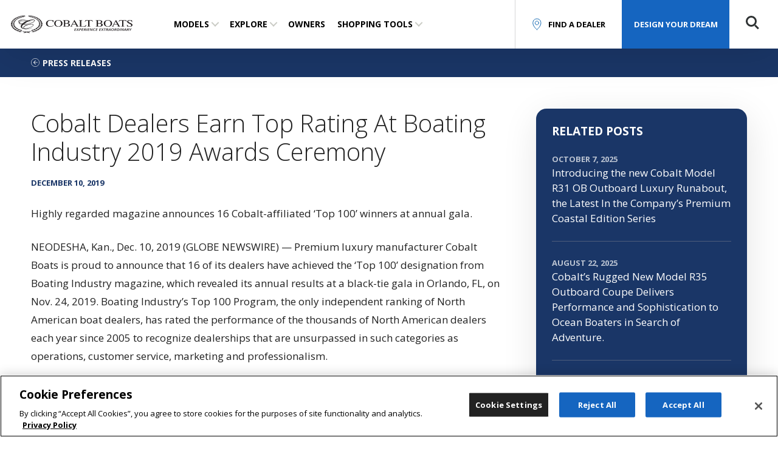

--- FILE ---
content_type: text/html; charset=UTF-8
request_url: https://cobaltboats.com/cobalt-dealers-earn-top-rating-at-boating-industry-2019-awards-ceremony/
body_size: 79910
content:
<!doctype html>
<html lang="en-US">
<head>
<meta charset="UTF-8">
<script type="text/javascript">
/* <![CDATA[ */
var gform;gform||(document.addEventListener("gform_main_scripts_loaded",function(){gform.scriptsLoaded=!0}),window.addEventListener("DOMContentLoaded",function(){gform.domLoaded=!0}),gform={domLoaded:!1,scriptsLoaded:!1,initializeOnLoaded:function(o){gform.domLoaded&&gform.scriptsLoaded?o():!gform.domLoaded&&gform.scriptsLoaded?window.addEventListener("DOMContentLoaded",o):document.addEventListener("gform_main_scripts_loaded",o)},hooks:{action:{},filter:{}},addAction:function(o,n,r,t){gform.addHook("action",o,n,r,t)},addFilter:function(o,n,r,t){gform.addHook("filter",o,n,r,t)},doAction:function(o){gform.doHook("action",o,arguments)},applyFilters:function(o){return gform.doHook("filter",o,arguments)},removeAction:function(o,n){gform.removeHook("action",o,n)},removeFilter:function(o,n,r){gform.removeHook("filter",o,n,r)},addHook:function(o,n,r,t,i){null==gform.hooks[o][n]&&(gform.hooks[o][n]=[]);var e=gform.hooks[o][n];null==i&&(i=n+"_"+e.length),gform.hooks[o][n].push({tag:i,callable:r,priority:t=null==t?10:t})},doHook:function(n,o,r){var t;if(r=Array.prototype.slice.call(r,1),null!=gform.hooks[n][o]&&((o=gform.hooks[n][o]).sort(function(o,n){return o.priority-n.priority}),o.forEach(function(o){"function"!=typeof(t=o.callable)&&(t=window[t]),"action"==n?t.apply(null,r):r[0]=t.apply(null,r)})),"filter"==n)return r[0]},removeHook:function(o,n,t,i){var r;null!=gform.hooks[o][n]&&(r=(r=gform.hooks[o][n]).filter(function(o,n,r){return!!(null!=i&&i!=o.tag||null!=t&&t!=o.priority)}),gform.hooks[o][n]=r)}}); 
/* ]]> */
</script>
<meta name="viewport" content="width=device-width, initial-scale=1">
<meta name="facebook-domain-verification" content="omcb9dlf32epo4tydsfux871fbxq6u" />
<link rel="profile" href="http://gmpg.org/xfn/11">
<link rel="shortcut icon" href="https://cobaltboats.com/wp-content/themes/cobalt-boats/favicon.ico" />
<!-- OneTrust Cookies Consent Notice start for cobaltboats.com -->
<script type="text/javascript">
function OptanonWrapper() {
// Get initial OnetrustActiveGroups ids
if(typeof OptanonWrapperCount == "undefined"){
otGetInitialGrps();
}
//Delete cookies
otDeleteCookie(otIniGrps);
// Assign OnetrustActiveGroups to custom variable
function otGetInitialGrps(){
OptanonWrapperCount = '';
otIniGrps =  OnetrustActiveGroups;
// console.log("otGetInitialGrps", otIniGrps)
}
function otDeleteCookie(iniOptGrpId)
{
var otDomainGrps = JSON.parse(JSON.stringify(Optanon.GetDomainData().Groups));
var otDeletedGrpIds = otGetInactiveId(iniOptGrpId, OnetrustActiveGroups);
if (  ! OnetrustActiveGroups.includes( "C0004" ) ) {
eraseCookie("_gcl_au");
eraseCookie("_ga_NHRSTYNVDZ");
}
if(otDeletedGrpIds.length != 0 && otDomainGrps.length !=0){
for(var i=0; i < otDomainGrps.length; i++){
//Check if CustomGroupId matches
if(otDomainGrps[i]['CustomGroupId'] != '' && otDeletedGrpIds.includes(otDomainGrps[i]['CustomGroupId'])){
for(var j=0; j < otDomainGrps[i]['Cookies'].length; j++){
// console.log("otDeleteCookie",otDomainGrps[i]['Cookies'][j]['Name'])
//Delete cookie
eraseCookie(otDomainGrps[i]['Cookies'][j]['Name']);
}
}
//Check if Hostid matches
if(otDomainGrps[i]['Hosts'].length != 0){
for(var j=0; j < otDomainGrps[i]['Hosts'].length; j++){
//Check if HostId presents in the deleted list and cookie array is not blank
if(otDeletedGrpIds.includes(otDomainGrps[i]['Hosts'][j]['HostId']) && otDomainGrps[i]['Hosts'][j]['Cookies'].length !=0){
for(var k=0; k < otDomainGrps[i]['Hosts'][j]['Cookies'].length; k++){
//Delete cookie
eraseCookie(otDomainGrps[i]['Hosts'][j]['Cookies'][k]['Name']);
}
}
}
}
}
}
otGetInitialGrps(); //Reassign new group ids
}
//Get inactive ids
function otGetInactiveId(customIniId, otActiveGrp){
//Initial OnetrustActiveGroups
customIniId = customIniId.split(",");
customIniId = customIniId.filter(Boolean);
//After action OnetrustActiveGroups
otActiveGrp = otActiveGrp.split(",");
otActiveGrp = otActiveGrp.filter(Boolean);
var result=[];
for (var i=0; i < customIniId.length; i++){
if ( otActiveGrp.indexOf(customIniId[i]) <= -1 ){
result.push(customIniId[i]);
}
}
return result;
}
//Delete cookie
function eraseCookie(name) {
//Delete root path cookies
domainName = window.location.hostname;
document.cookie = name+'=; Max-Age=-99999999; Path=/;Domain='+ domainName;
document.cookie = name+'=; Max-Age=-99999999; Path=/;';
domainNameParts = window.location.hostname.split(".");
domainName = domainNameParts.slice(-2).join(".");
document.cookie = name+'=; Max-Age=-99999999; Path=/;Domain='+ domainName;
document.cookie = name+'=; Max-Age=-99999999; Path=/;';
//Delete LSO incase LSO being used, cna be commented out.
localStorage.removeItem(name);
//Check for the current path of the page
pathArray = window.location.pathname.split('/');
//Loop through path hierarchy and delete potential cookies at each path.
for (var i=0; i < pathArray.length; i++){
if (pathArray[i]){
//Build the path string from the Path Array e.g /site/login
var currentPath = pathArray.slice(0,i+1).join('/');
document.cookie = name+'=; Max-Age=-99999999; Path=' + currentPath + ';Domain='+ domainName;
document.cookie = name+'=; Max-Age=-99999999; Path=' + currentPath + ';';
//Maybe path has a trailing slash!
document.cookie = name+'=; Max-Age=-99999999; Path=' + currentPath + '/;Domain='+ domainName;
document.cookie = name+'=; Max-Age=-99999999; Path=' + currentPath + '/;';
}
}
}
}
</script>
<!-- OneTrust Cookies Consent Notice end for cobaltboats.com -->
<script type="text/javascript" src="https://ws.aimbase.com/Scripts/awa.js" id="AimbaseAnalytics" data-clientid="cb" ></script>
<!-- Start of HubSpot Embed Code -->
<script type="text/javascript" id="hs-script-loader" async src="//js.hs-scripts.com/8422889.js"></script>
<!-- End of HubSpot Embed Code -->
<style>:root,::before,::after{--mec-heading-font-family: 'Open Sans';--mec-paragraph-font-family: 'Open Sans';--mec-color-skin: #1565c0;--mec-color-skin-rgba-1: rgba(21,101,192,.25);--mec-color-skin-rgba-2: rgba(21,101,192,.5);--mec-color-skin-rgba-3: rgba(21,101,192,.75);--mec-color-skin-rgba-4: rgba(21,101,192,.11);--mec-container-normal-width: 1196px;--mec-container-large-width: 1690px;--mec-fes-main-color: #40d9f1;--mec-fes-main-color-rgba-1: rgba(64, 217, 241, 0.12);--mec-fes-main-color-rgba-2: rgba(64, 217, 241, 0.23);--mec-fes-main-color-rgba-3: rgba(64, 217, 241, 0.03);--mec-fes-main-color-rgba-4: rgba(64, 217, 241, 0.3);--mec-fes-main-color-rgba-5: rgb(64 217 241 / 7%);--mec-fes-main-color-rgba-6: rgba(64, 217, 241, 0.2);--mec-fluent-main-color: #ade7ff;--mec-fluent-main-color-rgba-1: rgba(173, 231, 255, 0.3);--mec-fluent-main-color-rgba-2: rgba(173, 231, 255, 0.8);--mec-fluent-main-color-rgba-3: rgba(173, 231, 255, 0.1);--mec-fluent-main-color-rgba-4: rgba(173, 231, 255, 0.2);--mec-fluent-main-color-rgba-5: rgba(173, 231, 255, 0.7);--mec-fluent-main-color-rgba-6: rgba(173, 231, 255, 0.7);--mec-fluent-bold-color: #00acf8;--mec-fluent-bg-hover-color: #ebf9ff;--mec-fluent-bg-color: #f5f7f8;--mec-fluent-second-bg-color: #d6eef9;}.mec-wrap, .mec-wrap div:not([class^="elementor-"]), .lity-container, .mec-wrap h1, .mec-wrap h2, .mec-wrap h3, .mec-wrap h4, .mec-wrap h5, .mec-wrap h6, .entry-content .mec-wrap h1, .entry-content .mec-wrap h2, .entry-content .mec-wrap h3, .entry-content .mec-wrap h4, .entry-content .mec-wrap h5, .entry-content .mec-wrap h6, .mec-wrap .mec-totalcal-box input[type="submit"], .mec-wrap .mec-totalcal-box .mec-totalcal-view span, .mec-agenda-event-title a, .lity-content .mec-events-meta-group-booking select, .lity-content .mec-book-ticket-variation h5, .lity-content .mec-events-meta-group-booking input[type="number"], .lity-content .mec-events-meta-group-booking input[type="text"], .lity-content .mec-events-meta-group-booking input[type="email"],.mec-organizer-item a, .mec-single-event .mec-events-meta-group-booking ul.mec-book-tickets-container li.mec-book-ticket-container label{ font-family: "Montserrat", -apple-system, BlinkMacSystemFont, "Segoe UI", Roboto, sans-serif;}.mec-event-content p, .mec-search-bar-result .mec-event-detail{ font-family: Roboto, sans-serif;} .mec-wrap .mec-totalcal-box input, .mec-wrap .mec-totalcal-box select, .mec-checkboxes-search .mec-searchbar-category-wrap, .mec-wrap .mec-totalcal-box .mec-totalcal-view span{ font-family: "Roboto", Helvetica, Arial, sans-serif; }.mec-event-grid-modern .event-grid-modern-head .mec-event-day, .mec-event-list-minimal .mec-time-details, .mec-event-list-minimal .mec-event-detail, .mec-event-list-modern .mec-event-detail, .mec-event-grid-minimal .mec-time-details, .mec-event-grid-minimal .mec-event-detail, .mec-event-grid-simple .mec-event-detail, .mec-event-cover-modern .mec-event-place, .mec-event-cover-clean .mec-event-place, .mec-calendar .mec-event-article .mec-localtime-details div, .mec-calendar .mec-event-article .mec-event-detail, .mec-calendar.mec-calendar-daily .mec-calendar-d-top h2, .mec-calendar.mec-calendar-daily .mec-calendar-d-top h3, .mec-toggle-item-col .mec-event-day, .mec-weather-summary-temp{ font-family: "Roboto", sans-serif; } .mec-fes-form, .mec-fes-list, .mec-fes-form input, .mec-event-date .mec-tooltip .box, .mec-event-status .mec-tooltip .box, .ui-datepicker.ui-widget, .mec-fes-form button[type="submit"].mec-fes-sub-button, .mec-wrap .mec-timeline-events-container p, .mec-wrap .mec-timeline-events-container h4, .mec-wrap .mec-timeline-events-container div, .mec-wrap .mec-timeline-events-container a, .mec-wrap .mec-timeline-events-container span{ font-family: -apple-system, BlinkMacSystemFont, "Segoe UI", Roboto, sans-serif !important; }</style><!-- Google Tag Manager -->
<script>(function(w,d,s,l,i){w[l]=w[l]||[];w[l].push({'gtm.start':
new Date().getTime(),event:'gtm.js'});var f=d.getElementsByTagName(s)[0],
j=d.createElement(s),dl=l!='dataLayer'?'&l='+l:'';j.async=true;j.src=
'https://www.googletagmanager.com/gtm.js?id='+i+dl;f.parentNode.insertBefore(j,f);
})(window,document,'script','dataLayer','GTM-PJJFHGM');</script>
<!-- End Google Tag Manager --><meta name='robots' content='index, follow, max-image-preview:large, max-snippet:-1, max-video-preview:-1' />
<!-- This site is optimized with the Yoast SEO plugin v26.8 - https://yoast.com/product/yoast-seo-wordpress/ -->
<title>Cobalt Dealers Earn Top Rating At Boating Industry Awards | Cobalt Boats</title>
<meta name="description" content="Cobalt Boats dealers have achieved the ‘Top 100’ designation from Boating Industry magazine, awarding customer service, marketing, professionalism." />
<link rel="canonical" href="https://cobaltboats.com/cobalt-dealers-earn-top-rating-at-boating-industry-2019-awards-ceremony/" />
<meta property="og:locale" content="en_US" />
<meta property="og:type" content="article" />
<meta property="og:title" content="Cobalt Dealers Earn Top Rating At Boating Industry Awards | Cobalt Boats" />
<meta property="og:description" content="Cobalt Boats dealers have achieved the ‘Top 100’ designation from Boating Industry magazine, awarding customer service, marketing, professionalism." />
<meta property="og:url" content="https://cobaltboats.com/cobalt-dealers-earn-top-rating-at-boating-industry-2019-awards-ceremony/" />
<meta property="og:site_name" content="Cobalt Boats" />
<meta property="article:published_time" content="2019-12-10T17:29:29+00:00" />
<meta property="article:modified_time" content="2022-08-12T16:14:02+00:00" />
<meta name="author" content="Tom Wilson" />
<meta name="twitter:card" content="summary_large_image" />
<meta name="twitter:label1" content="Written by" />
<meta name="twitter:data1" content="Tom Wilson" />
<meta name="twitter:label2" content="Est. reading time" />
<meta name="twitter:data2" content="2 minutes" />
<script type="application/ld+json" class="yoast-schema-graph">{"@context":"https://schema.org","@graph":[{"@type":"Article","@id":"https://cobaltboats.com/cobalt-dealers-earn-top-rating-at-boating-industry-2019-awards-ceremony/#article","isPartOf":{"@id":"https://cobaltboats.com/cobalt-dealers-earn-top-rating-at-boating-industry-2019-awards-ceremony/"},"author":{"name":"Tom Wilson","@id":"https://cobaltboats.com/#/schema/person/56c01ade3f21005f8a341567aee4eeb2"},"headline":"Cobalt Dealers Earn Top Rating At Boating Industry 2019 Awards Ceremony","datePublished":"2019-12-10T17:29:29+00:00","dateModified":"2022-08-12T16:14:02+00:00","mainEntityOfPage":{"@id":"https://cobaltboats.com/cobalt-dealers-earn-top-rating-at-boating-industry-2019-awards-ceremony/"},"wordCount":360,"publisher":{"@id":"https://cobaltboats.com/#organization"},"articleSection":["Press Release"],"inLanguage":"en-US"},{"@type":"WebPage","@id":"https://cobaltboats.com/cobalt-dealers-earn-top-rating-at-boating-industry-2019-awards-ceremony/","url":"https://cobaltboats.com/cobalt-dealers-earn-top-rating-at-boating-industry-2019-awards-ceremony/","name":"Cobalt Dealers Earn Top Rating At Boating Industry Awards | Cobalt Boats","isPartOf":{"@id":"https://cobaltboats.com/#website"},"datePublished":"2019-12-10T17:29:29+00:00","dateModified":"2022-08-12T16:14:02+00:00","description":"Cobalt Boats dealers have achieved the ‘Top 100’ designation from Boating Industry magazine, awarding customer service, marketing, professionalism.","breadcrumb":{"@id":"https://cobaltboats.com/cobalt-dealers-earn-top-rating-at-boating-industry-2019-awards-ceremony/#breadcrumb"},"inLanguage":"en-US","potentialAction":[{"@type":"ReadAction","target":["https://cobaltboats.com/cobalt-dealers-earn-top-rating-at-boating-industry-2019-awards-ceremony/"]}]},{"@type":"BreadcrumbList","@id":"https://cobaltboats.com/cobalt-dealers-earn-top-rating-at-boating-industry-2019-awards-ceremony/#breadcrumb","itemListElement":[{"@type":"ListItem","position":1,"name":"Home","item":"https://cobaltboats.com/"},{"@type":"ListItem","position":2,"name":"Cobalt Dealers Earn Top Rating At Boating Industry 2019 Awards&nbsp;Ceremony"}]},{"@type":"WebSite","@id":"https://cobaltboats.com/#website","url":"https://cobaltboats.com/","name":"Cobalt Boats","description":"Experience Extraordinary","publisher":{"@id":"https://cobaltboats.com/#organization"},"potentialAction":[{"@type":"SearchAction","target":{"@type":"EntryPoint","urlTemplate":"https://cobaltboats.com/?s={search_term_string}"},"query-input":{"@type":"PropertyValueSpecification","valueRequired":true,"valueName":"search_term_string"}}],"inLanguage":"en-US"},{"@type":"Organization","@id":"https://cobaltboats.com/#organization","name":"Cobalt Boats","url":"https://cobaltboats.com/","logo":{"@type":"ImageObject","inLanguage":"en-US","@id":"https://cobaltboats.com/#/schema/logo/image/","url":"https://cobaltboats.com/wp-content/uploads/cobalt-boats-logo.png","contentUrl":"https://cobaltboats.com/wp-content/uploads/cobalt-boats-logo.png","width":2669,"height":1315,"caption":"Cobalt Boats"},"image":{"@id":"https://cobaltboats.com/#/schema/logo/image/"}},{"@type":"Person","@id":"https://cobaltboats.com/#/schema/person/56c01ade3f21005f8a341567aee4eeb2","name":"Tom Wilson","image":{"@type":"ImageObject","inLanguage":"en-US","@id":"https://cobaltboats.com/#/schema/person/image/","url":"https://secure.gravatar.com/avatar/024ed50fc0ee7b07727a0e26b7147a17f72311a45a87484fd3d922c3b68511db?s=96&d=mm&r=g","contentUrl":"https://secure.gravatar.com/avatar/024ed50fc0ee7b07727a0e26b7147a17f72311a45a87484fd3d922c3b68511db?s=96&d=mm&r=g","caption":"Tom Wilson"}}]}</script>
<!-- / Yoast SEO plugin. -->
<link rel='dns-prefetch' href='//code.jquery.com' />
<link rel='dns-prefetch' href='//www.google.com' />
<link rel='dns-prefetch' href='//fonts.googleapis.com' />
<link rel='dns-prefetch' href='//use.fontawesome.com' />
<link rel="alternate" type="application/rss+xml" title="Cobalt Boats &raquo; Feed" href="https://cobaltboats.com/feed/" />
<link rel="alternate" type="application/rss+xml" title="Cobalt Boats &raquo; Comments Feed" href="https://cobaltboats.com/comments/feed/" />
<link rel="alternate" title="oEmbed (JSON)" type="application/json+oembed" href="https://cobaltboats.com/wp-json/oembed/1.0/embed?url=https%3A%2F%2Fcobaltboats.com%2Fcobalt-dealers-earn-top-rating-at-boating-industry-2019-awards-ceremony%2F" />
<link rel="alternate" title="oEmbed (XML)" type="text/xml+oembed" href="https://cobaltboats.com/wp-json/oembed/1.0/embed?url=https%3A%2F%2Fcobaltboats.com%2Fcobalt-dealers-earn-top-rating-at-boating-industry-2019-awards-ceremony%2F&#038;format=xml" />
<style id='wp-img-auto-sizes-contain-inline-css' type='text/css'>
img:is([sizes=auto i],[sizes^="auto," i]){contain-intrinsic-size:3000px 1500px}
/*# sourceURL=wp-img-auto-sizes-contain-inline-css */
</style>
<link rel='stylesheet' id='mec-select2-style-css' href='https://cobaltboats.com/wp-content/plugins/modern-events-calendar/assets/packages/select2/select2.min.css?ver=7.9.0' type='text/css' media='all' />
<link rel='stylesheet' id='mec-font-icons-css' href='https://cobaltboats.com/wp-content/plugins/modern-events-calendar/assets/css/iconfonts.css?ver=6.9' type='text/css' media='all' />
<link rel='stylesheet' id='mec-frontend-style-css' href='https://cobaltboats.com/wp-content/plugins/modern-events-calendar/assets/css/frontend.min.css?ver=7.9.0' type='text/css' media='all' />
<link rel='stylesheet' id='mec-tooltip-style-css' href='https://cobaltboats.com/wp-content/plugins/modern-events-calendar/assets/packages/tooltip/tooltip.css?ver=6.9' type='text/css' media='all' />
<link rel='stylesheet' id='mec-tooltip-shadow-style-css' href='https://cobaltboats.com/wp-content/plugins/modern-events-calendar/assets/packages/tooltip/tooltipster-sideTip-shadow.min.css?ver=6.9' type='text/css' media='all' />
<link rel='stylesheet' id='featherlight-css' href='https://cobaltboats.com/wp-content/plugins/modern-events-calendar/assets/packages/featherlight/featherlight.css?ver=6.9' type='text/css' media='all' />
<link rel='stylesheet' id='mec-custom-google-font-css' href='https://fonts.googleapis.com/css?family=Open+Sans%3A300%2C+300italic%2C+regular%2C+italic%2C+600%2C+600italic%2C+700%2C+700italic%2C+800%2C+800italic%2C+%7COpen+Sans%3A800italic%2C+800italic%2C+800italic%2C+800italic%2C+800italic%2C+800italic%2C+800italic%2C+800italic%2C+800italic%2C+800italic%2C+&#038;subset=latin%2Clatin-ext' type='text/css' media='all' />
<link rel='stylesheet' id='mec-lity-style-css' href='https://cobaltboats.com/wp-content/plugins/modern-events-calendar/assets/packages/lity/lity.min.css?ver=6.9' type='text/css' media='all' />
<link rel='stylesheet' id='mec-general-calendar-style-css' href='https://cobaltboats.com/wp-content/plugins/modern-events-calendar/assets/css/mec-general-calendar.css?ver=6.9' type='text/css' media='all' />
<style id='wp-emoji-styles-inline-css' type='text/css'>
img.wp-smiley, img.emoji {
display: inline !important;
border: none !important;
box-shadow: none !important;
height: 1em !important;
width: 1em !important;
margin: 0 0.07em !important;
vertical-align: -0.1em !important;
background: none !important;
padding: 0 !important;
}
/*# sourceURL=wp-emoji-styles-inline-css */
</style>
<style id='wp-block-library-inline-css' type='text/css'>
:root{--wp-block-synced-color:#7a00df;--wp-block-synced-color--rgb:122,0,223;--wp-bound-block-color:var(--wp-block-synced-color);--wp-editor-canvas-background:#ddd;--wp-admin-theme-color:#007cba;--wp-admin-theme-color--rgb:0,124,186;--wp-admin-theme-color-darker-10:#006ba1;--wp-admin-theme-color-darker-10--rgb:0,107,160.5;--wp-admin-theme-color-darker-20:#005a87;--wp-admin-theme-color-darker-20--rgb:0,90,135;--wp-admin-border-width-focus:2px}@media (min-resolution:192dpi){:root{--wp-admin-border-width-focus:1.5px}}.wp-element-button{cursor:pointer}:root .has-very-light-gray-background-color{background-color:#eee}:root .has-very-dark-gray-background-color{background-color:#313131}:root .has-very-light-gray-color{color:#eee}:root .has-very-dark-gray-color{color:#313131}:root .has-vivid-green-cyan-to-vivid-cyan-blue-gradient-background{background:linear-gradient(135deg,#00d084,#0693e3)}:root .has-purple-crush-gradient-background{background:linear-gradient(135deg,#34e2e4,#4721fb 50%,#ab1dfe)}:root .has-hazy-dawn-gradient-background{background:linear-gradient(135deg,#faaca8,#dad0ec)}:root .has-subdued-olive-gradient-background{background:linear-gradient(135deg,#fafae1,#67a671)}:root .has-atomic-cream-gradient-background{background:linear-gradient(135deg,#fdd79a,#004a59)}:root .has-nightshade-gradient-background{background:linear-gradient(135deg,#330968,#31cdcf)}:root .has-midnight-gradient-background{background:linear-gradient(135deg,#020381,#2874fc)}:root{--wp--preset--font-size--normal:16px;--wp--preset--font-size--huge:42px}.has-regular-font-size{font-size:1em}.has-larger-font-size{font-size:2.625em}.has-normal-font-size{font-size:var(--wp--preset--font-size--normal)}.has-huge-font-size{font-size:var(--wp--preset--font-size--huge)}.has-text-align-center{text-align:center}.has-text-align-left{text-align:left}.has-text-align-right{text-align:right}.has-fit-text{white-space:nowrap!important}#end-resizable-editor-section{display:none}.aligncenter{clear:both}.items-justified-left{justify-content:flex-start}.items-justified-center{justify-content:center}.items-justified-right{justify-content:flex-end}.items-justified-space-between{justify-content:space-between}.screen-reader-text{border:0;clip-path:inset(50%);height:1px;margin:-1px;overflow:hidden;padding:0;position:absolute;width:1px;word-wrap:normal!important}.screen-reader-text:focus{background-color:#ddd;clip-path:none;color:#444;display:block;font-size:1em;height:auto;left:5px;line-height:normal;padding:15px 23px 14px;text-decoration:none;top:5px;width:auto;z-index:100000}html :where(.has-border-color){border-style:solid}html :where([style*=border-top-color]){border-top-style:solid}html :where([style*=border-right-color]){border-right-style:solid}html :where([style*=border-bottom-color]){border-bottom-style:solid}html :where([style*=border-left-color]){border-left-style:solid}html :where([style*=border-width]){border-style:solid}html :where([style*=border-top-width]){border-top-style:solid}html :where([style*=border-right-width]){border-right-style:solid}html :where([style*=border-bottom-width]){border-bottom-style:solid}html :where([style*=border-left-width]){border-left-style:solid}html :where(img[class*=wp-image-]){height:auto;max-width:100%}:where(figure){margin:0 0 1em}html :where(.is-position-sticky){--wp-admin--admin-bar--position-offset:var(--wp-admin--admin-bar--height,0px)}@media screen and (max-width:600px){html :where(.is-position-sticky){--wp-admin--admin-bar--position-offset:0px}}
/*# sourceURL=wp-block-library-inline-css */
</style><style id='global-styles-inline-css' type='text/css'>
:root{--wp--preset--aspect-ratio--square: 1;--wp--preset--aspect-ratio--4-3: 4/3;--wp--preset--aspect-ratio--3-4: 3/4;--wp--preset--aspect-ratio--3-2: 3/2;--wp--preset--aspect-ratio--2-3: 2/3;--wp--preset--aspect-ratio--16-9: 16/9;--wp--preset--aspect-ratio--9-16: 9/16;--wp--preset--color--black: #000000;--wp--preset--color--cyan-bluish-gray: #abb8c3;--wp--preset--color--white: #ffffff;--wp--preset--color--pale-pink: #f78da7;--wp--preset--color--vivid-red: #cf2e2e;--wp--preset--color--luminous-vivid-orange: #ff6900;--wp--preset--color--luminous-vivid-amber: #fcb900;--wp--preset--color--light-green-cyan: #7bdcb5;--wp--preset--color--vivid-green-cyan: #00d084;--wp--preset--color--pale-cyan-blue: #8ed1fc;--wp--preset--color--vivid-cyan-blue: #0693e3;--wp--preset--color--vivid-purple: #9b51e0;--wp--preset--gradient--vivid-cyan-blue-to-vivid-purple: linear-gradient(135deg,rgb(6,147,227) 0%,rgb(155,81,224) 100%);--wp--preset--gradient--light-green-cyan-to-vivid-green-cyan: linear-gradient(135deg,rgb(122,220,180) 0%,rgb(0,208,130) 100%);--wp--preset--gradient--luminous-vivid-amber-to-luminous-vivid-orange: linear-gradient(135deg,rgb(252,185,0) 0%,rgb(255,105,0) 100%);--wp--preset--gradient--luminous-vivid-orange-to-vivid-red: linear-gradient(135deg,rgb(255,105,0) 0%,rgb(207,46,46) 100%);--wp--preset--gradient--very-light-gray-to-cyan-bluish-gray: linear-gradient(135deg,rgb(238,238,238) 0%,rgb(169,184,195) 100%);--wp--preset--gradient--cool-to-warm-spectrum: linear-gradient(135deg,rgb(74,234,220) 0%,rgb(151,120,209) 20%,rgb(207,42,186) 40%,rgb(238,44,130) 60%,rgb(251,105,98) 80%,rgb(254,248,76) 100%);--wp--preset--gradient--blush-light-purple: linear-gradient(135deg,rgb(255,206,236) 0%,rgb(152,150,240) 100%);--wp--preset--gradient--blush-bordeaux: linear-gradient(135deg,rgb(254,205,165) 0%,rgb(254,45,45) 50%,rgb(107,0,62) 100%);--wp--preset--gradient--luminous-dusk: linear-gradient(135deg,rgb(255,203,112) 0%,rgb(199,81,192) 50%,rgb(65,88,208) 100%);--wp--preset--gradient--pale-ocean: linear-gradient(135deg,rgb(255,245,203) 0%,rgb(182,227,212) 50%,rgb(51,167,181) 100%);--wp--preset--gradient--electric-grass: linear-gradient(135deg,rgb(202,248,128) 0%,rgb(113,206,126) 100%);--wp--preset--gradient--midnight: linear-gradient(135deg,rgb(2,3,129) 0%,rgb(40,116,252) 100%);--wp--preset--font-size--small: 13px;--wp--preset--font-size--medium: 20px;--wp--preset--font-size--large: 36px;--wp--preset--font-size--x-large: 42px;--wp--preset--spacing--20: 0.44rem;--wp--preset--spacing--30: 0.67rem;--wp--preset--spacing--40: 1rem;--wp--preset--spacing--50: 1.5rem;--wp--preset--spacing--60: 2.25rem;--wp--preset--spacing--70: 3.38rem;--wp--preset--spacing--80: 5.06rem;--wp--preset--shadow--natural: 6px 6px 9px rgba(0, 0, 0, 0.2);--wp--preset--shadow--deep: 12px 12px 50px rgba(0, 0, 0, 0.4);--wp--preset--shadow--sharp: 6px 6px 0px rgba(0, 0, 0, 0.2);--wp--preset--shadow--outlined: 6px 6px 0px -3px rgb(255, 255, 255), 6px 6px rgb(0, 0, 0);--wp--preset--shadow--crisp: 6px 6px 0px rgb(0, 0, 0);}:where(.is-layout-flex){gap: 0.5em;}:where(.is-layout-grid){gap: 0.5em;}body .is-layout-flex{display: flex;}.is-layout-flex{flex-wrap: wrap;align-items: center;}.is-layout-flex > :is(*, div){margin: 0;}body .is-layout-grid{display: grid;}.is-layout-grid > :is(*, div){margin: 0;}:where(.wp-block-columns.is-layout-flex){gap: 2em;}:where(.wp-block-columns.is-layout-grid){gap: 2em;}:where(.wp-block-post-template.is-layout-flex){gap: 1.25em;}:where(.wp-block-post-template.is-layout-grid){gap: 1.25em;}.has-black-color{color: var(--wp--preset--color--black) !important;}.has-cyan-bluish-gray-color{color: var(--wp--preset--color--cyan-bluish-gray) !important;}.has-white-color{color: var(--wp--preset--color--white) !important;}.has-pale-pink-color{color: var(--wp--preset--color--pale-pink) !important;}.has-vivid-red-color{color: var(--wp--preset--color--vivid-red) !important;}.has-luminous-vivid-orange-color{color: var(--wp--preset--color--luminous-vivid-orange) !important;}.has-luminous-vivid-amber-color{color: var(--wp--preset--color--luminous-vivid-amber) !important;}.has-light-green-cyan-color{color: var(--wp--preset--color--light-green-cyan) !important;}.has-vivid-green-cyan-color{color: var(--wp--preset--color--vivid-green-cyan) !important;}.has-pale-cyan-blue-color{color: var(--wp--preset--color--pale-cyan-blue) !important;}.has-vivid-cyan-blue-color{color: var(--wp--preset--color--vivid-cyan-blue) !important;}.has-vivid-purple-color{color: var(--wp--preset--color--vivid-purple) !important;}.has-black-background-color{background-color: var(--wp--preset--color--black) !important;}.has-cyan-bluish-gray-background-color{background-color: var(--wp--preset--color--cyan-bluish-gray) !important;}.has-white-background-color{background-color: var(--wp--preset--color--white) !important;}.has-pale-pink-background-color{background-color: var(--wp--preset--color--pale-pink) !important;}.has-vivid-red-background-color{background-color: var(--wp--preset--color--vivid-red) !important;}.has-luminous-vivid-orange-background-color{background-color: var(--wp--preset--color--luminous-vivid-orange) !important;}.has-luminous-vivid-amber-background-color{background-color: var(--wp--preset--color--luminous-vivid-amber) !important;}.has-light-green-cyan-background-color{background-color: var(--wp--preset--color--light-green-cyan) !important;}.has-vivid-green-cyan-background-color{background-color: var(--wp--preset--color--vivid-green-cyan) !important;}.has-pale-cyan-blue-background-color{background-color: var(--wp--preset--color--pale-cyan-blue) !important;}.has-vivid-cyan-blue-background-color{background-color: var(--wp--preset--color--vivid-cyan-blue) !important;}.has-vivid-purple-background-color{background-color: var(--wp--preset--color--vivid-purple) !important;}.has-black-border-color{border-color: var(--wp--preset--color--black) !important;}.has-cyan-bluish-gray-border-color{border-color: var(--wp--preset--color--cyan-bluish-gray) !important;}.has-white-border-color{border-color: var(--wp--preset--color--white) !important;}.has-pale-pink-border-color{border-color: var(--wp--preset--color--pale-pink) !important;}.has-vivid-red-border-color{border-color: var(--wp--preset--color--vivid-red) !important;}.has-luminous-vivid-orange-border-color{border-color: var(--wp--preset--color--luminous-vivid-orange) !important;}.has-luminous-vivid-amber-border-color{border-color: var(--wp--preset--color--luminous-vivid-amber) !important;}.has-light-green-cyan-border-color{border-color: var(--wp--preset--color--light-green-cyan) !important;}.has-vivid-green-cyan-border-color{border-color: var(--wp--preset--color--vivid-green-cyan) !important;}.has-pale-cyan-blue-border-color{border-color: var(--wp--preset--color--pale-cyan-blue) !important;}.has-vivid-cyan-blue-border-color{border-color: var(--wp--preset--color--vivid-cyan-blue) !important;}.has-vivid-purple-border-color{border-color: var(--wp--preset--color--vivid-purple) !important;}.has-vivid-cyan-blue-to-vivid-purple-gradient-background{background: var(--wp--preset--gradient--vivid-cyan-blue-to-vivid-purple) !important;}.has-light-green-cyan-to-vivid-green-cyan-gradient-background{background: var(--wp--preset--gradient--light-green-cyan-to-vivid-green-cyan) !important;}.has-luminous-vivid-amber-to-luminous-vivid-orange-gradient-background{background: var(--wp--preset--gradient--luminous-vivid-amber-to-luminous-vivid-orange) !important;}.has-luminous-vivid-orange-to-vivid-red-gradient-background{background: var(--wp--preset--gradient--luminous-vivid-orange-to-vivid-red) !important;}.has-very-light-gray-to-cyan-bluish-gray-gradient-background{background: var(--wp--preset--gradient--very-light-gray-to-cyan-bluish-gray) !important;}.has-cool-to-warm-spectrum-gradient-background{background: var(--wp--preset--gradient--cool-to-warm-spectrum) !important;}.has-blush-light-purple-gradient-background{background: var(--wp--preset--gradient--blush-light-purple) !important;}.has-blush-bordeaux-gradient-background{background: var(--wp--preset--gradient--blush-bordeaux) !important;}.has-luminous-dusk-gradient-background{background: var(--wp--preset--gradient--luminous-dusk) !important;}.has-pale-ocean-gradient-background{background: var(--wp--preset--gradient--pale-ocean) !important;}.has-electric-grass-gradient-background{background: var(--wp--preset--gradient--electric-grass) !important;}.has-midnight-gradient-background{background: var(--wp--preset--gradient--midnight) !important;}.has-small-font-size{font-size: var(--wp--preset--font-size--small) !important;}.has-medium-font-size{font-size: var(--wp--preset--font-size--medium) !important;}.has-large-font-size{font-size: var(--wp--preset--font-size--large) !important;}.has-x-large-font-size{font-size: var(--wp--preset--font-size--x-large) !important;}
/*# sourceURL=global-styles-inline-css */
</style>
<style id='classic-theme-styles-inline-css' type='text/css'>
/*! This file is auto-generated */
.wp-block-button__link{color:#fff;background-color:#32373c;border-radius:9999px;box-shadow:none;text-decoration:none;padding:calc(.667em + 2px) calc(1.333em + 2px);font-size:1.125em}.wp-block-file__button{background:#32373c;color:#fff;text-decoration:none}
/*# sourceURL=/wp-includes/css/classic-themes.min.css */
</style>
<link rel='stylesheet' id='cobalt-custom-cobalt-custom-css' href='https://cobaltboats.com/wp-content/plugins/cobalt-custom/css/cobalt-custom.css?ver=1' type='text/css' media='all' />
<link rel='stylesheet' id='cobalt-custom-modals-css' href='https://cobaltboats.com/wp-content/plugins/cobalt-custom/css/modals.css?ver=1' type='text/css' media='all' />
<link rel='stylesheet' id='wpvrfontawesome-css' href='https://use.fontawesome.com/releases/v6.5.1/css/all.css?ver=8.5.53' type='text/css' media='all' />
<link rel='stylesheet' id='panellium-css-css' href='https://cobaltboats.com/wp-content/plugins/wpvr/public/lib/pannellum/src/css/pannellum.css?ver=1' type='text/css' media='all' />
<link rel='stylesheet' id='videojs-css-css' href='https://cobaltboats.com/wp-content/plugins/wpvr/public/lib/pannellum/src/css/video-js.css?ver=1' type='text/css' media='all' />
<link rel='stylesheet' id='videojs-vr-css-css' href='https://cobaltboats.com/wp-content/plugins/wpvr/public/lib/videojs-vr/videojs-vr.css?ver=1' type='text/css' media='all' />
<link rel='stylesheet' id='owl-css-css' href='https://cobaltboats.com/wp-content/plugins/wpvr/public/css/owl.carousel.css?ver=8.5.53' type='text/css' media='all' />
<link rel='stylesheet' id='wpvr-css' href='https://cobaltboats.com/wp-content/plugins/wpvr/public/css/wpvr-public.css?ver=8.5.53' type='text/css' media='all' />
<link rel='stylesheet' id='frameset-theme-style-css' href='https://cobaltboats.com/wp-content/themes/cobalt-boats/style.css?ver=1.0.9' type='text/css' media='all' />
<link rel='stylesheet' id='frameset_css-css' href='https://cobaltboats.com/wp-content/themes/cobalt-boats/css/application.css?ver=1.0.1' type='text/css' media='all' />
<script type="text/javascript" src="https://code.jquery.com/jquery-3.6.0.min.js" id="jquery-js"></script>
<script type="text/javascript" src="https://cobaltboats.com/wp-content/plugins/modern-events-calendar/assets/js/mec-general-calendar.js?ver=7.9.0" id="mec-general-calendar-script-js"></script>
<script type="text/javascript" src="https://cobaltboats.com/wp-content/plugins/modern-events-calendar/assets/packages/tooltip/tooltip.js?ver=7.9.0" id="mec-tooltip-script-js"></script>
<script type="text/javascript" id="mec-frontend-script-js-extra">
/* <![CDATA[ */
var mecdata = {"day":"day","days":"days","hour":"hour","hours":"hours","minute":"minute","minutes":"minutes","second":"second","seconds":"seconds","next":"Next","prev":"Prev","elementor_edit_mode":"no","recapcha_key":"","ajax_url":"https://cobaltboats.com/wp-admin/admin-ajax.php","fes_nonce":"df0d2a09e9","fes_thankyou_page_time":"2000","fes_upload_nonce":"432e03fbef","current_year":"2026","current_month":"01","datepicker_format":"yy-mm-dd&Y-m-d"};
//# sourceURL=mec-frontend-script-js-extra
/* ]]> */
</script>
<script type="text/javascript" src="https://cobaltboats.com/wp-content/plugins/modern-events-calendar/assets/js/frontend.js?ver=7.9.0" id="mec-frontend-script-js"></script>
<script type="text/javascript" src="https://cobaltboats.com/wp-content/plugins/modern-events-calendar/assets/js/events.js?ver=7.9.0" id="mec-events-script-js"></script>
<script type="text/javascript" src="https://cobaltboats.com/wp-content/plugins/wpvr-pro/public/lib/pannellum/src/js/pannellum.js?ver=1" id="panellium-js-js"></script>
<script type="text/javascript" src="https://cobaltboats.com/wp-content/plugins/wpvr-pro/public/lib/pannellum/src/js/libpannellum.js?ver=1" id="panelliumlib-js-js"></script>
<script type="text/javascript" src="https://cobaltboats.com/wp-content/plugins/wpvr-pro/admin/lib/video.js?ver=1" id="videojs-js-js"></script>
<script type="text/javascript" src="https://cobaltboats.com/wp-content/plugins/wpvr-pro/admin/lib/videojs-vr/videojs-vr.js?ver=1" id="videojsvr-js-js"></script>
<script type="text/javascript" src="https://cobaltboats.com/wp-content/plugins/wpvr-pro/admin/lib/pannellum/src/js/videojs-pannellum-plugin.js?ver=1" id="panelliumvid-js-js"></script>
<script type="text/javascript" src="https://cobaltboats.com/wp-content/plugins/wpvr-pro/admin/js/owl.carousel.js?ver=6.9" id="owl-js"></script>
<script type="text/javascript" src="https://cobaltboats.com/wp-content/plugins/wpvr-pro/admin/js/jquery.cookie.js?ver=1" id="jquery_cookie-js"></script>
<script type="text/javascript" id="wpvr-js-extra">
/* <![CDATA[ */
var wpvr_public = {"notice_active":"","notice":""};
//# sourceURL=wpvr-js-extra
/* ]]> */
</script>
<script type="text/javascript" src="https://cobaltboats.com/wp-content/plugins/wpvr-pro/admin/js/wpvr-public.js?ver=6.9" id="wpvr-js"></script>
<script type="text/javascript" src="https://cobaltboats.com/wp-content/themes/cobalt-boats/src/components/fitvids/js/jquery.fitvids-min.js?ver=1.1" id="fitvids-js"></script>
<script type="text/javascript" src="https://cobaltboats.com/wp-content/themes/cobalt-boats/src/components/fitvids/js/fitvids-init.js?ver=1.1" id="fitvids-init-js"></script>
<link rel="https://api.w.org/" href="https://cobaltboats.com/wp-json/" /><link rel="alternate" title="JSON" type="application/json" href="https://cobaltboats.com/wp-json/wp/v2/posts/12542" /><link rel="EditURI" type="application/rsd+xml" title="RSD" href="https://cobaltboats.com/xmlrpc.php?rsd" />
<link rel='shortlink' href='https://cobaltboats.com/?p=12542' />
<!-- Google tag (gtag.js) -->
<script type="text/plain" class="optanon-category-C0004" async src="https://www.googletagmanager.com/gtag/js?id=AW-808428869"  >
</script>
<script>
window.dataLayer = window.dataLayer || [];
function gtag(){dataLayer.push(arguments);}
gtag("js", new Date());
gtag("config", "AW-808428869");
</script><!-- Facebook Pixel Code --><script class='optanon-category-C0004' type='text/plain'>
!function(f,b,e,v,n,t,s)
{if(f.fbq)return;n=f.fbq=function(){n.callMethod?
n.callMethod.apply(n,arguments):n.queue.push(arguments)};
if(!f._fbq)f._fbq=n;n.push=n;n.loaded=!0;n.version='2.0';
n.queue=[];t=b.createElement(e);t.async=!0;
t.src=v;s=b.getElementsByTagName(e)[0];
s.parentNode.insertBefore(t,s)}(window, document,'script',
'https://connect.facebook.net/en_US/fbevents.js');
fbq('init', '436528631503404');
fbq('track', 'PageView');
</script><!-- End Facebook Pixel Code -->		<style type="text/css" id="wp-custom-css">
.anchor-title.anchor-coastal { min-width:15em;}
.overlay.gradient-overlay.coastal-edition { background: linear-gradient(39deg, #000 0%, rgba(0,0,0,0) 40%)}
/* just for the creers page */
/*
.page-id-43263 .wavey-background-block .content-wrapper {
padding: 6em;
}*/		</style>
<link rel='stylesheet' id='gform_basic-css' href='https://cobaltboats.com/wp-content/plugins/gravityforms/assets/css/dist/basic.min.css?ver=2.8.18' type='text/css' media='all' />
<link rel='stylesheet' id='gform_theme_components-css' href='https://cobaltboats.com/wp-content/plugins/gravityforms/assets/css/dist/theme-components.min.css?ver=2.8.18' type='text/css' media='all' />
<link rel='stylesheet' id='gform_theme_ie11-css' href='https://cobaltboats.com/wp-content/plugins/gravityforms/assets/css/dist/theme-ie11.min.css?ver=2.8.18' type='text/css' media='all' />
<link rel='stylesheet' id='gform_theme-css' href='https://cobaltboats.com/wp-content/plugins/gravityforms/assets/css/dist/theme.min.css?ver=2.8.18' type='text/css' media='all' />
</head>
<body class="wp-singular post-template-default single single-post postid-12542 single-format-standard wp-theme-cobalt-boats mec-theme-cobalt-boats">
<!-- Google Tag Manager (noscript) -->
<noscript><iframe class="optanon-category-C0002" data-src="https://www.googletagmanager.com/ns.html?id=GTM-PJJFHGM"
height="0" width="0" style="display:none;visibility:hidden"></iframe></noscript>
<!-- End Google Tag Manager (noscript) --><!-- Facebook Pixel (noscript) -->
<noscript>
<img  class="optanon-category-C0004" height="1" width="1" style="display:none" 
data-src="https://www.facebook.com/tr?id=436528631503404&ev=PageView&noscript=1"/>
</noscript><!-- End Facebook Pixel (noscript) -->	<!--<div id="loader-wrapper">
<div id="loader" data-aos="fade-up"></div>
<div class="loader-section section-left"></div>
<div class="loader-section section-right"></div>
</div>-->
<script>
$(document).ready(function(){
$(".model-tab-list > .nav > li").on("mouseenter", function() {
$(this).find(".tab-clickable").click();
});
$(".has-children > a").click(function() {
if ( $(this).hasClass("selected") === false ) {
$(".tab-bar").hide();
$("#nav-models-tab").click();
} 
});
});
function toggleTabManual(name) {
$(name).click();
$(".tab-bar").show();
}
</script>
<div class="site-header" id="siteheader">
<header class="cd-main-header">
<div class="site-logo">
<a href="https://cobaltboats.com/"><svg width="250" height="36" viewBox="0 0 250 36" fill="none" xmlns="http://www.w3.org/2000/svg">
<path d="M134.866 26.4158L134.679 27.1275H132.329L131.963 28.4998H134.16L133.98 29.2042H131.784L131.367 30.7882H133.713L133.519 31.4963H130.137L131.484 26.4158H134.866ZM136.579 26.4158L137.351 28.2918L139.105 26.4158H140.262L137.864 28.883L139.057 31.4963H137.941L137.103 29.4378L135.196 31.4963H134.042L136.605 28.821L135.507 26.4158H136.579ZM144.16 26.7625C144.495 27.0033 144.681 27.3992 144.654 27.81C144.675 28.3518 144.393 28.8605 143.922 29.1312C143.293 29.4741 142.58 29.6347 141.865 29.5947H141.385L140.884 31.4963H139.844L141.191 26.4158H142.655C143.18 26.3812 143.703 26.5018 144.16 26.7625ZM142.564 27.1165H142.044L141.565 28.9049H141.975C142.393 28.9286 142.81 28.8324 143.175 28.6275C143.448 28.4611 143.61 28.1615 143.6 27.8428C143.617 27.627 143.52 27.4178 143.344 27.2917C143.107 27.1579 142.835 27.097 142.564 27.1165ZM149.687 26.4158L149.5 27.1275H147.15L146.784 28.4998H148.981L148.801 29.2042H146.605L146.188 30.7882H148.534L148.34 31.4963H144.958L146.305 26.4158H149.687ZM153.951 26.7442C154.299 26.9576 154.499 27.3456 154.471 27.7516C154.483 28.1108 154.351 28.4599 154.105 28.7224C153.794 29.0156 153.405 29.2144 152.985 29.2955L154.083 31.4853H152.948L152.048 29.456L151.221 29.467L150.683 31.4963H149.65L150.997 26.4158H152.462C152.979 26.3847 153.495 26.4984 153.951 26.7442ZM152.352 27.1019H151.832L151.407 28.7772H151.942C152.326 28.8014 152.708 28.7112 153.04 28.518C153.28 28.3542 153.419 28.0782 153.406 27.7881C153.423 27.5785 153.323 27.3764 153.146 27.2625C152.901 27.1389 152.626 27.0835 152.352 27.1019ZM154.907 31.4963L156.261 26.4158H157.282L155.928 31.4963H154.907ZM162.29 26.4158L162.099 27.1275H159.757L159.391 28.4998H161.587L161.411 29.2042H159.215L158.798 30.7882H161.144L160.935 31.4963H157.561L158.908 26.4158H162.29ZM164.75 26.4085L166.488 30.4014H166.521C166.521 30.2736 166.583 30.0364 166.657 29.7298C166.73 29.4232 166.785 29.175 166.829 29.0254L167.528 26.4085H168.479L167.132 31.4963H166.001L164.215 27.4523H164.189L164.146 27.6932C164.088 27.9821 164.042 28.2001 164.01 28.345L163.992 28.4232C163.959 28.5618 163.692 29.5947 163.19 31.489H162.238L163.582 26.4085H164.75ZM172.469 26.3282C173.05 26.3185 173.626 26.4266 174.164 26.6457L173.747 27.3538C173.558 27.2721 173.364 27.205 173.165 27.153C172.936 27.0901 172.7 27.057 172.462 27.0545C172.042 27.0469 171.628 27.1542 171.265 27.3647C170.904 27.5804 170.611 27.8927 170.419 28.2662C170.209 28.6668 170.101 29.1132 170.105 29.5655C170.083 29.9231 170.216 30.2727 170.471 30.5254C170.77 30.7657 171.149 30.8843 171.532 30.8576C172.019 30.8448 172.502 30.765 172.967 30.6203V31.3321C172.439 31.4889 171.89 31.5676 171.338 31.5656C170.729 31.6017 170.127 31.4177 169.643 31.0474C169.224 30.6816 168.998 30.1423 169.032 29.5874C169.029 28.9963 169.189 28.4157 169.493 27.9085C169.781 27.4073 170.207 26.9983 170.72 26.7296C171.261 26.4552 171.862 26.3173 172.469 26.3282ZM178.791 26.4158L178.604 27.1275H176.254L175.888 28.4998H178.084L177.905 29.2042H175.709L175.291 30.7882H177.638L177.458 31.4963H174.08L175.423 26.4158H178.791ZM185.833 26.4158L185.647 27.1275H183.297L182.931 28.4998H185.127L184.948 29.2042H182.751L182.334 30.7882H184.647L184.468 31.4963H181.089L182.451 26.4158H185.833ZM187.546 26.4158L188.322 28.2918L190.072 26.4158H191.232L188.831 28.883L190.006 31.4963H188.908L188.074 29.4378L186.163 31.4963H185.01L187.572 28.821L186.474 26.4158H187.546ZM195.801 26.4048L195.614 27.1165H193.952L192.788 31.4963H191.756L192.909 27.1165H191.258L191.452 26.4048H195.801ZM199.681 26.7442C200.027 26.9585 200.225 27.3463 200.197 27.7516C200.208 28.1108 200.077 28.4599 199.831 28.7224C199.521 29.0171 199.132 29.2161 198.711 29.2955L199.809 31.4853H198.678L197.774 29.456L196.95 29.467L196.416 31.4963H195.383L196.727 26.4158H198.191C198.708 26.3853 199.224 26.499 199.681 26.7442ZM204.413 26.4085L205.146 31.4963H204.128L203.934 30.0838H201.822L200.911 31.4963H199.812L203.224 26.4085H204.413ZM203.641 27.1202C203.457 27.4875 203.25 27.8434 203.023 28.1859L202.272 29.3539H203.864C203.747 28.3903 203.681 27.8063 203.667 27.6056C203.652 27.4049 203.641 27.2406 203.641 27.1202ZM198.085 27.1019H197.565L197.137 28.7772H197.675C198.059 28.8021 198.441 28.7118 198.773 28.518C199.014 28.3552 199.153 28.0785 199.139 27.7881C199.157 27.5792 199.059 27.3773 198.883 27.2625C198.636 27.1395 198.36 27.0841 198.085 27.1019ZM211.793 28.2918C211.8 28.8937 211.654 29.4877 211.368 30.0181C211.11 30.5055 210.715 30.9066 210.23 31.1715C209.711 31.4426 209.132 31.5782 208.546 31.5656C207.919 31.6045 207.299 31.4195 206.796 31.0437C206.379 30.6863 206.151 30.157 206.178 29.6093C206.172 29.017 206.321 28.4334 206.61 27.9158C206.879 27.4203 207.286 27.0123 207.781 26.7406C208.301 26.465 208.883 26.3257 209.472 26.3355C210.084 26.2976 210.688 26.4817 211.174 26.8537C211.591 27.2126 211.82 27.743 211.793 28.2918ZM209.403 27.0472C209.011 27.0428 208.628 27.1588 208.304 27.3793C207.97 27.614 207.706 27.9343 207.539 28.3064C207.354 28.713 207.26 29.1553 207.265 29.602C207.246 29.9495 207.379 30.2881 207.631 30.5291C207.905 30.7618 208.26 30.8795 208.619 30.8576C209.011 30.8643 209.395 30.7481 209.717 30.5254C210.041 30.29 210.295 29.9707 210.449 29.602C210.632 29.1922 210.723 28.7476 210.717 28.2991C210.737 27.9568 210.612 27.6217 210.373 27.3757C210.105 27.1431 209.757 27.025 209.403 27.0472ZM213.931 29.467L213.396 31.4963H212.364L213.707 26.4158H215.171C215.689 26.3853 216.205 26.499 216.661 26.7442C217.007 26.9585 217.206 27.3463 217.177 27.7516C217.189 28.1108 217.057 28.4599 216.811 28.7224C216.501 29.0171 216.112 29.2161 215.691 29.2955L216.789 31.4853H215.658L214.754 29.456L213.931 29.467ZM214.117 28.7772H214.663C215.046 28.8017 215.429 28.7114 215.761 28.518C216.002 28.3552 216.141 28.0785 216.127 27.7881C216.143 27.5795 216.045 27.3784 215.871 27.2625C215.623 27.1395 215.348 27.0841 215.073 27.1019H214.553L214.117 28.7772ZM223.038 28.394C223.05 28.9714 222.899 29.5407 222.602 30.0364C222.301 30.5208 221.859 30.9027 221.335 31.1313C220.716 31.3912 220.049 31.5157 219.377 31.4963H217.631L218.978 26.4158H220.585C221.235 26.3708 221.881 26.5485 222.415 26.9194C222.847 27.2838 223.078 27.8316 223.038 28.394ZM219.421 30.7955C219.887 30.8065 220.35 30.7051 220.768 30.4999C221.139 30.3115 221.446 30.0182 221.65 29.6568C221.86 29.2783 221.966 28.8517 221.958 28.4195C221.983 28.0536 221.842 27.6959 221.573 27.445C221.26 27.2044 220.87 27.0852 220.475 27.1092H219.838L218.85 30.7955H219.421ZM223.616 31.4963L224.97 26.4158H226.01L224.655 31.4963H223.616ZM228.766 26.4085L230.505 30.4014H230.534C230.534 30.2736 230.596 30.0364 230.669 29.7298C230.743 29.4232 230.801 29.175 230.845 29.0254L231.541 26.4085H232.496L231.153 31.4963H230.036L228.25 27.4523H228.206L228.162 27.6932C228.093 28.0399 228.041 28.2845 228.005 28.4232C227.968 28.5618 227.708 29.5947 227.207 31.489H226.251L227.598 26.4085H228.766ZM236.541 26.4085L237.273 31.4963H236.252L236.058 30.0838H233.946L233.034 31.4963H231.936L235.347 26.4085H236.541ZM235.768 27.1202C235.586 27.4889 235.383 27.8472 235.161 28.1932L234.41 29.3612L235.988 29.3539C235.875 28.3903 235.809 27.8063 235.79 27.6056C235.772 27.4049 235.768 27.2406 235.768 27.1202ZM239.601 29.467L239.066 31.4963H238.034L239.378 26.4158H240.842C241.359 26.3853 241.875 26.499 242.331 26.7442C242.678 26.9585 242.876 27.3463 242.848 27.7516C242.859 28.1108 242.728 28.4599 242.482 28.7224C242.171 29.0171 241.782 29.2161 241.361 29.2955L242.46 31.4853H241.329L240.424 29.456L239.601 29.467ZM239.788 28.7772H240.326C240.709 28.8017 241.092 28.7114 241.424 28.518C241.665 28.3552 241.804 28.0785 241.79 27.7881C241.806 27.5795 241.708 27.3784 241.534 27.2625C241.286 27.1395 241.011 27.0841 240.736 27.1019H240.216L239.788 28.7772ZM245.516 28.7407L247.397 26.4158H248.558L245.845 29.5874L245.348 31.4963H244.312L244.828 29.5728L243.792 26.4158H244.846L245.516 28.7407ZM86.915 13.802C86.2634 11.707 84.393 10.112 81.1938 10.112C79.7995 10.1053 78.4375 10.5299 77.2955 11.3274C76.2779 12.0866 75.1358 13.364 75.1358 16.2364C75.1358 20.4629 78.2289 22.1966 81.5049 22.1966C83.638 22.2196 85.7139 21.5095 87.3835 20.1855L87.852 20.5505C87.8264 20.5907 85.5899 23.0835 80.8058 23.0835C76.6183 23.0835 72.1197 21.1673 72.1197 16.2036C72.1197 11.7362 76.4865 9.32002 80.9595 9.32002C83.2729 9.32002 84.964 9.98064 85.535 9.98064C85.6668 9.98064 86.5233 9.98064 86.732 9.32002H87.281L87.5153 13.8093L86.915 13.802ZM97.4862 22.3572C94.6018 22.3572 91.948 20.5834 91.948 16.1963C91.948 11.6486 94.8324 10.0317 97.4862 10.0317C100.14 10.0317 103.021 11.6596 103.021 16.1963C103.021 20.5834 100.374 22.3572 97.4862 22.3572ZM97.4862 23.0871C102.193 23.0871 105.989 20.4739 105.989 16.2255C105.989 11.6377 101.751 9.32367 97.4862 9.32367C93.2218 9.32367 88.9831 11.6377 88.9831 16.2255C88.9831 20.4629 92.7716 23.0762 97.4862 23.0762V23.0871ZM111.63 16.2948C114.126 16.2948 114.961 16.3934 115.843 16.5941C117.197 16.9116 118.471 17.5723 118.471 19.2074C118.471 21.879 115.323 22.0579 113.607 22.0579C112.098 22.0579 111.63 21.9776 111.63 21.2403V16.2948ZM106.483 9.97334C108.614 10.0536 108.98 10.2909 108.98 11.7654V20.6235C108.98 22.0396 108.669 22.3791 106.483 22.4156V22.7805H115.17C120.942 22.7805 121.462 20.0286 121.462 19.2731C121.462 17.1781 119.379 16.2218 117.117 15.8605V15.8203C118.288 15.6014 120.576 15.1634 120.576 12.9479C120.576 9.85655 116.026 9.57916 113.764 9.57916H106.483V9.97334ZM111.63 10.9296C111.63 10.6303 111.685 10.3529 112.205 10.3529C112.464 10.3529 112.827 10.331 113.372 10.331C115.221 10.331 117.926 10.696 117.926 13.083C117.926 15.47 114.829 15.4955 114.101 15.4955L111.63 15.5174V10.9296ZM126.919 17.6708L129.91 12.1961L132.926 17.6708H126.919ZM139.661 22.4156C138.519 22.3572 138.153 22.1382 137.322 20.6819L130.847 9.36747H130.327L124.917 19.1599C124.423 20.0395 123.618 21.4958 123.021 21.9922C122.645 22.2894 122.176 22.4445 121.696 22.4302V22.7951H126.843V22.4302C126.297 22.4302 125.075 22.4302 125.075 21.5943C125.087 21.329 125.158 21.0697 125.283 20.8352L126.48 18.503H133.292L134.357 20.4191C134.6 20.7991 134.772 21.2194 134.866 21.66C134.866 22.39 134.01 22.4156 133.036 22.4156V22.7805H139.661V22.4156ZM147.059 9.60836L147.073 9.97334C145.306 10.0536 144.654 10.1923 144.654 11.7654V21.2002C144.654 21.9424 145.058 22.0111 146.845 22.0172L147.282 22.0177C151.18 22.0177 152.846 21.9374 154.328 19.3242H154.976L153.728 22.7951H139.738V22.4302C141.404 22.3535 142.004 22.171 142.004 20.6381V11.7654C142.004 10.1923 141.378 10.0719 139.738 9.97334V9.60836H147.059ZM167.264 9.59376L168.531 12.9844H167.908C167.359 10.7945 165.8 10.4296 162.938 10.4296H161.536V20.6235C161.536 21.9776 161.847 22.3572 164.032 22.4156V22.7951H156.44V22.4302C158.729 22.356 158.875 21.9229 158.882 20.5587L158.882 10.4296H157.48C154.618 10.4296 153.088 10.7945 152.509 12.9844H151.887L153.153 9.59376H167.264ZM178.955 16.2948C181.452 16.2948 182.286 16.3934 183.169 16.5941C184.523 16.9116 185.797 17.5723 185.797 19.2074C185.797 21.879 182.649 22.0579 180.932 22.0579C179.424 22.0579 178.955 21.9776 178.955 21.2403V16.2948ZM173.809 9.97334C175.939 10.0536 176.305 10.2909 176.305 11.7654V20.6235C176.305 22.0396 175.994 22.3791 173.809 22.4156V22.7805H182.491C188.268 22.7805 188.787 20.0286 188.787 19.2731C188.787 17.1781 186.705 16.2218 184.442 15.8605V15.8203C185.614 15.6014 187.901 15.1634 187.901 12.9479C187.901 9.85655 183.352 9.57916 181.089 9.57916H173.809V9.97334ZM178.955 10.9296C178.955 10.6303 179.01 10.3529 179.53 10.3529C179.79 10.3529 180.152 10.331 180.698 10.331C182.528 10.331 185.248 10.696 185.248 13.083C185.248 15.47 182.155 15.4955 181.426 15.4955L178.955 15.5174V10.9296ZM199.446 9.32367C203.711 9.32367 207.949 11.6377 207.949 16.2255C207.949 20.3922 204.298 22.986 199.717 23.0842L199.446 23.0871V23.0762C194.739 23.0762 190.943 20.4629 190.943 16.2255C190.943 11.6377 195.182 9.32367 199.446 9.32367ZM216.295 9.36747L222.77 20.6819C223.563 22.072 223.933 22.3347 224.958 22.4065L225.109 22.4156L225.084 22.7951H218.455V22.4302C219.428 22.4302 220.285 22.4046 220.285 21.6746C220.215 21.3189 220.094 20.9755 219.926 20.655L219.791 20.4191L218.726 18.503H211.914L210.717 20.8352C210.593 21.0704 210.522 21.3293 210.508 21.5943C210.508 22.3862 211.605 22.4278 212.185 22.43L212.276 22.4302V22.7951H207.13V22.4302C207.609 22.4445 208.078 22.2894 208.455 21.9922C209.009 21.5313 209.746 20.2427 210.244 19.3567L210.354 19.1599L215.761 9.36747H216.295ZM236.991 9.59376L238.257 12.9844H237.635C237.09 10.7945 235.527 10.4296 232.668 10.4296H231.262V20.6235C231.262 21.9776 231.574 22.3572 233.759 22.4156L233.748 22.7951H226.156V22.4302C228.445 22.356 228.59 21.9229 228.597 20.5587L228.598 10.4296H227.196C224.333 10.4296 222.803 10.7945 222.229 12.9844H221.617L222.884 9.59376H236.991ZM199.446 10.0317C196.796 10.0317 193.908 11.6486 193.908 16.1963C193.908 20.5834 196.562 22.3572 199.446 22.3572C202.334 22.3572 204.985 20.5834 204.985 16.1963C204.985 11.6486 202.096 10.0317 199.446 10.0317ZM215.362 12.1961L212.371 17.6708H218.378L215.362 12.1961ZM249.436 13.5611H248.777C248.335 11.926 246.673 10.1303 243.942 10.1303C242.639 10.1303 241.314 10.7508 241.314 11.988C241.314 14.9772 250 15.3787 250 19.4665C250 21.16 248.232 23.0762 244.509 23.0762C242.533 23.0762 241.259 22.3973 240.483 22.3973C239.938 22.3973 239.678 22.7367 239.678 23.0543H239.103L238.323 18.8278H238.924C239.418 19.7658 240.754 22.3572 244.253 22.3572C246.332 22.3572 247.372 21.2221 247.372 20.1454C247.372 19.0066 246.958 18.3205 243.133 16.6124C240.743 15.5576 239.077 14.678 239.077 12.7034C239.077 10.4296 241.446 9.31272 243.785 9.31272C245.344 9.31272 246.75 9.99159 247.397 9.99159C247.836 10.0505 248.241 9.74869 248.309 9.31272H248.854L249.436 13.5611ZM40.1791 33.1533C39.6549 33.2292 37.8798 33.4873 36.0906 33.795L35.5547 33.8886C35.2877 33.9361 35.0232 33.9843 34.7654 34.0329C36.6714 34.5468 38.6455 35.0877 38.7841 35.1257L38.7918 35.1279L38.8016 35.1376C38.8449 35.1865 38.9912 35.4198 38.3453 35.8578C38.0187 36.0321 37.63 36.0469 37.2911 35.898L37.2598 35.8892C37.0438 35.8289 35.7441 35.4664 34.4041 35.1031L33.9846 34.9897C33.4268 34.8394 32.8809 34.6945 32.4227 34.5767C31.9655 34.6945 31.4204 34.8394 30.863 34.9897L30.4439 35.1031C28.9775 35.501 27.5581 35.898 27.5581 35.898C27.2191 36.0464 26.8305 36.0316 26.5039 35.8578C25.8483 35.407 25.9991 35.1834 26.0437 35.1371L26.0537 35.1279C26.0537 35.1279 28.1181 34.5475 30.0801 34.0329C27.9278 33.6278 25.2411 33.3395 24.5895 33.2628C23.6049 33.157 23.7037 32.208 25.4058 32.427C26.7828 32.6008 30.0489 32.9136 32.0675 33.3466L32.3605 33.4124L32.4447 33.4343L32.5326 33.4124C34.5092 32.9343 37.8218 32.4963 39.1908 32.3175C40.9551 32.0985 41.4822 32.9526 40.1791 33.1533ZM39.103 0.0239461C39.8504 0.0113532 40.5975 0.0638667 41.3358 0.180888C41.8621 0.230609 42.3666 0.415456 42.7999 0.717411C42.9027 0.590962 43.0705 0.536629 43.2282 0.578718C43.8885 0.639754 44.5431 0.750785 45.1865 0.910851C45.5793 1.01786 45.9358 1.22841 46.2188 1.52037C46.328 1.48392 46.4462 1.48392 46.5555 1.52037C47.1495 1.56541 47.7378 1.66685 48.3125 1.8233C48.7518 1.9358 49.1503 2.16988 49.4619 2.49852C49.6686 2.43005 49.892 2.43005 50.0988 2.49852C50.4663 2.65025 50.8428 2.77945 51.2262 2.8854C51.5432 2.96662 51.8501 3.08292 52.1413 3.23213C52.5313 3.41221 52.8736 3.68097 53.1406 4.01684C53.2723 3.96935 53.4116 3.94759 53.5507 3.95225L53.6896 3.96575H53.7299C54.2277 4.25408 54.5132 4.39277 54.7621 4.52052C55.0131 4.64001 55.2574 4.77281 55.4942 4.91835C55.8009 5.09168 56.0638 5.33262 56.2629 5.62276C56.4488 5.59607 56.6375 5.62394 56.8064 5.70142L56.9291 5.76875L57.1114 5.93169C57.3614 6.14053 57.6386 6.31536 57.9357 6.45127C58.2272 6.57428 58.491 6.75422 58.7117 6.98049C58.8423 7.12377 58.952 7.28473 59.0374 7.45862C59.3137 7.4045 59.5941 7.53038 59.7366 7.7725C60.0347 8.15649 60.3654 8.51426 60.7249 8.8419C61.0396 9.11917 61.3243 9.42868 61.5741 9.7653C61.7277 9.98008 61.82 10.2323 61.8413 10.4953C62.1097 10.4789 62.3655 10.6107 62.5075 10.8383C63.028 11.5765 63.4604 12.3727 63.7959 13.2107C63.8771 13.4299 63.8998 13.6663 63.8618 13.8969C64.0641 13.9546 64.2254 14.1073 64.2938 14.3057C64.6049 15.251 64.8721 16.0795 64.8355 16.8094C64.8337 17.0502 64.7734 17.2869 64.6598 17.4993C64.8774 17.6749 64.9235 17.9876 64.766 18.2183C64.7513 18.9519 64.6488 20.2804 64.1473 20.9775C64.0772 21.0774 63.9948 21.1682 63.9021 21.2476C63.9733 21.4688 63.9696 21.7059 63.8939 21.923L63.8399 22.0506V22.0688C63.669 22.3416 63.522 22.6285 63.4006 22.9265C63.1188 23.5762 62.8223 24.2551 61.9621 24.62C62.0332 24.9093 61.9486 25.2147 61.7388 25.4267C61.5631 25.6128 61.3984 25.7916 61.2373 25.9778C60.7029 26.5836 60.1465 27.2114 59.1326 27.4888C59.1664 27.7195 59.0784 27.9486 58.9047 28.0979L58.8251 28.1567L58.5347 28.3372C58.2492 28.5252 57.9791 28.7358 57.727 28.967C57.3006 29.3588 56.8213 29.6893 56.3031 29.9488C56.0375 30.0569 55.7514 30.1055 55.4649 30.0911C55.5061 30.2269 55.4889 30.3736 55.4173 30.4962C55.3584 30.5827 55.2651 30.6399 55.1611 30.6532C54.2411 30.9029 53.3555 31.2633 52.5237 31.7261L52.1705 31.9306L51.8704 32.0912C51.4957 32.2827 51.0799 32.3804 50.6588 32.3759C50.6533 32.6253 50.4782 32.839 50.2342 32.8942C49.7437 33.0475 49.3923 33.1387 49.0482 33.23C48.5394 33.3614 48.0563 33.4891 47.1522 33.8066C45.7306 34.3059 43.7365 33.5896 42.9571 33.2964L42.8585 33.2592L42.7267 33.2081L42.5741 33.159C42.2808 33.0633 42.0616 32.9828 41.9581 32.9453C43.5759 33.0183 45.1243 32.3066 46.5885 32.0876C47.8872 31.8918 48.2328 32.4266 49.6361 32.6972L49.9121 32.7445L50.1683 32.6679C50.2526 32.6517 50.3263 32.601 50.3715 32.5282C50.4054 32.4736 50.4209 32.4103 50.4169 32.3473L50.4062 32.2847V32.2555C49.3081 32.1934 48.21 31.6313 47.844 31.551C48.6014 31.4824 49.0661 31.2803 49.4892 31.0481L49.8475 30.844C50.2674 30.603 50.7176 30.3614 51.4495 30.2225C52.2266 30.0743 53.6337 30.3241 54.597 30.4668L54.828 30.4999L55.1245 30.4233H55.1464C55.1827 30.4196 55.2151 30.3994 55.2343 30.3685C55.2563 30.331 55.2782 30.2532 55.2333 30.0915L55.205 30.0035L55.1867 29.9524C54.3887 29.8794 53.437 29.6057 52.5036 29.6422C53.5395 29.2444 54.4107 28.0436 55.8492 27.9341C56.6493 27.8715 57.4386 28.0342 58.1687 28.0659L58.5286 28.0691L58.7336 27.9523C58.7662 27.9296 58.9867 27.7598 58.9402 27.5378L58.9093 27.4523V27.4231C57.8075 27.6384 56.6435 27.299 56.1164 27.299C56.4447 27.1396 56.6724 26.9393 56.8892 26.7295L57.1056 26.5177C57.4713 26.1634 57.8893 25.8119 58.7739 25.6091C59.5035 25.4919 60.2387 25.4138 60.9765 25.3752L61.5302 25.3537L61.6217 25.2551C61.7705 25.1117 61.8312 24.9031 61.7876 24.7062L61.7571 24.6091V24.5908H61.7315C60.6444 24.9339 59.2314 24.9084 58.7043 25.0069C59.7219 24.1638 59.7 23.328 60.9555 22.7039C61.6811 22.3405 62.6149 22.2569 63.3636 22.0993L63.6349 22.036L63.6971 21.9338C63.7452 21.8252 63.8436 21.5294 63.7694 21.3569L63.7264 21.2914L63.7081 21.2732C62.9907 21.6783 61.9474 21.3608 60.6553 22.1674C61.4753 21.1746 61.2959 20.1673 61.812 19.8023C62.4439 19.3441 63.4967 19.1378 64.3805 18.4772L64.5976 18.3022V18.1708C64.6184 18.0923 64.6058 18.0087 64.5629 17.9396C64.5307 17.8879 64.4835 17.8477 64.4283 17.8239L64.3706 17.8058H64.3084C63.7301 18.3752 62.5148 18.2 61.6473 19.295C61.8633 18.1708 61.7425 17.2693 61.8852 16.7109C62.0975 15.886 63.1664 15.8203 64.0119 14.6123C63.9826 14.5867 63.9863 14.5393 63.9826 14.5283C63.9794 14.5187 63.8978 14.308 63.7204 14.2725L63.6385 14.2692H63.569C63.2469 14.8641 62.2659 15.1305 61.7388 16.0649C61.6702 15.444 61.5353 14.8322 61.3362 14.24C60.9921 13.1487 62.0609 12.6304 62.3062 11.1997C62.2784 11.1622 62.2528 11.1232 62.2293 11.0829C62.1314 10.9253 61.954 10.8394 61.7739 10.8549L61.6839 10.8712L61.6327 10.8894C61.5338 11.5245 60.9738 12.145 60.8017 13.1961C60.4672 12.504 60.083 11.8368 59.6524 11.1997C58.9825 10.3055 59.8757 9.58646 59.6268 8.22143C59.5682 8.15208 59.484 8.03894 59.462 8.00609C59.4423 7.97653 59.2743 7.73115 59.0354 7.7888L58.9533 7.81995L59.0013 8.05105C59.0924 8.74503 58.7439 9.44996 58.9349 10.2909C58.5315 9.71425 58.0223 9.21891 57.4342 8.83095C56.4466 8.10281 56.9258 7.21656 56.8475 6.29425L56.8302 6.14833L56.7168 6.04614C56.632 5.99921 56.4182 5.89866 56.2667 5.92835L56.197 5.95489L56.2512 6.13813C56.3722 6.68946 56.1509 7.2597 56.4276 7.96594C55.9417 7.4561 55.3644 7.04141 54.7255 6.74325C53.6301 6.17808 54.0378 5.38562 53.7424 4.46915L53.6896 4.32343L53.5652 4.25043C53.4478 4.23231 53.3285 4.24215 53.2166 4.27841L53.1076 4.32343L53.1833 4.50579C53.3467 4.99215 53.2325 5.48204 53.5578 6.04979C52.8861 5.54745 52.1468 5.14199 51.3616 4.84535C50.3556 4.46618 50.6915 3.70936 50.2571 2.97768L50.172 2.8489L49.967 2.76861C49.7994 2.71726 49.6188 2.72762 49.4582 2.79781C49.8828 3.37813 49.9121 4.04969 50.2488 4.41467C49.2532 3.77231 49.1544 3.74311 48.4955 3.58981C47.3896 3.32875 47.5807 2.64738 46.8197 1.95955L46.6653 1.8306L46.4567 1.80871H46.4347C46.3943 1.79568 46.3517 1.79134 46.3099 1.79568L46.248 1.80871L46.2261 1.8452C46.5634 2.31543 46.8762 2.80272 47.1631 3.30513C46.4246 2.8475 45.5954 2.55488 44.7326 2.44742C43.9127 2.27029 43.9441 1.54629 43.449 1.02324L43.3344 0.914501L43.133 0.892602H43.1074C43.0608 0.875657 43.0092 0.879572 42.9657 0.903342C42.9368 0.919189 42.9133 0.942833 42.8977 0.971137L42.8805 1.0167L42.8622 1.06779C43.3161 1.53862 43.3783 2.07149 43.5943 2.26858C42.6316 1.71016 41.969 1.9547 41.3285 1.78316C40.4057 1.53223 40.1781 0.950087 39.4389 0.455602L39.2237 0.323231H38.9968C38.9895 0.323231 38.4734 0.239285 38.327 0.498422C39.1725 0.786757 40.0473 1.58242 40.0254 1.71016C40.0034 1.8379 39.5166 2.25398 38.1073 2.13719C38.0936 2.27259 38.1444 2.40482 38.2414 2.49629L38.305 2.54597H38.3343V2.57517L38.3745 2.62991C39.275 2.55692 39.9631 2.10799 41.0869 2.26493C41.8995 2.37808 42.6975 2.65181 42.9976 2.93285C42.6622 2.96016 42.329 3.00888 42 3.07868L41.6726 3.15549V3.18104C41.6755 3.29199 41.737 3.33754 41.7615 3.35132L41.7714 3.35623H41.819C41.8561 3.38674 41.8952 3.41478 41.9361 3.44017C42.7853 3.35258 43.2904 2.92555 44.3886 3.07519C45.1975 3.18834 46.1346 3.53872 46.4347 3.8234C46.014 3.79567 45.592 3.83404 45.1842 3.93664L44.9413 4.00589L44.9589 4.07852C44.9877 4.16098 45.0341 4.18882 45.0515 4.19666L45.0584 4.19933H45.0877L45.1133 4.21758L45.2634 4.31613C46.0467 4.29058 46.2737 3.89275 47.3462 4.11904C48.1635 4.27384 48.9499 4.56111 49.6742 4.96944C48.6895 4.8709 48.3235 5.18478 47.7415 5.23588C47.7991 5.39237 48.0361 5.44825 48.0945 5.45978L48.1075 5.46217H48.1331L48.3894 5.56436C49.0409 5.48772 49.1946 5.10814 50.139 5.29428C50.926 5.44757 51.691 6.08264 52.3353 6.48412C51.8744 6.43467 51.4098 6.43895 50.9507 6.49658L50.6076 6.54981V6.61551C50.6017 6.65347 50.6825 6.72179 50.7751 6.7719L50.8455 6.8053H50.8638L50.9992 6.91845C51.8667 6.99874 52.3902 6.66296 53.3858 7.11554C53.997 7.41844 54.5526 7.82193 55.0293 8.30902C54.0556 8.07179 53.6603 8.29078 53.082 8.19223C53.05 8.37427 53.2337 8.49762 53.2802 8.52561L53.2906 8.53166L53.4407 8.65211C54.2863 8.72145 54.7914 8.36742 55.7248 8.8346C56.4569 9.19958 56.9071 9.76165 57.4488 10.2945C56.4453 9.99131 55.9159 10.2261 55.2646 10.0516L55.0989 9.99889H55.0806V10.0208C55.0398 10.0771 55.1388 10.2112 55.2279 10.2966L55.2709 10.3347L55.4246 10.5026C56.4678 10.8456 57.4671 10.5975 58.0748 11.2325C58.5894 11.8144 59.042 12.448 59.4254 13.1231C58.7141 12.6179 57.849 12.5758 57.222 12.4543L57.0572 12.4187L57.0315 12.4552C56.9592 12.5504 56.9391 12.673 56.9735 12.7838L57.0096 12.864L57.0901 12.9844C57.9649 13.2363 58.9533 13.2582 59.506 13.7801C60.0587 14.302 59.9965 14.9772 60.282 15.7072C59.4275 14.9271 58.5248 15.151 57.984 14.8121L57.8808 14.7363L57.845 14.7803C57.794 14.8806 57.8567 15.0448 57.8757 15.0897L57.8808 15.1013L57.9148 15.2008L57.943 15.3021C58.6824 15.8495 60.1905 15.8532 60.3369 16.7109C60.4415 17.4163 60.4415 18.1333 60.3369 18.8387C59.6823 17.87 58.7035 17.9844 58.2549 17.5357L58.1772 17.4445L58.123 17.4906C58.0462 17.5871 58.0334 17.7692 58.0313 17.8508L58.0308 17.8861V18.0285C58.7226 18.6416 59.9416 18.6964 60.0733 19.3096C60.2161 19.9775 59.6743 20.3644 59.4328 21.4374C59.0671 20.9315 58.2952 20.7775 57.8777 20.3952L57.7526 20.2585H57.6648C57.4534 20.2489 57.399 20.3595 57.3886 20.4044L57.3866 20.4191V20.4374C57.3718 20.4621 57.3583 20.4877 57.3463 20.514C57.8259 21.2878 58.9789 20.9885 58.8105 22.3389C58.7373 22.9375 57.6428 23.8171 57.134 24.6164C57.3674 23.7986 56.6613 23.4107 56.3429 22.9624L56.2848 22.8718L56.1787 22.8316C56.0373 22.7808 55.879 22.8213 55.7797 22.9338C55.7497 22.9612 55.7216 22.9904 55.6955 23.0214C55.8017 23.8134 57.2036 24.4449 56.3104 25.3719C55.9151 25.7807 55.1611 26.1347 54.2167 27.0216C54.558 26.2804 54.3129 25.6481 54.2156 25.1361L54.1947 25.0106L54.1106 24.9522C54.0416 24.8966 53.9535 24.8704 53.8653 24.8792C53.7968 24.898 53.7351 24.9348 53.6863 24.9851L53.642 25.0398L53.5652 25.1128C53.6384 26.0654 54.1508 26.9377 53.3199 27.5764C52.6208 28.1166 51.9436 28.1312 50.6295 29.0655C51.1296 28.5096 51.0714 27.8138 51.0796 27.2708L51.0834 27.1384L51.0395 27.1165C50.8528 27.0284 50.6319 27.0554 50.4721 27.1859C50.4385 27.2182 50.403 27.2487 50.366 27.2771C50.2452 28.2334 50.4282 29.2736 49.1178 29.7225C48.0771 30.0058 47.0581 30.3632 46.0687 30.7919C46.7202 30.1021 46.6653 29.4451 46.9728 28.967C46.7924 28.9063 46.5955 28.9181 46.4237 28.9998C46.3688 29.029 46.3066 29.0619 46.2444 29.0874C45.7722 29.9013 45.9662 30.7152 44.6741 31.1569C43.8175 31.4525 42.8292 31.3759 41.4383 31.927C41.682 31.67 41.9002 31.3901 42.0898 31.0912C42.1045 31.062 42.1301 31.0328 42.1301 30.9999C42.2798 30.599 42.5322 30.2441 42.8622 29.9707C43.4101 29.6556 44.0101 29.4405 44.6338 29.3356C45.2194 29.2226 45.7887 29.0375 46.3286 28.7845C46.5469 28.6866 46.7923 28.666 47.024 28.7261C47.0724 28.6719 47.1264 28.623 47.1851 28.5801C47.5836 28.3256 48.0144 28.1255 48.4662 27.9852C49.1429 27.7884 49.7737 27.4597 50.3221 27.018C50.5125 26.8607 50.7657 26.8012 51.0065 26.8574C51.0341 26.63 51.1804 26.4343 51.3909 26.3428C52.1892 26.0216 52.9029 25.5221 53.4773 24.8828C53.5657 24.7585 53.6954 24.6692 53.8433 24.631C53.9292 24.6165 54.0174 24.624 54.0996 24.6529C54.1206 24.5 54.1884 24.3573 54.2936 24.2441C54.5937 23.9193 54.7145 23.766 54.9085 23.5543C55.1025 23.3426 55.2746 23.1419 55.6406 22.7586C55.7628 22.6243 55.9384 22.5508 56.1201 22.5579C56.1205 22.5012 56.1278 22.4449 56.1421 22.39C56.2504 22.011 56.4224 21.6531 56.6509 21.3316C56.8046 21.0651 56.9949 20.7658 57.2146 20.3352C57.2466 20.1932 57.3471 20.0787 57.4794 20.0266L57.5623 20.003V19.9665C57.5076 19.6473 57.551 19.3191 57.6868 19.0249C57.8363 18.6624 57.8954 18.2691 57.8588 17.8788C57.8402 17.6616 57.9042 17.4453 58.0382 17.273C57.9405 16.9612 57.8935 16.6359 57.8991 16.3094C57.9053 15.9182 57.8472 15.5286 57.727 15.1561C57.639 14.9841 57.639 14.7805 57.727 14.6086C57.5701 14.3764 57.4469 14.1233 57.361 13.8567C57.2488 13.5418 57.0989 13.2416 56.9144 12.9625C56.8044 12.7997 56.7837 12.5926 56.8595 12.4114C56.7512 12.3701 56.6529 12.3072 56.5705 12.2271L56.4935 12.1413L56.197 11.7253C55.9039 11.2828 55.5746 10.8653 55.2123 10.477C55.1611 10.4296 54.9049 10.1996 54.9378 9.97334C54.5454 9.7366 54.1775 9.46151 53.8397 9.15213C53.6347 8.99519 53.459 8.83095 53.2687 8.68496C53.116 8.60643 53.0046 8.46867 52.9587 8.30666L52.9392 8.20683H52.8953C52.1324 7.92147 51.4289 7.49832 50.8199 6.95859C50.6637 6.90569 50.533 6.79629 50.4538 6.65201C50.2395 6.64169 50.0282 6.59733 49.8279 6.52062C49.5734 6.42113 49.3284 6.29898 49.0958 6.15563C48.7898 5.96778 48.4662 5.8101 48.1295 5.68481C47.9123 5.65712 47.7189 5.53393 47.6024 5.34903C47.5219 5.33078 47.4377 5.33078 47.3535 5.33078C46.5357 5.17995 45.7566 4.8672 45.0621 4.41102C44.9362 4.37106 44.8387 4.2711 44.8022 4.14459C44.6031 4.18151 44.4004 4.19499 44.1982 4.18473C43.7224 4.15919 42.2692 3.9183 41.7567 3.51682C41.6452 3.47254 41.5602 3.37972 41.5261 3.26498C41.0866 3.37359 40.6356 3.42995 40.1828 3.43287C39.7582 3.40367 38.5795 3.14454 38.2537 2.67371C38.101 2.57642 37.9966 2.42174 37.9621 2.24746L37.9499 2.14084H37.9206C37.6132 2.08062 37.329 1.93514 37.1007 1.72111C36.5426 1.24937 35.8493 0.96942 35.1232 0.91904L34.9045 0.910851L34.037 0.943699L34.8752 0.677263C34.9447 0.655364 36.6359 0.0932926 37.9646 0.213736C38.0562 0.218865 38.1464 0.23858 38.2318 0.272133C38.4624 -0.0527 39.0005 0.0239461 39.103 0.0239461ZM26.6174 0.279433C26.7252 0.236921 26.8386 0.209886 26.9541 0.199137C27.8763 0.196383 28.7937 0.321487 29.6802 0.570345L30.0581 0.684563L30.6365 0.907201H30.0288C29.2236 0.909499 28.4454 1.19662 27.8326 1.71746C27.6428 1.89637 27.4136 2.02729 27.1645 2.10036L27.0127 2.13719H26.9724C26.9418 2.34297 26.8378 2.53085 26.6796 2.66641C26.3611 3.13724 25.1715 3.42922 24.7432 3.42922C24.2804 3.43729 23.8183 3.3895 23.3669 3.28688C23.3331 3.40059 23.2498 3.49309 23.14 3.53872C22.6275 3.9402 21.1744 4.18108 20.6985 4.20663C20.4951 4.21687 20.2912 4.2034 20.0909 4.16649C20.0555 4.29369 19.9575 4.39413 19.831 4.43292C19.1383 4.88998 18.3602 5.20282 17.5433 5.35267C17.4554 5.37092 17.3749 5.37092 17.2907 5.37092C17.1742 5.55583 16.9808 5.67902 16.7636 5.70671C16.4269 5.83199 16.1033 5.98968 15.7972 6.17753C15.5652 6.32176 15.3201 6.44396 15.0652 6.54251C14.8649 6.61923 14.6536 6.66359 14.4392 6.67391C14.3589 6.81729 14.2287 6.92636 14.0732 6.98049C13.5409 7.45666 12.9357 7.84391 12.2812 8.12796L11.9978 8.24333H11.9538C11.9289 8.44677 11.8059 8.62526 11.6244 8.72145C11.4194 8.86745 11.2401 9.03169 11.0534 9.18863C10.7155 9.49793 10.3477 9.77302 9.95527 10.0098C9.99187 10.2361 9.73564 10.4661 9.68074 10.5135C9.29768 10.9035 8.94639 11.3234 8.63021 11.769C8.53504 11.9041 8.43986 12.0428 8.33371 12.1851C8.23972 12.3078 8.11282 12.4015 7.96767 12.4552C8.04064 12.6352 8.02154 12.8393 7.91643 13.0027C7.73012 13.2825 7.57892 13.584 7.4662 13.9005C7.3788 14.1665 7.25567 14.4194 7.10016 14.6524C7.1864 14.8248 7.1864 15.0275 7.10016 15.1999C6.98057 15.5726 6.92126 15.9619 6.92446 16.3532C6.93363 16.68 6.88659 17.0059 6.78537 17.3168C6.92075 17.4913 6.98601 17.71 6.96839 17.9299C6.93061 18.3179 6.98971 18.7091 7.14043 19.0687C7.25252 19.3142 7.30044 19.583 7.281 19.8503L7.26122 20.0103V20.0468C7.43213 20.0791 7.5674 20.2097 7.6053 20.379C7.80662 20.8096 8.01892 21.1235 8.17266 21.3754C8.39841 21.6985 8.57023 22.0559 8.68145 22.4338C8.69569 22.4887 8.70307 22.545 8.70341 22.6017C8.88251 22.5933 9.0559 22.6657 9.1756 22.7988C9.54164 23.1857 9.75395 23.4156 9.90768 23.5981C10.0614 23.7806 10.2225 23.9667 10.519 24.2879C10.6253 24.4008 10.6943 24.5435 10.7166 24.6967C10.7975 24.6678 10.8845 24.6602 10.9692 24.6748C11.1177 24.7119 11.2478 24.8013 11.3352 24.9266C11.911 25.5644 12.6244 26.0635 13.4217 26.3866C13.6331 26.4776 13.7807 26.6733 13.8097 26.9012C14.051 26.843 14.3057 26.9041 14.4942 27.0654C15.0431 27.5053 15.6738 27.8328 16.35 28.029C16.8018 28.1693 17.2327 28.3694 17.6311 28.6239C17.6878 28.6678 17.7405 28.7166 17.7885 28.7699C18.0241 28.7089 18.2736 28.7308 18.495 28.8319C19.0311 29.0837 19.5968 29.2677 20.1787 29.3794C20.8038 29.4837 21.405 29.6988 21.954 30.0145C22.2516 30.2476 22.4805 30.5566 22.6166 30.9087C22.6605 31.0036 22.6934 31.0912 22.7557 31.1897C22.7971 31.2554 22.8435 31.3211 22.8937 31.39L22.9716 31.4963L23.0265 31.5547L23.1878 31.7544L23.3596 31.9452C21.6575 31.197 20.9913 31.4926 20.1312 31.197C18.9105 30.7786 19.004 30.0261 18.6281 29.256L18.5608 29.1276L18.3888 29.0436C18.2154 28.9588 18.0155 28.9456 17.8324 29.0071C18.1399 29.4779 18.0887 30.1349 18.7365 30.832C17.7481 30.404 16.7304 30.0467 15.6911 29.7626C14.3807 29.3137 14.56 28.2735 14.4429 27.3209C14.4063 27.2881 14.3697 27.2625 14.3368 27.2297C14.2011 27.1153 14.0186 27.078 13.8514 27.1257L13.7694 27.1567L13.7218 27.1311C13.7584 27.6932 13.6193 28.4852 14.1757 29.1057C12.8616 28.1713 12.1881 28.1567 11.489 27.6165C10.7018 27.0114 11.117 26.1967 11.2251 25.3026L11.2401 25.1529L11.1669 25.0799L11.1213 25.0254C11.0714 24.9752 11.009 24.9385 10.9399 24.9193C10.8738 24.9127 10.8077 24.9258 10.7497 24.9562L10.6947 24.9923L10.6251 24.9522C10.5885 25.5033 10.1969 26.2077 10.5885 27.0618C9.64413 26.1749 8.89009 25.8208 8.49843 25.4121C7.97744 24.8713 8.23615 24.4311 8.564 24.0009L8.77729 23.7249C8.90723 23.5529 9.02386 23.3794 9.08172 23.1986L9.11338 23.0616L9.02553 22.9667C8.94131 22.8751 8.81757 22.8337 8.69767 22.8529L8.62654 22.8718L8.56798 22.817C8.35568 23.339 7.39665 23.7149 7.67484 24.6419C7.16605 23.8426 6.06793 22.963 5.99472 22.3645C5.84067 21.0658 6.89226 21.2831 7.39403 20.6337L7.45888 20.5396L7.41862 20.4629V20.4228C7.41541 20.3972 7.38979 20.2906 7.21914 20.2644L7.13677 20.2585L7.10016 20.1965C6.74877 20.7439 5.7934 20.8571 5.3688 21.4411C5.13087 20.368 4.58913 19.9884 4.73189 19.3132C4.86366 18.7 6.07891 18.6453 6.77073 18.0321C6.77073 17.9883 6.76707 17.981 6.77073 17.8971C6.77386 17.8251 6.76356 17.603 6.67295 17.4928L6.62065 17.4482L6.54232 17.5393C6.09033 17.9881 5.10848 17.8737 4.45736 18.8424C4.35276 18.1369 4.35276 17.42 4.45736 16.7145C4.60378 15.8568 6.12284 15.8532 6.85492 15.3021C6.872 15.2339 6.89396 15.1646 6.9208 15.094C6.9208 15.0781 7.00768 14.8749 6.95338 14.7681L6.9208 14.729V14.7108C6.40103 15.1743 5.42736 14.8531 4.51227 15.6889C4.79412 14.9444 4.70261 14.3276 5.28827 13.7618C5.82513 13.2433 6.66956 13.2185 7.48323 13.0239L7.70413 12.9662L7.78466 12.8421C7.85309 12.7376 7.85832 12.6063 7.80308 12.4985L7.76269 12.437V12.3895C7.12945 12.5684 6.1448 12.5574 5.35416 13.1195C5.77222 12.3943 6.26939 11.7174 6.83661 11.1011C7.4479 10.4515 8.44353 10.6997 9.4904 10.3712L9.56452 10.2872L9.64413 10.2033L9.68579 10.1652C9.75809 10.094 9.83892 9.98905 9.84026 9.92344L9.83081 9.88939V9.8602H9.79055C9.51602 9.96408 9.26748 9.98319 9.00307 9.98606L8.67549 9.9861C8.33493 9.98712 7.9474 10.0042 7.44058 10.1558C7.98232 9.63391 8.43254 9.06089 9.16462 8.6959C10.0347 8.2621 10.5325 8.53637 11.2732 8.52225L11.4487 8.51341L11.6024 8.39297L11.615 8.38482C11.6649 8.35334 11.8427 8.23557 11.8074 8.05354C11.2327 8.17033 10.8338 7.93309 9.86376 8.17033C10.3397 7.68238 10.8955 7.27878 11.5073 6.97684C12.4318 6.55659 12.9491 6.8161 13.7129 6.79103L13.8938 6.77975L14.0256 6.66661H14.0439L14.1122 6.63321C14.1842 6.59312 14.2496 6.54138 14.2728 6.50285L14.2818 6.47682L14.3001 6.45492C13.8023 6.43302 13.3448 6.25783 12.5505 6.38922C13.1764 5.98774 13.9414 5.35267 14.7467 5.19938C15.6236 5.02654 15.8252 5.34148 16.3623 5.44872L16.4927 5.46947L16.7526 5.36727H16.7782C16.7782 5.36727 17.0747 5.31983 17.1443 5.14099C16.5623 5.08989 16.1926 4.776 15.2079 4.87455C15.9334 4.4662 16.7211 4.17894 17.5396 4.02414C18.5406 3.81294 18.805 4.14541 19.4727 4.21145L19.6224 4.22123L19.7688 4.12269L19.7944 4.10444H19.82C19.8292 4.10444 19.8917 4.0867 19.925 3.98362L19.9408 3.911L19.6963 3.84019C19.2857 3.7353 18.8604 3.6962 18.4364 3.72486C18.7329 3.44017 19.6736 3.08979 20.4825 2.97665C21.0738 2.90393 21.4932 2.99418 21.8864 3.10438L22.2203 3.20038C22.4432 3.26319 22.6712 3.31917 22.9314 3.34163L22.9913 3.30157L23.0485 3.25768H23.0961C23.1078 3.25476 23.1663 3.23315 23.1893 3.15362L23.1986 3.08249L23.2205 3.06424C22.7791 2.94856 22.3284 2.87162 21.8735 2.8343C22.17 2.55327 22.9753 2.27953 23.7842 2.16639C24.9043 2.02404 25.5961 2.47297 26.4929 2.53137L26.5157 2.50466L26.5368 2.47662V2.45837L26.6045 2.38871C26.6871 2.28981 26.7392 2.16812 26.7528 2.03864C25.3399 2.15544 24.8604 1.75031 24.8348 1.61162C24.8091 1.47292 25.6364 0.73566 26.4563 0.429076C26.3838 0.179428 25.9585 0.21359 25.8742 0.222919L25.8597 0.224686H25.6364C24.7176 0.750259 24.5383 1.41818 23.5317 1.68461C22.8911 1.85615 22.2249 1.61162 21.2659 2.17004C21.4655 1.98755 21.5321 1.5004 21.9165 1.06234L22.0419 0.93275H21.987C21.9763 0.884482 21.9452 0.843167 21.9017 0.819397C21.8727 0.80355 21.8401 0.796528 21.8078 0.798628L21.76 0.808656H21.7344L21.5294 0.830555C20.9145 1.35613 21.0133 2.17369 20.1348 2.36348C19.2719 2.47037 18.4426 2.76303 17.7043 3.22118C17.9086 2.96168 18.1395 2.40063 18.5279 1.89989L18.6633 1.73571H18.6194C18.5783 1.72143 18.5348 1.71667 18.4921 1.72143L18.4291 1.73571L18.2168 1.75761C17.2724 2.48392 17.5652 3.23943 16.4085 3.51682C15.7533 3.67011 15.6508 3.69931 14.6552 4.34168C14.992 3.98764 15.0176 3.30513 15.4422 2.72481C15.3166 2.66983 15.1788 2.65139 15.0443 2.67054L14.9444 2.69196L14.7321 2.77591C14.1647 3.54602 14.6076 4.37088 13.5388 4.77235C12.7543 5.07056 12.0152 5.4759 11.3426 5.97679C11.6679 5.4058 11.5537 4.91267 11.7222 4.42306L11.8001 4.23948H11.7818C11.676 4.18577 11.5595 4.15798 11.4419 4.15763L11.3243 4.16649L11.1961 4.23948C10.8045 5.19938 11.3169 6.05709 10.1639 6.65931C9.52451 6.95656 8.94706 7.37137 8.46183 7.882C8.73855 7.17247 8.49938 6.59598 8.63557 6.04078L8.69609 5.85635H8.67413C8.54549 5.77814 8.32811 5.86082 8.2087 5.92051L8.15802 5.9476L8.04454 6.04979C7.89081 7.02429 8.48013 7.96594 7.43692 8.7324C6.85093 9.12167 6.34316 9.61684 5.93982 10.1923C6.14077 9.34484 5.78729 8.6363 5.88803 7.93634L5.93982 7.70316H5.91786C5.66419 7.57176 5.47279 7.80104 5.41837 7.87748L5.4054 7.8966L5.24434 8.10464C4.99544 9.46967 5.88491 10.1887 5.21872 11.0829C4.78806 11.72 4.40395 12.3872 4.06936 13.0793C3.90495 12.089 3.40835 11.4821 3.26188 10.8846L3.23113 10.7216L3.18721 10.7544C3.00655 10.7033 2.81565 10.7608 2.69326 10.8959L2.63815 10.9697L2.56494 11.0829C2.80286 12.5136 3.87902 13.0282 3.53494 14.1232C3.33396 14.7151 3.19773 15.327 3.12864 15.9481C2.6196 15.0488 1.69286 14.7663 1.33347 14.2133L1.2655 14.0903L1.22524 14.1414C0.987311 14.1159 0.881159 14.3969 0.881159 14.3969C0.869759 14.4255 0.859982 14.4548 0.851876 14.4845C1.69743 15.6926 2.76626 15.7583 2.97856 16.5832C3.12132 17.1416 2.99686 18.0394 3.21649 19.1672C2.37589 18.1195 1.21754 18.2389 0.62031 17.7363L0.51512 17.6343L0.493158 17.6927C0.413363 17.7091 0.343837 17.7575 0.300909 17.8265C0.268713 17.8783 0.253606 17.9382 0.256832 17.9981L0.266214 18.0577V18.1891C1.18497 18.992 2.36728 19.1928 3.04811 19.6891C3.56789 20.0687 3.38853 21.0615 4.20479 22.0542C2.98314 21.2912 1.99633 21.5354 1.27454 21.2201L1.13373 21.1491V21.1345C1.00561 21.2654 1.07928 21.564 1.13648 21.7197L1.15935 21.7768L1.22158 21.879C2.00856 22.0834 3.08471 22.1382 3.90098 22.547C5.16016 23.1711 5.13819 24.0142 6.15212 24.85C5.66358 24.758 4.40659 24.7741 3.34835 24.4978L3.12498 24.4339H3.08105V24.4595C3.00022 24.6486 3.02722 24.8635 3.14592 25.0256L3.21283 25.1018L3.308 25.204C4.23145 25.2276 5.15228 25.313 6.06427 25.4595C7.65654 25.8172 7.73707 26.6712 8.72171 27.1494C8.22634 27.1562 7.15064 27.4523 6.11661 27.3078L5.89589 27.2698V27.3027C5.77551 27.5362 5.98194 27.7295 6.05243 27.7875L6.07159 27.8027L6.27657 27.9195C7.12579 27.945 8.02258 27.7114 8.95598 27.7844C10.3982 27.8939 11.2657 29.0947 12.3016 29.4925C11.4656 29.451 10.6185 29.675 9.87783 29.7756L9.56727 29.8101L9.60021 29.8539C9.51968 30.0838 9.54896 30.1824 9.57093 30.2189C9.58396 30.2392 9.60264 30.2549 9.62432 30.2643L9.65878 30.2736H9.68074L9.95161 30.3357C10.907 30.2043 12.4919 29.8977 13.3338 30.0583C15.0066 30.3758 15.2043 31.2299 16.9393 31.3868C16.5942 31.4617 15.6083 31.9627 14.5617 32.0767L14.3368 32.0949L14.3551 32.1204C14.3333 32.2044 14.3479 32.2937 14.3952 32.3665C14.4307 32.4211 14.4821 32.4627 14.5418 32.4863L14.604 32.5036L14.8492 32.5803C16.4891 32.3321 16.7965 31.7153 18.1728 31.9233C19.6333 32.1423 21.1707 32.854 22.7923 32.781C22.6275 32.8504 22.2066 33.011 21.6539 33.1752C20.9218 33.4526 19.0916 34.157 17.6274 33.646C17.0042 33.4223 16.3702 33.2299 15.7277 33.0694C15.3873 32.9781 15.0322 32.8869 14.5527 32.7336C14.3058 32.6813 14.1271 32.4669 14.1208 32.2153C13.7698 32.2202 13.4223 32.1531 13.0996 32.019L12.9092 31.9306L12.609 31.77C11.6761 31.2086 10.6697 30.7787 9.61851 30.4926C9.51317 30.4803 9.41836 30.423 9.35862 30.3357C9.29034 30.2119 9.27452 30.066 9.3147 29.9305C9.02702 29.9448 8.73969 29.8962 8.47281 29.7882C7.95503 29.528 7.47585 29.1976 7.04892 28.8064C6.7969 28.5751 6.52682 28.3645 6.24133 28.1765L5.9508 27.9961L5.87171 27.9369C5.69903 27.787 5.61118 27.5586 5.64333 27.3282C4.64038 27.0508 4.07668 26.4231 3.54226 25.8172C3.38121 25.631 3.21649 25.4449 3.03713 25.2661C2.83039 25.0523 2.74634 24.7487 2.81385 24.4595C1.95731 24.0908 1.66082 23.4156 1.37531 22.7659C1.29624 22.5669 1.20508 22.3729 1.10237 22.1852L0.939726 21.9082V21.89C0.814456 21.6407 0.792117 21.3525 0.877499 21.087C0.783827 21.0085 0.701319 20.9177 0.632253 20.8169C0.130779 20.1198 0.0282885 18.7876 0.00998653 18.0577C-0.0337814 17.834 0.0689668 17.6071 0.266214 17.492C0.155929 17.2783 0.0958461 17.0424 0.0905151 16.8021C0.0539112 16.0649 0.32478 15.2437 0.635913 14.2947C0.704566 14.0986 0.86412 13.9476 1.06418 13.8896C1.02775 13.6587 1.0517 13.4224 1.13373 13.2034C1.46653 12.3671 1.89782 11.5732 2.41852 10.8383C2.55488 10.6023 2.81174 10.4615 3.08471 10.4734C3.10861 10.211 3.20071 9.95941 3.35192 9.7434C3.60387 9.40852 3.88831 9.09922 4.20113 8.82C4.56159 8.49466 4.89233 8.138 5.18944 7.75425C5.33055 7.5084 5.61381 7.38042 5.89223 7.43672C5.97504 7.26131 6.08497 7.09997 6.21801 6.95859C6.43734 6.73242 6.69998 6.55246 6.99035 6.42937C7.2885 6.29374 7.56669 6.11896 7.81763 5.90995L8.00062 5.74686L8.12329 5.67967C8.29224 5.60234 8.48085 5.57444 8.66681 5.60086C8.86586 5.31072 9.12878 5.06978 9.43549 4.89645C9.67267 4.75167 9.917 4.61889 10.1676 4.49862C10.3886 4.38684 10.632 4.26668 11.0253 4.04523L11.2035 3.94385H11.2254C11.4098 3.91404 11.5988 3.93162 11.7745 3.99494C12.0431 3.66344 12.3851 3.39858 12.7738 3.22118C13.0654 3.07305 13.3722 2.9568 13.6889 2.87445C14.0761 2.76785 14.4562 2.63742 14.8272 2.48392C15.0306 2.4176 15.2498 2.4176 15.4532 2.48392C15.766 2.15682 16.164 1.92302 16.6025 1.80871C17.1773 1.65285 17.7656 1.55142 18.3595 1.50577C18.4688 1.46958 18.587 1.46958 18.6963 1.50577C18.9805 1.21368 19.3383 1.00316 19.7322 0.896252C20.3755 0.736186 21.0302 0.625155 21.6905 0.564119C21.8471 0.522627 22.0135 0.576981 22.1151 0.702812C22.5488 0.401448 23.053 0.21666 23.5792 0.166289C24.3188 0.049369 25.0671 -0.00314317 25.8157 0.00934688C25.9109 -0.00160257 26.4307 -0.0527 26.6174 0.279433ZM38.9639 9.06819C44.7875 7.60826 47.4267 8.41487 48.5248 9.21783C49.6302 10.0208 49.1178 10.8274 48.6639 11.4369C47.9644 12.3476 47.1154 13.1336 46.1529 13.7618C44.5647 14.7732 42.8389 15.5513 41.0283 16.0722C39.0487 16.6399 37.0166 17.0068 34.9631 17.1671C32.7896 17.3973 30.6034 17.4876 28.4183 17.4372C27.9717 17.4153 27.5325 17.3825 27.1042 17.3423C26.7345 17.6307 26.416 17.8752 26.1781 18.0723C26.05 18.1781 25.9219 18.2913 25.7901 18.4044C26.0903 18.43 26.3977 18.4592 26.7162 18.4592C28.0725 18.496 29.4298 18.4435 30.7792 18.3022C31.3393 18.2402 33.1402 17.9883 33.1695 18.1343C33.1857 18.2154 32.7026 18.3292 32.1608 18.4293L31.8322 18.4874C31.5036 18.5431 31.1855 18.5906 30.9732 18.6198C29.8244 18.7831 28.6669 18.8793 27.5068 18.9081C26.9797 18.919 26.2001 18.9044 25.3106 18.8533C24.3443 19.7877 23.4072 20.9009 23.0192 21.9776C22.5104 23.3755 22.5397 24.3463 23.4658 25.0763C24.1447 25.5245 24.9002 25.8449 25.6949 26.0216C25.6764 25.985 25.6605 25.9472 25.6474 25.9084C25.4387 25.3719 25.3179 23.9412 26.7235 22.4521C27.6789 21.4411 29.3736 20.4556 31.0721 19.6964C33.2024 18.7438 36.1966 18.1927 39.491 17.7912C41.991 17.4847 44.8681 17.3168 46.0797 18.5504C47.5438 20.0468 45.2597 21.6089 43.737 22.5652C42.2143 23.5215 39.2567 24.839 37.1776 25.6201C35.1596 26.4264 33.0354 26.9378 30.8707 27.1384C30.157 27.1895 29.2602 27.2881 28.2536 27.2881C28.4146 27.3465 28.5903 27.3976 28.7807 27.4523C29.8569 27.72 30.9675 27.8246 32.075 27.7625C34.1845 27.6585 36.2773 27.3355 38.3196 26.799C40.9075 26.0654 42.6535 25.4084 42.6535 25.4084C42.6535 25.4084 43.7077 25.0106 43.7883 25.069C43.8688 25.1274 42.9281 25.5434 42.6901 25.6639C41.3833 26.2626 40.0382 26.7747 38.6637 27.1968C36.4237 27.8734 34.1114 28.2838 31.7749 28.4195C30.4562 28.4473 29.1411 28.2712 27.8765 27.8976C27.4651 27.7423 27.079 27.5271 26.7308 27.2589C26.133 27.2226 25.5378 27.152 24.9482 27.0472C22.6824 26.6384 20.585 25.1128 20.2593 23.474C20.0104 22.2367 20.1385 21.0907 21.6612 18.7949L21.8625 18.5103C20.8953 18.3889 19.9457 18.1549 19.033 17.8131C17.0345 16.9372 16.0462 15.6889 16.1047 14.5283C16.1171 14.3439 16.1503 14.1615 16.2036 13.9845C16.0608 13.8604 15.9839 13.7837 15.9839 13.7837C15.1786 13.0319 14.5893 11.7946 15.9546 10.4989C17.1809 9.35287 19.4393 8.84555 21.0353 8.62291C22.9279 8.41279 24.8382 8.41279 26.7308 8.62291C28.9973 8.84426 31.2399 9.26316 33.433 9.87479C33.821 9.98794 34.2493 10.123 34.6885 10.2617C35.8745 9.8821 37.2691 9.49156 38.9639 9.06819ZM45.0804 18.7584C44.352 18.3935 42.8329 18.3278 40.2706 18.5942C38.7253 18.7579 37.1895 19.0015 35.6695 19.3242C33.611 19.7829 31.6273 20.5275 29.7763 21.536C28.0413 22.5214 27.1591 23.3682 26.7418 24.2186C26.4104 24.8718 26.4282 25.647 26.7894 26.2844C27.0346 26.3318 27.2689 26.3683 27.4812 26.4012C28.7074 26.58 30.5889 26.4961 32.8583 26.1311C35.3801 25.6784 37.8315 24.898 40.1498 23.8098C42.5693 22.7075 44.6631 21.3644 45.2451 20.7257C46.0614 19.8278 45.9186 19.1745 45.0804 18.7584ZM17.1516 14.6853C17.2095 15.2185 17.4718 15.7089 17.8837 16.0539C18.7984 16.9349 19.9601 17.5178 21.2146 17.7255L22.2835 17.9299C22.6199 17.53 22.9792 17.1498 23.3596 16.7912L22.8215 16.6817C21.5574 16.4766 20.3166 16.1477 19.1172 15.6999C18.426 15.4361 17.7666 15.0958 17.1516 14.6853ZM46.3066 9.39667C45.2597 9.32367 43.5869 9.44047 40.6293 10.1266C39.5658 10.3865 38.5262 10.7357 37.5217 11.1705L38.1769 11.3895C38.6674 11.5574 39.9339 12.0282 40.5378 12.2508C41.1418 12.4735 41.9032 12.7873 41.9032 12.7873L41.9127 12.7964C41.9515 12.8356 42.0692 12.9817 41.4639 12.8092C41.1609 12.7229 39.9988 12.3928 38.7625 12.0218L38.2969 11.8811C37.9086 11.7629 37.5226 11.6432 37.1629 11.5282L36.8957 11.4442C36.2222 11.7435 35.5707 12.0647 34.9594 12.3786L35.8965 12.6012C36.8636 12.8262 37.8129 13.1214 38.7369 13.4845C38.7369 13.4845 39.1066 13.6159 39.0151 13.6706C38.7059 13.626 38.4001 13.5601 38.1 13.4735C38.1 13.4735 36.1856 12.9881 35.1717 12.78L34.4726 12.6414C33.7368 13.0282 33.078 13.4005 32.5435 13.7035C31.288 14.4079 29.3773 15.6853 27.8948 16.7547C28.1547 16.7766 28.3927 16.8021 28.5976 16.8021C30.3816 16.875 32.1684 16.825 33.9455 16.6525C37.0824 16.4116 40.1315 15.8094 42.7304 14.7144C45.4025 13.583 46.9289 12.3895 47.7817 11.2289L47.7781 11.2435C48.8469 9.7799 47.3535 9.46967 46.3066 9.39667ZM24.1426 11.3886L23.334 11.3931C21.9957 11.4283 20.6748 11.7053 19.4357 12.2107C18.1619 12.7472 17.6677 13.2326 17.3273 13.9626C17.503 14.0867 17.6824 14.2108 17.869 14.3276C19.1164 15.0069 20.4533 15.5082 21.8406 15.8167C22.3018 15.9262 23.0924 16.0722 23.9892 16.2255V16.2401C25.4069 15.045 26.9173 13.9637 28.5061 13.0063C29.1394 12.6231 29.7726 12.2764 30.4718 11.9114C29.8898 11.8128 29.37 11.7289 28.982 11.6778C27.1076 11.4601 25.2209 11.365 23.334 11.3931L24.1426 11.3886ZM27.1591 9.42587C25.7386 9.29485 24.3096 9.28508 22.8874 9.39667C21.0938 9.51711 19.3918 9.67771 17.5982 10.5281C15.8046 11.3785 15.8961 12.2508 15.9839 12.6158C16.1071 12.8823 16.2885 13.1179 16.5147 13.3056C16.9339 12.6567 17.5274 12.1382 18.2277 11.8092C19.421 11.2435 21.006 10.7106 24.1429 10.769C26.1422 10.7681 28.1371 10.9526 30.1021 11.3201C30.4352 11.3785 30.8305 11.4588 31.2587 11.5501C31.9762 11.2252 32.7741 10.9077 33.7112 10.5829C33.0853 10.4296 32.5216 10.2982 32.0896 10.1996C30.8964 9.93319 28.4439 9.54631 27.1591 9.42587Z" fill="#231F20"/>
</svg>
<div class="visually-hidden">home</div>
</a>
</div>
<div class="cd-header-buttons">
<a href="https://cobaltboats.com/dealer-locator"
class="locate-button"><svg width="15" height="20" viewBox="0 0 15 20" fill="none" xmlns="http://www.w3.org/2000/svg">
<path fill-rule="evenodd" clip-rule="evenodd" d="M7.34473 18.7047C7.34473 18.7047 14.1047 13.5617 13.9027 7.81972C13.7627 3.82272 11.5487 1.01672 7.34473 1.01672C3.14073 1.01672 0.926726 3.82272 0.786726 7.81972C0.584726 13.5617 7.34473 18.7047 7.34473 18.7047Z" stroke="#1268B2" stroke-linecap="round" stroke-linejoin="round"/><path fill-rule="evenodd" clip-rule="evenodd" d="M10.3857 7.82002C10.3857 9.50002 9.02473 10.861 7.34473 10.861C5.66573 10.861 4.30373 9.50002 4.30373 7.82002C4.30373 6.14002 5.66573 4.77902 7.34473 4.77902C9.02473 4.77902 10.3857 6.14002 10.3857 7.82002Z" stroke="#1268B2" stroke-linecap="round" stroke-linejoin="round"/>
</svg> Find a Dealer</a>
<a href="https://cobaltboats.com/design-your-dream" class="dyd-button">Design Your Dream</a>
<div class="cd-search-container"><a href="#cd-search" class="cd-search-trigger">Search<span></span></a>
</div>
<div class="nav-trigger"><a class="cd-dropdown-trigger" href="#cd-primary-nav">Menu<span></span></a></div>
</div> <!-- cd-header-buttons -->
<nav class="cd-nav">
<ul id="cd-primary-nav" class="cd-primary-nav is-fixed">
<li class="has-children">
<a href="javascript:void(0)">MODELS</a>
<div class="cd-secondary-nav full-height-nav is-hidden">
<div class="tab-bar" style="display: none">
<nav class="tab-bar-nav">
<div class="nav nav-tabs" id="nav-tab" role="tablist">
<button style="display: none; " class="nav-link active" id="nav-models-tab" data-bs-toggle="tab"
data-bs-target="#nav-models" type="button" role="tab"
aria-controls="nav-models-tab" aria-selected="true">Models
</button>
<button class="nav-link" id="nav-sterndrive-tab" data-bs-toggle="tab"
data-bs-target="#nav-sterndrive" type="button" role="tab"
aria-controls="nav-sterndrive-tab" aria-selected="true">Sterndrive
</button>
<button class="nav-link" id="nav-surf-tab" data-bs-toggle="tab"
data-bs-target="#nav-surf" type="button" role="tab"
aria-controls="nav-surf-tab" aria-selected="false">Surf
</button>
<button class="nav-link" id="nav-outboard-tab" data-bs-toggle="tab"
data-bs-target="#nav-outboard" type="button" role="tab"
aria-controls="nav-outboard-tab" aria-selected="false">Outboard
</button>
<a href="https://cobaltboats.com/models" class="button show-all"
id="nav-models-tab">SHOW ALL MODELS <span
class="chevron-icon"><svg width="6" height="10" viewBox="0 0 6 10" fill="none" xmlns="http://www.w3.org/2000/svg">
<path d="M5.7605 4.16106L1.4495 0.249913C1.28289 0.0833033 1.08296 0 0.849705 0C0.616452 0 0.416523 0.0833033 0.249913 0.249913C0.0833033 0.416523 0 0.616452 0 0.849705C0 1.08296 0.0833033 1.28289 0.249913 1.4495L3.94863 4.81083L0.249913 8.17216C0.0833033 8.33877 0 8.5387 0 8.77195C0 9.00521 0.0833033 9.20514 0.249913 9.37175C0.416523 9.53836 0.616452 9.62166 0.849705 9.62166C1.08296 9.62166 1.28289 9.53836 1.4495 9.37175L5.7605 5.4606C5.8438 5.3773 5.90628 5.27734 5.94793 5.16071C5.98959 5.04408 6.00625 4.92746 5.99792 4.81083C6.00625 4.6942 5.98959 4.57758 5.94793 4.46095C5.90628 4.34432 5.8438 4.24436 5.7605 4.16106Z" fill="white"/></svg></span></a>
<div class="close">
<div class="close-button"><svg width="18" height="18" viewBox="0 0 18 18" fill="none" xmlns="http://www.w3.org/2000/svg">
<path d="M0.626367 0.626367L17.3736 17.3736M17.3736 0.626367L0.626367 17.3736" stroke="white" stroke-width="0.947368" stroke-linecap="square"/></svg></div>
</div>
</div>
</nav>
</div>
<div class="tab-content" id="nav-tabContent">
<div class="tab-pane fade show active" id="nav-models" role="tabpanel"
aria-labelledby="nav-models">
<div class="nav-dropdown-content">
<header class="text-center" data-aos="fade-up" style="padding: 0; margin: 60px 0 0 0;">
<div class="kicker text-uppercase">Explore by Class</div>
<h2 class="text-uppercase topless">Experience <b>Extraordinary</b></h2>
</header>
<div class="models-overview-grid">
<div class="class-summary">
<div class="boat-class-item aos-init aos-animate" data-aos="fade-up">
<a href="/models/sterndrive" style="display: block;">
<div class="card-class">
<div class="card-class-background" 
style="background: url('/wp-content/uploads/A29_0550-1000x960.jpg') no-repeat center center;
background-size: cover;">
</div>
<div class="overlay-gradient"></div>
<div class="content-wrapper">
<div class="content">
<div class="heading">
<div class="kicker">Luxury &amp; Performance</div>
<h3><b>Sterndrive</b> Class</h3>
</div>
</div>
</div>
<div class="content-hover">
<div class="content">
<!-- <button class="nav-link" id="nav-sterndrive-tab2" 
onclick="toggleTabManual('#nav-sterndrive-tab')" type="button" 
role="tab" aria-controls="nav-sterndrive-tab2" 
aria-selected="false" tabindex="-1">Explore Sterndrive</button> -->
<button class="nav-link" id="nav-sterndrive-tab2" 
onclick="return 0;" type="button" tabindex="-1">
Explore Sterndrive
</button>
</div>
</div>
</div>
</a>
</div>
<p>The Sterndrive Class is great for embarking on a full array of day boat activities. From the 20’ foot runabout for inland lakes to the roomy 35’ luxury cruiser that handles big water, you’ll find a great choice among our Sterndrive Class for doing it all on the water.</p>
</div>
<div class="class-summary">
<div class="boat-class-item aos-init aos-animate" data-aos="fade-up">
<a href="/models/surf" style="display: block;">
<div class="card-class">
<div class="card-class-background" 
style="background: url('/wp-content/uploads/CS23Sii_8474-1000x1000.jpg') no-repeat center center;
background-size: cover;">
</div>
<div class="overlay-gradient"></div>
<div class="content-wrapper">
<div class="content">
<div class="heading">
<div class="kicker">WORLD-CLASS WAVE TECHNOLOGY</div>
<h3><b>Surf</b> Class</h3>
</div>
</div>
</div>
<div class="content-hover">
<div class="content">
<!-- <button class="nav-link" id="nav-surf-tab2" 
onclick="toggleTabManual('#nav-surf-tab')" type="button" 
role="tab" aria-controls="nav-surf-tab2" 
aria-selected="false" tabindex="-1">Explore Surf</button> -->
<button class="nav-link" id="nav-surf-tab2" 
onclick="return 0;" type="button" tabindex="-1">
Explore Surf
</button>
</div>
</div>
</div>
</a>
</div>
<p>For those who want all the versatility of a sterndrive with enhanced surf boat capabilities, the Surf Class is the perfect choice. In three easy steps, you’ll have the ideal wave for your family’s surfing success. And all of this with no trade-offs in your cruising enjoyment. </p>
</div>
<div class="class-summary">
<div class="boat-class-item aos-init aos-animate" data-aos="fade-up">
<a href="/models/outboard" style="display: block;">
<div class="card-class">
<div class="card-class-background" 
style="background: url('https://dev.cobaltboats.com/wp-content/uploads/2022/06/R33OB_8366v2-1.jpg') 
no-repeat center center; background-size: cover;">
</div>
<div class="overlay-gradient"></div>
<div class="content-wrapper">
<div class="content">
<div class="heading">
<div class="kicker">Power &amp; Performance</div>
<h3><b>Outboard</b> Class</h3>
</div>
</div>
</div>
<div class="content-hover">
<div class="content">
<!-- <button class="nav-link" id="nav-outboard-tab2" 
onclick="toggleTabManual('#nav-outboard-tab')" type="button" 
role="tab" aria-controls="nav-outboard-tab2" 
aria-selected="false" tabindex="-1">Explore Outboard</button> -->
<button class="nav-link" id="nav-outboard-tab2" 
onclick="return 0;" type="button" tabindex="-1">
Explore Outboard
</button>
</div>
</div>
</div>
</a>
</div>
<p>The Coastal Edition Outboard Class offers powerful cruising with a modern quiet ride. Designed with a comprehensive set of features specifically tailored for saltwater protection and durability, these outboard boats are engineered for ease of maintenance, and year-round readiness with a variety of power options.</p></div>
</div>
</div>
</div>
<div class="tab-pane fade show" id="nav-sterndrive" role="tabpanel"
aria-labelledby="nav-sterndrive">
<div class="nav-dropdown-content">
<div class="models-grid">
<div class="class-summary">
<span class="uppercase navtab-heading"><b>Sterndrive</b> <br>Class</span>
<p>The Sterndrive Class is great for embarking on a full array of day boat activities. From the 20’ foot runabout for inland lakes to the roomy 35’ luxury cruiser that handles big water, you’ll find a great choice among our Sterndrive Class for doing it all on the water.</p>
<a href="https://cobaltboats.com/models/sterndrive"
class="button button-outline-blue">Explore Sterndrive</a>
<a href="https://cobaltboats.com/design-your-dream"
class="button button-outline-blue">Build and Customize</a>
</div>
<div class="series-tabs">
<div class="vtabs">
<!-- Left tabs -->
<div class="vtabs-columns">
<div class="vtab-column">
<!-- Tabs -->
<div class="model-tab-list">
<ul class="nav nav-tabs left-tabs" role="tablist">
<li>
<div class="nav-series-header background-cobalt-blue-dark">
A Series
</div>
</li>
<li class="nav-item" role="presentation">
<div id="model6-left-tab"
class="nav-link tab-clickable active"
role="tab" data-bs-toggle="tab"
data-bs-target="#model6-left"
aria-controls="model6-left"
aria-selected="true">
<img src="https://cobaltboats.com/wp-content/uploads/A29_Large.png"
alt="">
A29                                                                        </div>
</li>
<li>
<div class="nav-series-header background-cobalt-blue-dark">
R Series
</div>
<li>
<li class="nav-item" role="presentation">
<div id="model40094-left-tab"
class="nav-link tab-clickable" role="tab"
data-bs-toggle="tab"
data-bs-target="#model40094-left"
aria-controls="model40094-left"
aria-selected="false">
<img src="https://cobaltboats.com/wp-content/uploads/R4_Large-1.png"
alt="">
R4                                                                    </div>
</li>
<li class="nav-item" role="presentation">
<div id="model40096-left-tab"
class="nav-link tab-clickable" role="tab"
data-bs-toggle="tab"
data-bs-target="#model40096-left"
aria-controls="model40096-left"
aria-selected="false">
<img src="https://cobaltboats.com/wp-content/uploads/R6_Large.png"
alt="">
R6                                                                    </div>
</li>
<li class="nav-item" role="presentation">
<div id="model40098-left-tab"
class="nav-link tab-clickable" role="tab"
data-bs-toggle="tab"
data-bs-target="#model40098-left"
aria-controls="model40098-left"
aria-selected="false">
<img src="https://cobaltboats.com/wp-content/uploads/R8_Large-1.png"
alt="">
R8                                                                    </div>
</li>
<li class="nav-item" role="presentation">
<div id="model56185-left-tab"
class="nav-link tab-clickable" role="tab"
data-bs-toggle="tab"
data-bs-target="#model56185-left"
aria-controls="model56185-left"
aria-selected="false">
<img src="https://cobaltboats.com/wp-content/uploads/25_R31_DYD-hero-shadow.png"
alt="">
R31                                                                    </div>
</li>
<li class="nav-item" role="presentation">
<div id="model40100-left-tab"
class="nav-link tab-clickable" role="tab"
data-bs-toggle="tab"
data-bs-target="#model40100-left"
aria-controls="model40100-left"
aria-selected="false">
<img src="https://cobaltboats.com/wp-content/uploads/R33_Large.png"
alt="">
R33                                                                    </div>
</li>
<li class="nav-item" role="presentation">
<div id="model50707-left-tab"
class="nav-link tab-clickable" role="tab"
data-bs-toggle="tab"
data-bs-target="#model50707-left"
aria-controls="model50707-left"
aria-selected="false">
<img src="https://cobaltboats.com/wp-content/uploads/R35-webimage.png"
alt="">
R35                                                                    </div>
</li>
<li class="nav-item" role="presentation">
<div id="model57598-left-tab"
class="nav-link tab-clickable" role="tab"
data-bs-toggle="tab"
data-bs-target="#model57598-left"
aria-controls="model57598-left"
aria-selected="false">
<img src="https://cobaltboats.com/wp-content/uploads/R35Coupe-DYD-hero-w-Shadow_1800x1200.png"
alt="">
R35 Coupe                                                                    </div>
</li>
<li>
<div class="nav-series-header background-cobalt-blue-dark">
CS Series
</div>
<li>
<li class="nav-item" role="presentation">
<div id="model54694-left-tab"
class="nav-link tab-clickable" role="tab"
data-bs-toggle="tab"
data-bs-target="#model54694-left"
aria-controls="model54694-left"
aria-selected="false">
<img src="https://cobaltboats.com/wp-content/uploads/CS22-COB-Shadow.png"
alt="">
CS22                                                                    </div>
</li>
<li class="nav-item" role="presentation">
<div id="model54668-left-tab"
class="nav-link tab-clickable" role="tab"
data-bs-toggle="tab"
data-bs-target="#model54668-left"
aria-controls="model54668-left"
aria-selected="false">
<img src="https://cobaltboats.com/wp-content/uploads/CS23-COB-Shadow.png"
alt="">
CS23                                                                    </div>
</li>
</ul>
</div>
</div>
<!-- Tab contents -->
<div class="vtab-column">
<div class="model-tab-content">
<div class="">
<div id="accordion-sterndive-tabs"
class="tab-content accordion">
<!-- Individual tab panels -->
<!-- tab-pane must be a child of tab-content -->
<div id="model6-left"
class="tab-pane fade show active accordion-item"
role="tabpanel">
<article
id="model6-left-article"
class="accordion-body accordion-collapse collapse"
data-bs-parent="#accordion-sterndrive-tabs"
aria-labelledby="model6-left-tab"
aria-expanded="true">
<div class="accordion-body-content">
<div class="nav-model-img"> 
<img src="https://cobaltboats.com/wp-content/uploads/A29_Large.png" alt="">
</div>
<div class="dev-model-content">
<div class="specification-bar background-light bar-mini">
<div class="spec-box">
<div class="label">Length Overall</div>
<div class="spec-value">29' 0"</div>
</div>
<div class="spec-box">
<div class="label">Beam</div>
<div class="spec-value">9' 0"</div>
</div>
<div class="spec-box">
<div class="label">Fuel Capacity</div>
<div class="spec-value">121 gal</div>
</div>
<div class="spec-box">
<div class="label">Capacity</div>
<div class="spec-value">yacht certified</div>
</div>
<div class="spec-box">
<div class="label">Head</div>
<div class="spec-value">yes</div>
</div>
</div>
<div class="nav-info-grid">
<div class="column">
<div class="list-heading">ACTIVITIES</div>
<ul class="unstyled">
<li>Day Cruising</li>
<li>Wakeboarding</li>
<li>Skiing</li>
<li>At Anchor In-Water Activity</li>
</ul>
</div>
<div class="column">
<div class="list-heading">Environment</div>
<ul class="unstyled">
<li>Large Bodies of Water</li>
</ul>
<div class="list-heading">Trailering</div>
<ul class="unstyled">
<li>No</li>
</ul>
</div>
<div class="column"><a href="https://cobaltboats.com/models/a29/" class="button nav-content-button">Explore A29</a></div>
</div>
</div>                                                                                </div>
</article>
</div>
<div id="model40094-left"
class="tab-pane fade accordion-item"
role="tabpanel">
<article
id="model40094-left-article"
class="accordion-body accordion-collapse collapse"
data-bs-parent="#accordion-sterndrive-tabs"
aria-labelledby="model40094-left-tab"
aria-expanded="false">
<div class="accordion-body-content">
<div class="nav-model-img"> 
<img src="https://cobaltboats.com/wp-content/uploads/R4_Large-1.png" alt="">
</div>
<div class="dev-model-content">
<div class="specification-bar background-light bar-mini">
<div class="spec-box">
<div class="label">Length Overall</div>
<div class="spec-value">24' 3"</div>
</div>
<div class="spec-box">
<div class="label">Beam</div>
<div class="spec-value">8' 6"</div>
</div>
<div class="spec-box">
<div class="label">Fuel Capacity</div>
<div class="spec-value">50 gal</div>
</div>
<div class="spec-box">
<div class="label">Capacity</div>
<div class="spec-value">13</div>
</div>
<div class="spec-box">
<div class="label">Head</div>
<div class="spec-value">no</div>
</div>
</div>
<div class="nav-info-grid">
<div class="column">
<div class="list-heading">ACTIVITIES</div>
<ul class="unstyled">
<li>Day Cruising</li>
<li>Wakeboarding</li>
<li>Skiing</li>
<li>At Anchor In-Water Activity</li>
</ul>
</div>
<div class="column">
<div class="list-heading">Environment</div>
<ul class="unstyled">
<li>Small Bodies of Water</li>
</ul>
<div class="list-heading">Trailering</div>
<ul class="unstyled">
<li>Yes</li>
</ul>
</div>
<div class="column"><a href="https://cobaltboats.com/models/r4/" class="button nav-content-button">Explore R4</a></div>
</div>
</div>                                                                                </div>
</article>
</div>
<div id="model40096-left"
class="tab-pane fade accordion-item"
role="tabpanel">
<article
id="model40096-left-article"
class="accordion-body accordion-collapse collapse"
data-bs-parent="#accordion-sterndrive-tabs"
aria-labelledby="model40096-left-tab"
aria-expanded="false">
<div class="accordion-body-content">
<div class="nav-model-img"> 
<img src="https://cobaltboats.com/wp-content/uploads/R6_Large.png" alt="">
</div>
<div class="dev-model-content">
<div class="specification-bar background-light bar-mini">
<div class="spec-box">
<div class="label">Length Overall</div>
<div class="spec-value">25' 9"</div>
</div>
<div class="spec-box">
<div class="label">Beam</div>
<div class="spec-value">8' 6"</div>
</div>
<div class="spec-box">
<div class="label">Fuel Capacity</div>
<div class="spec-value">60 gal</div>
</div>
<div class="spec-box">
<div class="label">Capacity</div>
<div class="spec-value">14</div>
</div>
<div class="spec-box">
<div class="label">Head</div>
<div class="spec-value">yes</div>
</div>
</div>
<div class="nav-info-grid">
<div class="column">
<div class="list-heading">ACTIVITIES</div>
<ul class="unstyled">
<li>Day Cruising</li>
<li>Wakeboarding</li>
<li>Skiing</li>
<li>At Anchor In-Water Activity</li>
</ul>
</div>
<div class="column">
<div class="list-heading">Environment</div>
<ul class="unstyled">
<li>Small Bodies of Water</li>
</ul>
<div class="list-heading">Trailering</div>
<ul class="unstyled">
<li>Yes</li>
</ul>
</div>
<div class="column"><a href="https://cobaltboats.com/models/r6/" class="button nav-content-button">Explore R6</a></div>
</div>
</div>                                                                                </div>
</article>
</div>
<div id="model40098-left"
class="tab-pane fade accordion-item"
role="tabpanel">
<article
id="model40098-left-article"
class="accordion-body accordion-collapse collapse"
data-bs-parent="#accordion-sterndrive-tabs"
aria-labelledby="model40098-left-tab"
aria-expanded="false">
<div class="accordion-body-content">
<div class="nav-model-img"> 
<img src="https://cobaltboats.com/wp-content/uploads/R8_Large-1.png" alt="">
</div>
<div class="dev-model-content">
<div class="specification-bar background-light bar-mini">
<div class="spec-box">
<div class="label">Length Overall</div>
<div class="spec-value">27' 10"</div>
</div>
<div class="spec-box">
<div class="label">Beam</div>
<div class="spec-value">8' 6"</div>
</div>
<div class="spec-box">
<div class="label">Fuel Capacity</div>
<div class="spec-value">80 gal</div>
</div>
<div class="spec-box">
<div class="label">Capacity</div>
<div class="spec-value">yacht certified</div>
</div>
<div class="spec-box">
<div class="label">Head</div>
<div class="spec-value">yes</div>
</div>
</div>
<div class="nav-info-grid">
<div class="column">
<div class="list-heading">ACTIVITIES</div>
<ul class="unstyled">
<li>Day Cruising</li>
<li>Wakeboarding</li>
<li>Skiing</li>
<li>At Anchor In-Water Activity</li>
</ul>
</div>
<div class="column">
<div class="list-heading">Environment</div>
<ul class="unstyled">
<li>Large Bodies of Water</li>
</ul>
<div class="list-heading">Trailering</div>
<ul class="unstyled">
<li>Yes</li>
</ul>
</div>
<div class="column"><a href="https://cobaltboats.com/models/r8/" class="button nav-content-button">Explore R8</a></div>
</div>
</div>                                                                                </div>
</article>
</div>
<div id="model56185-left"
class="tab-pane fade accordion-item"
role="tabpanel">
<article
id="model56185-left-article"
class="accordion-body accordion-collapse collapse"
data-bs-parent="#accordion-sterndrive-tabs"
aria-labelledby="model56185-left-tab"
aria-expanded="false">
<div class="accordion-body-content">
<div class="nav-model-img"> 
<img src="https://cobaltboats.com/wp-content/uploads/25_R31_DYD-hero-shadow.png" alt="">
</div>
<div class="dev-model-content">
<div class="specification-bar background-light bar-mini">
<div class="spec-box">
<div class="label">Length Overall</div>
<div class="spec-value">31' 5"</div>
</div>
<div class="spec-box">
<div class="label">Beam</div>
<div class="spec-value">9' 10"</div>
</div>
<div class="spec-box">
<div class="label">Fuel Capacity</div>
<div class="spec-value">160 gal</div>
</div>
<div class="spec-box">
<div class="label">Capacity</div>
<div class="spec-value">yacht certified</div>
</div>
<div class="spec-box">
<div class="label">Head</div>
<div class="spec-value">yes</div>
</div>
</div>
<div class="nav-info-grid">
<div class="column">
<div class="list-heading">ACTIVITIES</div>
<ul class="unstyled">
<li>Day Cruising</li>
<li>Wakeboarding</li>
<li>Skiing</li>
<li>At Anchor In-Water Activity</li>
</ul>
</div>
<div class="column">
<div class="list-heading">Environment</div>
<ul class="unstyled">
<li>Large Bodies of Water</li>
</ul>
<div class="list-heading">Trailering</div>
<ul class="unstyled">
<li>No</li>
</ul>
</div>
<div class="column"><a href="https://cobaltboats.com/models/r31/" class="button nav-content-button">Explore R31</a></div>
</div>
</div>                                                                                </div>
</article>
</div>
<div id="model40100-left"
class="tab-pane fade accordion-item"
role="tabpanel">
<article
id="model40100-left-article"
class="accordion-body accordion-collapse collapse"
data-bs-parent="#accordion-sterndrive-tabs"
aria-labelledby="model40100-left-tab"
aria-expanded="false">
<div class="accordion-body-content">
<div class="nav-model-img"> 
<img src="https://cobaltboats.com/wp-content/uploads/R33_Large.png" alt="">
</div>
<div class="dev-model-content">
<div class="specification-bar background-light bar-mini">
<div class="spec-box">
<div class="label">Length Overall</div>
<div class="spec-value">33' 4"</div>
</div>
<div class="spec-box">
<div class="label">Beam</div>
<div class="spec-value">10' 6"</div>
</div>
<div class="spec-box">
<div class="label">Fuel Capacity</div>
<div class="spec-value">150 gal</div>
</div>
<div class="spec-box">
<div class="label">Capacity</div>
<div class="spec-value">yacht certified</div>
</div>
<div class="spec-box">
<div class="label">Head</div>
<div class="spec-value">yes</div>
</div>
</div>
<div class="nav-info-grid">
<div class="column">
<div class="list-heading">ACTIVITIES</div>
<ul class="unstyled">
<li>Day Cruising</li>
<li>Wakeboarding</li>
<li>Skiing</li>
<li>At Anchor In-Water Activity</li>
<li>Overnight Aboard</li>
</ul>
</div>
<div class="column">
<div class="list-heading">Environment</div>
<ul class="unstyled">
<li>Large Bodies of Water</li>
</ul>
<div class="list-heading">Trailering</div>
<ul class="unstyled">
<li>No</li>
</ul>
</div>
<div class="column"><a href="https://cobaltboats.com/models/r33/" class="button nav-content-button">Explore R33</a></div>
</div>
</div>                                                                                </div>
</article>
</div>
<div id="model50707-left"
class="tab-pane fade accordion-item"
role="tabpanel">
<article
id="model50707-left-article"
class="accordion-body accordion-collapse collapse"
data-bs-parent="#accordion-sterndrive-tabs"
aria-labelledby="model50707-left-tab"
aria-expanded="false">
<div class="accordion-body-content">
<div class="nav-model-img"> 
<img src="https://cobaltboats.com/wp-content/uploads/R35-webimage.png" alt="">
</div>
<div class="dev-model-content">
<div class="specification-bar background-light bar-mini">
<div class="spec-box">
<div class="label">Length Overall</div>
<div class="spec-value">35' 4"</div>
</div>
<div class="spec-box">
<div class="label">Beam</div>
<div class="spec-value">10' 10"</div>
</div>
<div class="spec-box">
<div class="label">Fuel Capacity</div>
<div class="spec-value">165 gal</div>
</div>
<div class="spec-box">
<div class="label">Capacity</div>
<div class="spec-value">yacht certified</div>
</div>
<div class="spec-box">
<div class="label">Head</div>
<div class="spec-value">yes</div>
</div>
</div>
<div class="nav-info-grid">
<div class="column">
<div class="list-heading">ACTIVITIES</div>
<ul class="unstyled">
<li>Day Cruising</li>
<li>Wakeboarding</li>
<li>Skiing</li>
<li>At Anchor In-Water Activity</li>
<li>Overnight Aboard</li>
</ul>
</div>
<div class="column">
<div class="list-heading">Environment</div>
<ul class="unstyled">
<li>Large Bodies of Water</li>
</ul>
<div class="list-heading">Trailering</div>
<ul class="unstyled">
<li>No</li>
</ul>
</div>
<div class="column"><a href="https://cobaltboats.com/models/r35/" class="button nav-content-button">Explore R35</a></div>
</div>
</div>                                                                                </div>
</article>
</div>
<div id="model57598-left"
class="tab-pane fade accordion-item"
role="tabpanel">
<article
id="model57598-left-article"
class="accordion-body accordion-collapse collapse"
data-bs-parent="#accordion-sterndrive-tabs"
aria-labelledby="model57598-left-tab"
aria-expanded="false">
<div class="accordion-body-content">
<div class="nav-model-img"> 
<img src="https://cobaltboats.com/wp-content/uploads/R35Coupe-DYD-hero-w-Shadow_1800x1200.png" alt="">
</div>
<div class="dev-model-content">
<div class="specification-bar background-light bar-mini">
<div class="spec-box">
<div class="label">Length Overall</div>
<div class="spec-value">35' 4"</div>
</div>
<div class="spec-box">
<div class="label">Beam</div>
<div class="spec-value">10' 10"</div>
</div>
<div class="spec-box">
<div class="label">Fuel Capacity</div>
<div class="spec-value">165 gal</div>
</div>
<div class="spec-box">
<div class="label">Capacity</div>
<div class="spec-value">yacht certified</div>
</div>
<div class="spec-box">
<div class="label">Head</div>
<div class="spec-value">yes</div>
</div>
</div>
<div class="nav-info-grid">
<div class="column">
<div class="list-heading">ACTIVITIES</div>
<ul class="unstyled">
<li>At Anchor In-Water Activity</li>
<li>Overnight Aboard</li>
</ul>
</div>
<div class="column">
<div class="list-heading">Environment</div>
<ul class="unstyled">
<li>Large Bodies of Water</li>
</ul>
<div class="list-heading">Trailering</div>
<ul class="unstyled">
<li>No</li>
</ul>
</div>
<div class="column"><a href="https://cobaltboats.com/models/r35-coupe/" class="button nav-content-button">Explore R35 Coupe</a></div>
</div>
</div>                                                                                </div>
</article>
</div>
<div id="model54694-left"
class="tab-pane fade accordion-item"
role="tabpanel">
<article
id="model54694-left-article"
class="accordion-body accordion-collapse collapse"
data-bs-parent="#accordion-sterndrive-tabs"
aria-labelledby="model54694-left-tab"
aria-expanded="false">
<div class="accordion-body-content">
<div class="nav-model-img"> 
<img src="https://cobaltboats.com/wp-content/uploads/CS22-COB-Shadow.png" alt="">
</div>
<div class="dev-model-content">
<div class="specification-bar background-light bar-mini">
<div class="spec-box">
<div class="label">Length Overall</div>
<div class="spec-value">22' 5"</div>
</div>
<div class="spec-box">
<div class="label">Beam</div>
<div class="spec-value">8' 6"</div>
</div>
<div class="spec-box">
<div class="label">Fuel Capacity</div>
<div class="spec-value">52 gal</div>
</div>
<div class="spec-box">
<div class="label">Capacity</div>
<div class="spec-value">12</div>
</div>
<div class="spec-box">
<div class="label">Head</div>
<div class="spec-value">no</div>
</div>
</div>
<div class="nav-info-grid">
<div class="column">
<div class="list-heading">ACTIVITIES</div>
<ul class="unstyled">
<li>Day Cruising</li>
<li>Wakeboarding</li>
<li>Skiing</li>
<li>At Anchor In-Water Activity</li>
</ul>
</div>
<div class="column">
<div class="list-heading">Environment</div>
<ul class="unstyled">
<li>Small Bodies of Water</li>
</ul>
<div class="list-heading">Trailering</div>
<ul class="unstyled">
<li>Yes</li>
</ul>
</div>
<div class="column"><a href="https://cobaltboats.com/models/cs22/" class="button nav-content-button">Explore CS22</a></div>
</div>
</div>                                                                                </div>
</article>
</div>
<div id="model54668-left"
class="tab-pane fade accordion-item"
role="tabpanel">
<article
id="model54668-left-article"
class="accordion-body accordion-collapse collapse"
data-bs-parent="#accordion-sterndrive-tabs"
aria-labelledby="model54668-left-tab"
aria-expanded="false">
<div class="accordion-body-content">
<div class="nav-model-img"> 
<img src="https://cobaltboats.com/wp-content/uploads/CS23-COB-Shadow.png" alt="">
</div>
<div class="dev-model-content">
<div class="specification-bar background-light bar-mini">
<div class="spec-box">
<div class="label">Length Overall</div>
<div class="spec-value">23' 5"</div>
</div>
<div class="spec-box">
<div class="label">Beam</div>
<div class="spec-value">8' 6"</div>
</div>
<div class="spec-box">
<div class="label">Fuel Capacity</div>
<div class="spec-value">60 gal</div>
</div>
<div class="spec-box">
<div class="label">Capacity</div>
<div class="spec-value">12</div>
</div>
<div class="spec-box">
<div class="label">Head</div>
<div class="spec-value">no</div>
</div>
</div>
<div class="nav-info-grid">
<div class="column">
<div class="list-heading">ACTIVITIES</div>
<ul class="unstyled">
<li>Day Cruising</li>
<li>Wakeboarding</li>
<li>Skiing</li>
<li>At Anchor In-Water Activity</li>
</ul>
</div>
<div class="column">
<div class="list-heading">Environment</div>
<ul class="unstyled">
<li>Small Bodies of Water</li>
</ul>
<div class="list-heading">Trailering</div>
<ul class="unstyled">
<li>Yes</li>
</ul>
</div>
<div class="column"><a href="https://cobaltboats.com/models/cs23/" class="button nav-content-button">Explore CS23</a></div>
</div>
</div>                                                                                </div>
</article>
</div>
</div>
</div>
</div>
</div>
</div>
</div>
</div>
</div>
</div>
</div>
<div class="tab-pane fade" id="nav-surf" role="tabpanel" aria-labelledby="nav-surf-tab">
<div class="nav-dropdown-content">
<div class="nav-dropdown-content">
<div class="models-grid">
<div class="class-summary">
<span class="uppercase navtab-heading"><b>Surf</b> <br>Class</span>
<p>For those who want all the versatility of a sterndrive with enhanced surf boat capabilities, the Surf Class is the perfect choice. In three easy steps, you’ll have the ideal wave for your family’s surfing success. And all of this with no trade-offs in your cruising enjoyment. </p>
<a href="https://cobaltboats.com/models/surf"
class="button button-outline-blue">Explore Surf</a>
</div>
<div class="series-tabs">
<div class="vtabs">
<!-- Left tabs -->
<div class="vtabs-columns">
<div class="vtab-column">
<!-- Tabs -->
<div class="model-tab-list">
<ul class="nav nav-tabs left-tabs" role="tablist">
<li>
<div class="nav-series-header background-cobalt-blue-dark">
Surf Class
</div>
</li>
<li class="nav-item" role="presentation">
<div id="model54707-left-tab"
class="nav-link tab-clickable active"
role="tab" data-bs-toggle="tab"
data-bs-target="#model54707-left"
aria-controls="model54707-left"
aria-selected="true">
<img src="https://cobaltboats.com/wp-content/uploads/CS23Surf-COB-Shadow.png"
alt="">
CS23 Surf                                                                            </div>
</li>
<li class="nav-item" role="presentation">
<div id="model40295-left-tab"
class="nav-link tab-clickable "
role="tab" data-bs-toggle="tab"
data-bs-target="#model40295-left"
aria-controls="model40295-left"
aria-selected="false">
<img src="https://cobaltboats.com/wp-content/uploads/R4Surf_Large.png"
alt="">
R4 SURF                                                                            </div>
</li>
<li class="nav-item" role="presentation">
<div id="model40298-left-tab"
class="nav-link tab-clickable "
role="tab" data-bs-toggle="tab"
data-bs-target="#model40298-left"
aria-controls="model40298-left"
aria-selected="false">
<img src="https://cobaltboats.com/wp-content/uploads/23_r6surf_cad_hero.png"
alt="">
R6 SURF                                                                            </div>
</li>
<li class="nav-item" role="presentation">
<div id="model40301-left-tab"
class="nav-link tab-clickable "
role="tab" data-bs-toggle="tab"
data-bs-target="#model40301-left"
aria-controls="model40301-left"
aria-selected="false">
<img src="https://cobaltboats.com/wp-content/uploads/R8Surf_Large.png"
alt="">
R8 Surf                                                                            </div>
</li>
<li class="nav-item" role="presentation">
<div id="model56602-left-tab"
class="nav-link tab-clickable "
role="tab" data-bs-toggle="tab"
data-bs-target="#model56602-left"
aria-controls="model56602-left"
aria-selected="false">
<img src="https://cobaltboats.com/wp-content/uploads/25_R31Surf_DYD-hero-shadow.png"
alt="">
R31 Surf                                                                            </div>
</li>
<li class="nav-item" role="presentation">
<div id="model54731-left-tab"
class="nav-link tab-clickable "
role="tab" data-bs-toggle="tab"
data-bs-target="#model54731-left"
aria-controls="model54731-left"
aria-selected="false">
<img src="https://cobaltboats.com/wp-content/uploads/R33SURF-COB-Shadow.png"
alt="">
R33 Surf                                                                            </div>
</li>
<li class="nav-item" role="presentation">
<div id="model56443-left-tab"
class="nav-link tab-clickable "
role="tab" data-bs-toggle="tab"
data-bs-target="#model56443-left"
aria-controls="model56443-left"
aria-selected="false">
<img src="https://cobaltboats.com/wp-content/uploads/25_R35Surf_DYD-hero-shadow.png"
alt="">
R35 Surf                                                                            </div>
</li>
</ul>
</div>
</div>
<!-- Tab contents -->
<div class="vtab-column">
<div class="model-tab-content">
<div class="">
<div id="accordion-surf-tabs"
class="tab-content accordion">
<!-- Individual tab panels -->
<!-- tab-pane must be a child of tab-content -->
<div id="model54707-left"
class="tab-pane fade show active accordion-item"
role="tabpanel">
<article
id="model54707-left-article"
class="accordion-body accordion-collapse collapse"
data-bs-parent="#accordion-surf-tabs"
aria-labelledby="model54707-left-tab"
aria-expanded="true">
<div class="accordion-body-content">
<div class="nav-model-img"> 
<img src="https://cobaltboats.com/wp-content/uploads/CS23Surf-COB-Shadow.png" alt="">
</div>
<div class="dev-model-content">
<div class="specification-bar background-light bar-mini">
<div class="spec-box">
<div class="label">Length Overall</div>
<div class="spec-value">23' 5"</div>
</div>
<div class="spec-box">
<div class="label">Beam</div>
<div class="spec-value">8' 6"</div>
</div>
<div class="spec-box">
<div class="label">Fuel Capacity</div>
<div class="spec-value">60 gal</div>
</div>
<div class="spec-box">
<div class="label">Capacity</div>
<div class="spec-value">12</div>
</div>
<div class="spec-box">
<div class="label">Head</div>
<div class="spec-value">no</div>
</div>
</div>
<div class="nav-info-grid">
<div class="column">
<div class="list-heading">ACTIVITIES</div>
<ul class="unstyled">
<li>Day Cruising</li>
<li>Surfing</li>
<li>Wakeboarding</li>
</ul>
</div>
<div class="column">
<div class="list-heading">Environment</div>
<ul class="unstyled">
<li>Small Bodies of Water</li>
</ul>
<div class="list-heading">Trailering</div>
<ul class="unstyled">
<li>Yes</li>
</ul>
</div>
<div class="column"><a href="https://cobaltboats.com/models/cs23-surf/" class="button nav-content-button">Explore CS23 Surf</a></div>
</div>
</div>                                                                                    </div>
</article>
</div>
<div id="model40295-left"
class="tab-pane fade   accordion-item"
role="tabpanel">
<article
id="model40295-left-article"
class="accordion-body accordion-collapse collapse"
data-bs-parent="#accordion-surf-tabs"
aria-labelledby="model40295-left-tab"
aria-expanded="false">
<div class="accordion-body-content">
<div class="nav-model-img"> 
<img src="https://cobaltboats.com/wp-content/uploads/R4Surf_Large.png" alt="">
</div>
<div class="dev-model-content">
<div class="specification-bar background-light bar-mini">
<div class="spec-box">
<div class="label">Length Overall</div>
<div class="spec-value">24' 3"</div>
</div>
<div class="spec-box">
<div class="label">Beam</div>
<div class="spec-value">8' 6"</div>
</div>
<div class="spec-box">
<div class="label">Fuel Capacity</div>
<div class="spec-value">50 gal</div>
</div>
<div class="spec-box">
<div class="label">Capacity</div>
<div class="spec-value">13</div>
</div>
<div class="spec-box">
<div class="label">Head</div>
<div class="spec-value">no</div>
</div>
</div>
<div class="nav-info-grid">
<div class="column">
<div class="list-heading">ACTIVITIES</div>
<ul class="unstyled">
<li>Day Cruising</li>
<li>Surfing</li>
<li>Wakeboarding</li>
<li>Skiing</li>
<li>At Anchor In-Water Activity</li>
</ul>
</div>
<div class="column">
<div class="list-heading">Environment</div>
<ul class="unstyled">
<li>Small Bodies of Water</li>
</ul>
<div class="list-heading">Trailering</div>
<ul class="unstyled">
<li>Yes</li>
</ul>
</div>
<div class="column"><a href="https://cobaltboats.com/models/r4-surf/" class="button nav-content-button">Explore R4 SURF</a></div>
</div>
</div>                                                                                    </div>
</article>
</div>
<div id="model40298-left"
class="tab-pane fade   accordion-item"
role="tabpanel">
<article
id="model40298-left-article"
class="accordion-body accordion-collapse collapse"
data-bs-parent="#accordion-surf-tabs"
aria-labelledby="model40298-left-tab"
aria-expanded="false">
<div class="accordion-body-content">
<div class="nav-model-img"> 
<img src="https://cobaltboats.com/wp-content/uploads/23_r6surf_cad_hero.png" alt="">
</div>
<div class="dev-model-content">
<div class="specification-bar background-light bar-mini">
<div class="spec-box">
<div class="label">Length Overall</div>
<div class="spec-value">25' 9"</div>
</div>
<div class="spec-box">
<div class="label">Beam</div>
<div class="spec-value">8' 6"</div>
</div>
<div class="spec-box">
<div class="label">Fuel Capacity</div>
<div class="spec-value">60 gal</div>
</div>
<div class="spec-box">
<div class="label">Capacity</div>
<div class="spec-value">14</div>
</div>
<div class="spec-box">
<div class="label">Head</div>
<div class="spec-value">yes</div>
</div>
</div>
<div class="nav-info-grid">
<div class="column">
<div class="list-heading">ACTIVITIES</div>
<ul class="unstyled">
<li>Day Cruising</li>
<li>Surfing</li>
<li>Wakeboarding</li>
<li>Skiing</li>
<li>At Anchor In-Water Activity</li>
</ul>
</div>
<div class="column">
<div class="list-heading">Environment</div>
<ul class="unstyled">
<li>Small Bodies of Water</li>
<li>Large Bodies of Water</li>
</ul>
<div class="list-heading">Trailering</div>
<ul class="unstyled">
<li>Yes</li>
</ul>
</div>
<div class="column"><a href="https://cobaltboats.com/models/r6-surf/" class="button nav-content-button">Explore R6 SURF</a></div>
</div>
</div>                                                                                    </div>
</article>
</div>
<div id="model40301-left"
class="tab-pane fade   accordion-item"
role="tabpanel">
<article
id="model40301-left-article"
class="accordion-body accordion-collapse collapse"
data-bs-parent="#accordion-surf-tabs"
aria-labelledby="model40301-left-tab"
aria-expanded="false">
<div class="accordion-body-content">
<div class="nav-model-img"> 
<img src="https://cobaltboats.com/wp-content/uploads/R8Surf_Large.png" alt="">
</div>
<div class="dev-model-content">
<div class="specification-bar background-light bar-mini">
<div class="spec-box">
<div class="label">Length Overall</div>
<div class="spec-value">27' 10"</div>
</div>
<div class="spec-box">
<div class="label">Beam</div>
<div class="spec-value">8' 6"</div>
</div>
<div class="spec-box">
<div class="label">Fuel Capacity</div>
<div class="spec-value">80 gal</div>
</div>
<div class="spec-box">
<div class="label">Capacity</div>
<div class="spec-value">yacht certified</div>
</div>
<div class="spec-box">
<div class="label">Head</div>
<div class="spec-value">yes</div>
</div>
</div>
<div class="nav-info-grid">
<div class="column">
<div class="list-heading">ACTIVITIES</div>
<ul class="unstyled">
<li>Day Cruising</li>
<li>Surfing</li>
<li>Wakeboarding</li>
<li>Skiing</li>
<li>At Anchor In-Water Activity</li>
</ul>
</div>
<div class="column">
<div class="list-heading">Environment</div>
<ul class="unstyled">
<li>Large Bodies of Water</li>
</ul>
<div class="list-heading">Trailering</div>
<ul class="unstyled">
<li>Yes</li>
</ul>
</div>
<div class="column"><a href="https://cobaltboats.com/models/r8-surf/" class="button nav-content-button">Explore R8 Surf</a></div>
</div>
</div>                                                                                    </div>
</article>
</div>
<div id="model56602-left"
class="tab-pane fade   accordion-item"
role="tabpanel">
<article
id="model56602-left-article"
class="accordion-body accordion-collapse collapse"
data-bs-parent="#accordion-surf-tabs"
aria-labelledby="model56602-left-tab"
aria-expanded="false">
<div class="accordion-body-content">
<div class="nav-model-img"> 
<img src="https://cobaltboats.com/wp-content/uploads/25_R31Surf_DYD-hero-shadow.png" alt="">
</div>
<div class="dev-model-content">
<div class="specification-bar background-light bar-mini">
<div class="spec-box">
<div class="label">Length Overall</div>
<div class="spec-value">31' 5"</div>
</div>
<div class="spec-box">
<div class="label">Beam</div>
<div class="spec-value">9' 10"</div>
</div>
<div class="spec-box">
<div class="label">Fuel Capacity</div>
<div class="spec-value">160 gal</div>
</div>
<div class="spec-box">
<div class="label">Capacity</div>
<div class="spec-value">yacht certified</div>
</div>
<div class="spec-box">
<div class="label">Head</div>
<div class="spec-value">yes</div>
</div>
</div>
<div class="nav-info-grid">
<div class="column">
<div class="list-heading">ACTIVITIES</div>
<ul class="unstyled">
<li>Day Cruising</li>
<li>Surfing</li>
<li>Wakeboarding</li>
<li>Skiing</li>
<li>At Anchor In-Water Activity</li>
</ul>
</div>
<div class="column">
<div class="list-heading">Environment</div>
<ul class="unstyled">
<li>Large Bodies of Water</li>
</ul>
<div class="list-heading">Trailering</div>
<ul class="unstyled">
<li>No</li>
</ul>
</div>
<div class="column"><a href="https://cobaltboats.com/models/r31-surf/" class="button nav-content-button">Explore R31 Surf</a></div>
</div>
</div>                                                                                    </div>
</article>
</div>
<div id="model54731-left"
class="tab-pane fade   accordion-item"
role="tabpanel">
<article
id="model54731-left-article"
class="accordion-body accordion-collapse collapse"
data-bs-parent="#accordion-surf-tabs"
aria-labelledby="model54731-left-tab"
aria-expanded="false">
<div class="accordion-body-content">
<div class="nav-model-img"> 
<img src="https://cobaltboats.com/wp-content/uploads/R33SURF-COB-Shadow.png" alt="">
</div>
<div class="dev-model-content">
<div class="specification-bar background-light bar-mini">
<div class="spec-box">
<div class="label">Length Overall</div>
<div class="spec-value">33' 4"</div>
</div>
<div class="spec-box">
<div class="label">Beam</div>
<div class="spec-value">10' 6"</div>
</div>
<div class="spec-box">
<div class="label">Fuel Capacity</div>
<div class="spec-value">150 gal</div>
</div>
<div class="spec-box">
<div class="label">Capacity</div>
<div class="spec-value">yacht certified</div>
</div>
<div class="spec-box">
<div class="label">Head</div>
<div class="spec-value">yes</div>
</div>
</div>
<div class="nav-info-grid">
<div class="column">
<div class="list-heading">ACTIVITIES</div>
<ul class="unstyled">
<li>Day Cruising</li>
<li>Surfing</li>
<li>Wakeboarding</li>
<li>At Anchor In-Water Activity</li>
<li>Overnight Aboard</li>
</ul>
</div>
<div class="column">
<div class="list-heading">Environment</div>
<ul class="unstyled">
<li>Large Bodies of Water</li>
</ul>
<div class="list-heading">Trailering</div>
<ul class="unstyled">
<li>No</li>
</ul>
</div>
<div class="column"><a href="https://cobaltboats.com/models/r33-surf/" class="button nav-content-button">Explore R33 Surf</a></div>
</div>
</div>                                                                                    </div>
</article>
</div>
<div id="model56443-left"
class="tab-pane fade   accordion-item"
role="tabpanel">
<article
id="model56443-left-article"
class="accordion-body accordion-collapse collapse"
data-bs-parent="#accordion-surf-tabs"
aria-labelledby="model56443-left-tab"
aria-expanded="false">
<div class="accordion-body-content">
<div class="nav-model-img"> 
<img src="https://cobaltboats.com/wp-content/uploads/25_R35Surf_DYD-hero-shadow.png" alt="">
</div>
<div class="dev-model-content">
<div class="specification-bar background-light bar-mini">
<div class="spec-box">
<div class="label">Length Overall</div>
<div class="spec-value">35' 4"</div>
</div>
<div class="spec-box">
<div class="label">Beam</div>
<div class="spec-value">10' 10"</div>
</div>
<div class="spec-box">
<div class="label">Fuel Capacity</div>
<div class="spec-value">165 gal</div>
</div>
<div class="spec-box">
<div class="label">Capacity</div>
<div class="spec-value">yacht certified</div>
</div>
<div class="spec-box">
<div class="label">Head</div>
<div class="spec-value">yes</div>
</div>
</div>
<div class="nav-info-grid">
<div class="column">
<div class="list-heading">ACTIVITIES</div>
<ul class="unstyled">
<li>Day Cruising</li>
<li>Surfing</li>
<li>Wakeboarding</li>
<li>Skiing</li>
<li>At Anchor In-Water Activity</li>
<li>Overnight Aboard</li>
</ul>
</div>
<div class="column">
<div class="list-heading">Environment</div>
<ul class="unstyled">
<li>Large Bodies of Water</li>
</ul>
<div class="list-heading">Trailering</div>
<ul class="unstyled">
<li>No</li>
</ul>
</div>
<div class="column"><a href="https://cobaltboats.com/models/r35-surf/" class="button nav-content-button">Explore R35 Surf</a></div>
</div>
</div>                                                                                    </div>
</article>
</div>
</div>
</div>
</div>
</div>
</div>
</div>
</div>
</div>
</div>
</div>
</div>
<div class="tab-pane fade" id="nav-outboard" role="tabpanel"
aria-labelledby="nav-outboard-tab">
<div class="nav-dropdown-content">
<div class="nav-dropdown-content">
<div class="nav-dropdown-content">
<div class="models-grid">
<div class="class-summary">
<span class="uppercase navtab-heading"><b>Outboard</b> <br>Class</span>
<p>The Coastal Edition Outboard Class offers powerful cruising with a modern quiet ride. Designed with a comprehensive set of features specifically tailored for saltwater protection and durability, these outboard boats are engineered for ease of maintenance, and year-round readiness with a variety of power options.</p>
<a href="https://cobaltboats.com/models/outboard"
class="button button-outline-blue">Explore Outboard</a>
</div>
<div class="series-tabs">
<div class="vtabs">
<!-- Left tabs -->
<div class="vtabs-columns">
<div class="vtab-column">
<!-- Tabs -->
<div class="model-tab-list">
<ul class="nav nav-tabs left-tabs" role="tablist">
<li>
<div class="nav-series-header background-cobalt-blue-dark">
Outboard Class
</div>
</li>
<li class="nav-item" role="presentation">
<div id="model40320-left-tab"
class="nav-link tab-clickable active"
role="tab" data-bs-toggle="tab"
data-bs-target="#model40320-left"
aria-controls="model40320-left"
aria-selected="true">
<img src="https://cobaltboats.com/wp-content/uploads/R4OB_LargeCE.png"
alt="">
R4 Coastal                                                                                </div>
</li>
<li class="nav-item" role="presentation">
<div id="model40322-left-tab"
class="nav-link tab-clickable "
role="tab" data-bs-toggle="tab"
data-bs-target="#model40322-left"
aria-controls="model40322-left"
aria-selected="true">
<img src="https://cobaltboats.com/wp-content/uploads/20_R6OB_DYD_baysideCE.png"
alt="">
R6 Coastal                                                                                </div>
</li>
<li class="nav-item" role="presentation">
<div id="model40324-left-tab"
class="nav-link tab-clickable "
role="tab" data-bs-toggle="tab"
data-bs-target="#model40324-left"
aria-controls="model40324-left"
aria-selected="true">
<img src="https://cobaltboats.com/wp-content/uploads/R8outboard-LargeCE.png"
alt="">
R8 Coastal                                                                                </div>
</li>
<li class="nav-item" role="presentation">
<div id="model57865-left-tab"
class="nav-link tab-clickable "
role="tab" data-bs-toggle="tab"
data-bs-target="#model57865-left"
aria-controls="model57865-left"
aria-selected="true">
<img src="https://cobaltboats.com/wp-content/uploads/25_R31OB_DYD-hero-shadow.png"
alt="">
R31 Coastal                                                                                </div>
</li>
<li class="nav-item" role="presentation">
<div id="model43567-left-tab"
class="nav-link tab-clickable "
role="tab" data-bs-toggle="tab"
data-bs-target="#model43567-left"
aria-controls="model43567-left"
aria-selected="true">
<img src="https://cobaltboats.com/wp-content/uploads/R33OB_Large-V3CE.png"
alt="">
R33 Coastal                                                                                </div>
</li>
<li class="nav-item" role="presentation">
<div id="model51821-left-tab"
class="nav-link tab-clickable "
role="tab" data-bs-toggle="tab"
data-bs-target="#model51821-left"
aria-controls="model51821-left"
aria-selected="true">
<img src="https://cobaltboats.com/wp-content/uploads/R35OB-DYDhero2CE.png"
alt="">
R35 Coastal                                                                                </div>
</li>
<li class="nav-item" role="presentation">
<div id="model57012-left-tab"
class="nav-link tab-clickable "
role="tab" data-bs-toggle="tab"
data-bs-target="#model57012-left"
aria-controls="model57012-left"
aria-selected="true">
<img src="https://cobaltboats.com/wp-content/uploads/R35OBcoupe-DYD-1800x1200-2.png"
alt="">
R35 Coastal Coupe                                                                                </div>
</li>
</ul>
</div>
</div>
<!-- Tab contents -->
<div class="vtab-column">
<div class="model-tab-content">
<div class="">
<div id="accordion-outboard-tabs"
class="tab-content accordion">
<!-- Individual tab panels -->
<!-- tab-pane must be a child of tab-content -->
<div id="model40320-left"
class="tab-pane fade show active accordion-item"
role="tabpanel">
<article
id="model40320-left-article"
class="accordion-body accordion-collapse collapse"
data-bs-parent="#accordion-outboard-tabs"
aria-labelledby="model40320-left-tab"
aria-expanded="true">
<div class="accordion-body-content">
<div class="nav-model-img"> 
<img src="https://cobaltboats.com/wp-content/uploads/R4OB_LargeCE.png" alt="">
</div>
<div class="dev-model-content">
<div class="specification-bar background-light bar-mini">
<div class="spec-box">
<div class="label">Length Overall</div>
<div class="spec-value">24' 3"</div>
</div>
<div class="spec-box">
<div class="label">Beam</div>
<div class="spec-value">8' 6"</div>
</div>
<div class="spec-box">
<div class="label">Fuel Capacity</div>
<div class="spec-value">70 gal</div>
</div>
<div class="spec-box">
<div class="label">Capacity</div>
<div class="spec-value">13</div>
</div>
<div class="spec-box">
<div class="label">Head</div>
<div class="spec-value">no</div>
</div>
</div>
<div class="nav-info-grid">
<div class="column">
<div class="list-heading">ACTIVITIES</div>
<ul class="unstyled">
<li>Day Cruising</li>
<li>Wakeboarding</li>
<li>Skiing</li>
<li>At Anchor In-Water Activity</li>
</ul>
</div>
<div class="column">
<div class="list-heading">Environment</div>
<ul class="unstyled">
<li>Small Bodies of Water</li>
</ul>
<div class="list-heading">Trailering</div>
<ul class="unstyled">
<li>Yes</li>
</ul>
</div>
<div class="column"><a href="https://cobaltboats.com/models/r4-outboard/" class="button nav-content-button">Explore R4 Coastal</a></div>
</div>
</div>                                                                                        </div>
</article>
</div>
<div id="model40322-left"
class="tab-pane fade   accordion-item"
role="tabpanel">
<article
id="model40322-left-article"
class="accordion-body accordion-collapse collapse"
data-bs-parent="#accordion-outboard-tabs"
aria-labelledby="model40322-left-tab"
aria-expanded="true">
<div class="accordion-body-content">
<div class="nav-model-img"> 
<img src="https://cobaltboats.com/wp-content/uploads/20_R6OB_DYD_baysideCE.png" alt="">
</div>
<div class="dev-model-content">
<div class="specification-bar background-light bar-mini">
<div class="spec-box">
<div class="label">Length Overall</div>
<div class="spec-value">25' 5"</div>
</div>
<div class="spec-box">
<div class="label">Beam</div>
<div class="spec-value">8' 6"</div>
</div>
<div class="spec-box">
<div class="label">Fuel Capacity</div>
<div class="spec-value">80 gal</div>
</div>
<div class="spec-box">
<div class="label">Capacity</div>
<div class="spec-value">14</div>
</div>
<div class="spec-box">
<div class="label">Head</div>
<div class="spec-value">yes</div>
</div>
</div>
<div class="nav-info-grid">
<div class="column">
<div class="list-heading">ACTIVITIES</div>
<ul class="unstyled">
<li>Day Cruising</li>
<li>Wakeboarding</li>
<li>Skiing</li>
<li>At Anchor In-Water Activity</li>
</ul>
</div>
<div class="column">
<div class="list-heading">Environment</div>
<ul class="unstyled">
<li>Small Bodies of Water</li>
</ul>
<div class="list-heading">Trailering</div>
<ul class="unstyled">
<li>Yes</li>
</ul>
</div>
<div class="column"><a href="https://cobaltboats.com/models/r6-outboard/" class="button nav-content-button">Explore R6 Coastal</a></div>
</div>
</div>                                                                                        </div>
</article>
</div>
<div id="model40324-left"
class="tab-pane fade   accordion-item"
role="tabpanel">
<article
id="model40324-left-article"
class="accordion-body accordion-collapse collapse"
data-bs-parent="#accordion-outboard-tabs"
aria-labelledby="model40324-left-tab"
aria-expanded="true">
<div class="accordion-body-content">
<div class="nav-model-img"> 
<img src="https://cobaltboats.com/wp-content/uploads/R8outboard-LargeCE.png" alt="">
</div>
<div class="dev-model-content">
<div class="specification-bar background-light bar-mini">
<div class="spec-box">
<div class="label">Length Overall</div>
<div class="spec-value">27’ 10”</div>
</div>
<div class="spec-box">
<div class="label">Beam</div>
<div class="spec-value">8’ 6”</div>
</div>
<div class="spec-box">
<div class="label">Fuel Capacity</div>
<div class="spec-value">125  gal</div>
</div>
<div class="spec-box">
<div class="label">Capacity</div>
<div class="spec-value">yacht certified</div>
</div>
<div class="spec-box">
<div class="label">Head</div>
<div class="spec-value">yes</div>
</div>
</div>
<div class="nav-info-grid">
<div class="column">
<div class="list-heading">ACTIVITIES</div>
<ul class="unstyled">
<li>Day Cruising</li>
<li>Wakeboarding</li>
<li>Skiing</li>
<li>At Anchor In-Water Activity</li>
</ul>
</div>
<div class="column">
<div class="list-heading">Environment</div>
<ul class="unstyled">
<li>Large Bodies of Water</li>
</ul>
<div class="list-heading">Trailering</div>
<ul class="unstyled">
<li>Yes</li>
</ul>
</div>
<div class="column"><a href="https://cobaltboats.com/models/r8-outboard/" class="button nav-content-button">Explore R8 Coastal</a></div>
</div>
</div>                                                                                        </div>
</article>
</div>
<div id="model57865-left"
class="tab-pane fade   accordion-item"
role="tabpanel">
<article
id="model57865-left-article"
class="accordion-body accordion-collapse collapse"
data-bs-parent="#accordion-outboard-tabs"
aria-labelledby="model57865-left-tab"
aria-expanded="true">
<div class="accordion-body-content">
<div class="nav-model-img"> 
<img src="https://cobaltboats.com/wp-content/uploads/25_R31OB_DYD-hero-shadow.png" alt="">
</div>
<div class="dev-model-content">
<div class="specification-bar background-light bar-mini">
<div class="spec-box">
<div class="label">Length Overall</div>
<div class="spec-value">32' 8"</div>
</div>
<div class="spec-box">
<div class="label">Beam</div>
<div class="spec-value">9' 10"</div>
</div>
<div class="spec-box">
<div class="label">Fuel Capacity</div>
<div class="spec-value">160 gal</div>
</div>
<div class="spec-box">
<div class="label">Capacity</div>
<div class="spec-value">yacht certified</div>
</div>
<div class="spec-box">
<div class="label">Head</div>
<div class="spec-value">yes</div>
</div>
</div>
<div class="nav-info-grid">
<div class="column">
<div class="list-heading">ACTIVITIES</div>
<ul class="unstyled">
<li>Day Cruising</li>
<li>At Anchor In-Water Activity</li>
</ul>
</div>
<div class="column">
<div class="list-heading">Environment</div>
<ul class="unstyled">
<li>Large Bodies of Water</li>
</ul>
<div class="list-heading">Trailering</div>
<ul class="unstyled">
<li>No</li>
</ul>
</div>
<div class="column"><a href="https://cobaltboats.com/models/r31-outboard/" class="button nav-content-button">Explore R31 Coastal</a></div>
</div>
</div>                                                                                        </div>
</article>
</div>
<div id="model43567-left"
class="tab-pane fade   accordion-item"
role="tabpanel">
<article
id="model43567-left-article"
class="accordion-body accordion-collapse collapse"
data-bs-parent="#accordion-outboard-tabs"
aria-labelledby="model43567-left-tab"
aria-expanded="true">
<div class="accordion-body-content">
<div class="nav-model-img"> 
<img src="https://cobaltboats.com/wp-content/uploads/R33OB_Large-V3CE.png" alt="">
</div>
<div class="dev-model-content">
<div class="specification-bar background-light bar-mini">
<div class="spec-box">
<div class="label">Length Overall</div>
<div class="spec-value">33' 4"</div>
</div>
<div class="spec-box">
<div class="label">Beam</div>
<div class="spec-value">10' 6"</div>
</div>
<div class="spec-box">
<div class="label">Fuel Capacity</div>
<div class="spec-value">225 gal</div>
</div>
<div class="spec-box">
<div class="label">Capacity</div>
<div class="spec-value">yacht certified</div>
</div>
<div class="spec-box">
<div class="label">Head</div>
<div class="spec-value">yes</div>
</div>
</div>
<div class="nav-info-grid">
<div class="column">
<div class="list-heading">ACTIVITIES</div>
<ul class="unstyled">
<li>Day Cruising</li>
<li>At Anchor In-Water Activity</li>
<li>Overnight Aboard</li>
</ul>
</div>
<div class="column">
<div class="list-heading">Environment</div>
<ul class="unstyled">
<li>Large Bodies of Water</li>
</ul>
<div class="list-heading">Trailering</div>
<ul class="unstyled">
<li>No</li>
</ul>
</div>
<div class="column"><a href="https://cobaltboats.com/models/r33-outboard/" class="button nav-content-button">Explore R33 Coastal</a></div>
</div>
</div>                                                                                        </div>
</article>
</div>
<div id="model51821-left"
class="tab-pane fade   accordion-item"
role="tabpanel">
<article
id="model51821-left-article"
class="accordion-body accordion-collapse collapse"
data-bs-parent="#accordion-outboard-tabs"
aria-labelledby="model51821-left-tab"
aria-expanded="true">
<div class="accordion-body-content">
<div class="nav-model-img"> 
<img src="https://cobaltboats.com/wp-content/uploads/R35OB-DYDhero2CE.png" alt="">
</div>
<div class="dev-model-content">
<div class="specification-bar background-light bar-mini">
<div class="spec-box">
<div class="label">Length Overall</div>
<div class="spec-value">35' 4"</div>
</div>
<div class="spec-box">
<div class="label">Beam</div>
<div class="spec-value">10' 10"</div>
</div>
<div class="spec-box">
<div class="label">Fuel Capacity</div>
<div class="spec-value">250 gal</div>
</div>
<div class="spec-box">
<div class="label">Capacity</div>
<div class="spec-value">yacht certified</div>
</div>
<div class="spec-box">
<div class="label">Head</div>
<div class="spec-value">yes</div>
</div>
</div>
<div class="nav-info-grid">
<div class="column">
<div class="list-heading">ACTIVITIES</div>
<ul class="unstyled">
<li>Day Cruising</li>
<li>At Anchor In-Water Activity</li>
<li>Overnight Aboard</li>
</ul>
</div>
<div class="column">
<div class="list-heading">Environment</div>
<ul class="unstyled">
<li>Large Bodies of Water</li>
</ul>
<div class="list-heading">Trailering</div>
<ul class="unstyled">
<li>No</li>
</ul>
</div>
<div class="column"><a href="https://cobaltboats.com/models/r35-outboard/" class="button nav-content-button">Explore R35 Coastal</a></div>
</div>
</div>                                                                                        </div>
</article>
</div>
<div id="model57012-left"
class="tab-pane fade   accordion-item"
role="tabpanel">
<article
id="model57012-left-article"
class="accordion-body accordion-collapse collapse"
data-bs-parent="#accordion-outboard-tabs"
aria-labelledby="model57012-left-tab"
aria-expanded="true">
<div class="accordion-body-content">
<div class="nav-model-img"> 
<img src="https://cobaltboats.com/wp-content/uploads/R35OBcoupe-DYD-1800x1200-2.png" alt="">
</div>
<div class="dev-model-content">
<div class="specification-bar background-light bar-mini">
<div class="spec-box">
<div class="label">Length Overall</div>
<div class="spec-value">35' 4"</div>
</div>
<div class="spec-box">
<div class="label">Beam</div>
<div class="spec-value">10' 10"</div>
</div>
<div class="spec-box">
<div class="label">Fuel Capacity</div>
<div class="spec-value">250 gal</div>
</div>
<div class="spec-box">
<div class="label">Capacity</div>
<div class="spec-value">yacht certified</div>
</div>
<div class="spec-box">
<div class="label">Head</div>
<div class="spec-value">yes</div>
</div>
</div>
<div class="nav-info-grid">
<div class="column">
<div class="list-heading">ACTIVITIES</div>
<ul class="unstyled">
<li>Day Cruising</li>
<li>At Anchor In-Water Activity</li>
<li>Overnight Aboard</li>
</ul>
</div>
<div class="column">
<div class="list-heading">Environment</div>
<ul class="unstyled">
<li>Large Bodies of Water</li>
</ul>
<div class="list-heading">Trailering</div>
<ul class="unstyled">
<li>No</li>
</ul>
</div>
<div class="column"><a href="https://cobaltboats.com/models/r35-outboard-coupe/" class="button nav-content-button">Explore R35 Coastal Coupe</a></div>
</div>
</div>                                                                                        </div>
</article>
</div>
</div>
</div>
</div>
</div>
</div>
</div>
</div>
</div>
</div>
</div>
</div>
</div>
</div>
</div>
</li>
<li class="has-children">
<a href="javascript:void(0)">EXPLORE</a>
<div class="cd-secondary-nav is-hidden">
<div class="nav-grid-explore">
<div class="nav-grid-links-left">
<span class="uppercase navtab-heading"><b>EXPLORE</b> COBALT</span>
<ul id="menu-navigation-explore" class="secondary-nav-links"><li id="menu-item-40148" class="menu-item menu-item-type-post_type menu-item-object-page menu-item-40148"><a class="link"href="https://cobaltboats.com/explore/">Explore All</a></li>
<li id="menu-item-40147" class="menu-item menu-item-type-post_type menu-item-object-page menu-item-40147"><a class="link"href="https://cobaltboats.com/explore/gallery/">Gallery</a></li>
<li id="menu-item-40146" class="menu-item menu-item-type-post_type menu-item-object-page menu-item-40146"><a class="link"href="https://cobaltboats.com/owner-experiences/">Owner Experiences</a></li>
<li id="menu-item-43435" class="menu-item menu-item-type-post_type menu-item-object-page menu-item-43435"><a class="link"href="https://cobaltboats.com/innovations/">Cobalt <br><b>Innovations</b></a></li>
<li id="menu-item-55120" class="menu-item menu-item-type-post_type menu-item-object-page menu-item-55120"><a class="link"href="https://cobaltboats.com/coastal/">Coastal Edition</a></li>
<li id="menu-item-55945" class="menu-item menu-item-type-post_type menu-item-object-page menu-item-55945"><a class="link"href="https://cobaltboats.com/monsoon/">Monsoon Engines</a></li>
<li id="menu-item-40144" class="menu-item menu-item-type-post_type menu-item-object-page menu-item-40144"><a class="link"href="https://cobaltboats.com/explore/news-events/">News &#038; Events</a></li>
<li id="menu-item-40145" class="menu-item menu-item-type-post_type menu-item-object-page menu-item-40145"><a class="link"href="https://cobaltboats.com/explore/our-company/">Our Company</a></li>
<li id="menu-item-44477" class="menu-item menu-item-type-post_type menu-item-object-page menu-item-44477"><a class="link"href="https://cobaltboats.com/contact/">Contact Us</a></li>
</ul>                            </div>
<div class="nav-grid-links-right">
<div class="grid-cards grid-column-two">
<div class="card">
<a href="https://cobaltboats.com/innovations/" class="no-animation">
<img src="https://cobaltboats.com/wp-content/uploads/SurfGate_15688-1-540x305.jpg"
alt="Innovations">
</a>
<div class="content">
<div class="title">Innovations</div>
Make your own Cobalt experience with an array of optional equipment and lifestyle accessories.                                                    <a href="https://cobaltboats.com/innovations/"
class="button button-outline-blue">Learn More</a>
</div>
</div>
<div class="card">
<a href="https://cobaltboats.com/owner-experiences/" class="no-animation">
<img src="https://cobaltboats.com/wp-content/uploads/CDM_0781-gallery-540x305.jpg"
alt="Owner Experiences">
</a>
<div class="content">
<div class="title">Owner Experiences</div>
Read stories from real Cobalt owners                                                    <a href="https://cobaltboats.com/owner-experiences/"
class="button button-outline-blue">Learn More</a>
</div>
</div>
</div>
</div>
<div class="close">
<div class="close-button"><svg width="18" height="18" viewBox="0 0 18 18" fill="none" xmlns="http://www.w3.org/2000/svg">
<path d="M0.626367 0.626367L17.3736 17.3736M17.3736 0.626367L0.626367 17.3736" stroke="black" stroke-width="0.947368" stroke-linecap="square"/></svg>
</div>
</div>
</div>
</div>
</li>
<li class="">
<a href="https://cobaltboats.com/owners">OWNERS</a>
</li>
<li class="has-children">
<a href="javascript:void(0)">SHOPPING TOOLS</a>
<div class="cd-secondary-nav is-hidden">
<div class="nav-grid-explore">
<div class="nav-grid-links-left">
<span class="uppercase navtab-heading"><b>SHOPPING</b> TOOLS</span>
<ul id="menu-navigation-shopping-tools" class="secondary-nav-links"><li id="menu-item-57503" class="menu-item menu-item-type-post_type menu-item-object-page menu-item-57503"><a class="link"href="https://cobaltboats.com/models/">View All Models</a></li>
<li id="menu-item-42128" class="menu-item menu-item-type-post_type menu-item-object-page menu-item-42128"><a class="link"href="https://cobaltboats.com/design-your-dream/">Design Your Dream</a></li>
<li id="menu-item-40130" class="menu-item menu-item-type-post_type menu-item-object-page menu-item-40130"><a class="link"href="https://cobaltboats.com/dealer-locator/">Find a Dealer</a></li>
<li id="menu-item-40134" class="menu-item menu-item-type-post_type menu-item-object-page menu-item-40134"><a class="link"href="https://cobaltboats.com/brochure-request/">Full Line Brochure Request</a></li>
<li id="menu-item-55709" class="menu-item menu-item-type-post_type menu-item-object-page menu-item-55709"><a class="link"href="https://cobaltboats.com/plant-tour/">Plant Tour</a></li>
<li id="menu-item-57269" class="menu-item menu-item-type-custom menu-item-object-custom menu-item-57269"><a class="link"href="https://cobaltsports.com">Cobalt Sportswear</a></li>
</ul>                            </div>
<div class="nav-grid-links-right">
<div class="grid-cards grid-column-two">
<div class="card">
<a href="https://cobaltboats.com/design-your-dream/" class="no-animation">
<img src="https://cobaltboats.com/wp-content/uploads/R35Int_3984.jpg"
alt="Design Your Dream">
</a>
<div class="content">
<div class="title">Design Your Dream</div>
Why wait? Design Your Dream right now with our custom boat builder.                                                    <a href="https://cobaltboats.com/design-your-dream/"
class="button button-outline-blue">Learn More</a>
</div>
</div>
<div class="card">
<a href="https://cobaltboats.com/dealer-locator/" class="no-animation">
<img src="https://cobaltboats.com/wp-content/uploads/event-R3S_4081.jpg"
alt="Find a Dealer">
</a>
<div class="content">
<div class="title">Find a Dealer</div>
From test drive to purchase to service thereafter, your Cobalt dealer is there for you.                                                    <a href="https://cobaltboats.com/dealer-locator/"
class="button button-outline-blue">Learn More</a>
</div>
</div>
</div>
</div>
<div class="close">
<div class="close-button">
<svg width="18" height="18" viewBox="0 0 18 18" fill="none" xmlns="http://www.w3.org/2000/svg">
<path d="M0.626367 0.626367L17.3736 17.3736M17.3736 0.626367L0.626367 17.3736" stroke="black" stroke-width="0.947368" stroke-linecap="square"/></svg>
</div>
</div>
</div>
</div>
</li>
</ul> <!-- primary-nav -->
<div id="cd-search" class="cd-search">
<form method="get" id="searchform" class="searchform" action="https://cobaltboats.com/"
aria-label="search site">
<div class="search-form-group"><input type="text" title="search form desktop"
class="field modal-search-field" name="s" id="desktopSearch"
placeholder="Search..."
aria-label="search input"/>
<button type="submit" class="" name="submit" title="search submit" id="searchsubmitdesktop"
value="Search"><svg width="24" height="24" viewBox="0 0 24 24" fill="none" xmlns="http://www.w3.org/2000/svg">
<path d="M16.6154 10.1538C16.6154 8.37499 15.9832 6.85337 14.7188 5.58894C13.4543 4.32451 11.9327 3.69231 10.1538 3.69231C8.37499 3.69231 6.85337 4.32451 5.58894 5.58894C4.32451 6.85337 3.69231 8.37499 3.69231 10.1538C3.69231 11.9327 4.32451 13.4543 5.58894 14.7188C6.85337 15.9832 8.37499 16.6154 10.1538 16.6154C11.9327 16.6154 13.4543 15.9832 14.7188 14.7188C15.9832 13.4543 16.6154 11.9327 16.6154 10.1538ZM24 22.1538C24 22.6538 23.8173 23.0865 23.4519 23.4519C23.0865 23.8173 22.6538 24 22.1538 24C21.6346 24 21.2019 23.8173 20.8558 23.4519L15.9087 18.5192C14.1875 19.7115 12.2692 20.3077 10.1538 20.3077C8.77884 20.3077 7.46395 20.0409 6.20913 19.5072C4.95432 18.9736 3.8726 18.2524 2.96394 17.3438C2.05528 16.4351 1.33414 15.3534 0.800481 14.0986C0.266824 12.8437 0 11.5289 0 10.1538C0 8.77884 0.266824 7.46395 0.800481 6.20913C1.33414 4.95432 2.05528 3.8726 2.96394 2.96394C3.8726 2.05528 4.95432 1.33414 6.20913 0.800481C7.46395 0.266824 8.77884 0 10.1538 0C11.5289 0 12.8437 0.266824 14.0986 0.800481C15.3534 1.33414 16.4351 2.05528 17.3438 2.96394C18.2524 3.8726 18.9736 4.95432 19.5072 6.20913C20.0409 7.46395 20.3077 8.77884 20.3077 10.1538C20.3077 12.2692 19.7115 14.1875 18.5192 15.9087L23.4663 20.8558C23.8221 21.2115 24 21.6442 24 22.1538Z" fill="white"/></svg></button>
</div>
</form>
</div>
</nav> <!-- cd-nav -->
</header>
</div>
<div class="mobile-nav-wrapper">
<nav class="cd-dropdown">
<button class="cd-close">Close</button>
<ul class="cd-dropdown-content">
<li>
<form method="get" id="searchformmobile" class="cd-search-mobile searchform"
action="https://cobaltboats.com/">
<div class="search-form-group"><input type="text" title="search form mobile"
class="field modal-search-field" name="s" id="mobileSearch"
placeholder="Search..."/>
<button type="submit" class="" name="submit" title="search submit" id="searchsubmitmobile"
value="Search"><svg width="24" height="24" viewBox="0 0 24 24" fill="none" xmlns="http://www.w3.org/2000/svg">
<path d="M16.6154 10.1538C16.6154 8.37499 15.9832 6.85337 14.7188 5.58894C13.4543 4.32451 11.9327 3.69231 10.1538 3.69231C8.37499 3.69231 6.85337 4.32451 5.58894 5.58894C4.32451 6.85337 3.69231 8.37499 3.69231 10.1538C3.69231 11.9327 4.32451 13.4543 5.58894 14.7188C6.85337 15.9832 8.37499 16.6154 10.1538 16.6154C11.9327 16.6154 13.4543 15.9832 14.7188 14.7188C15.9832 13.4543 16.6154 11.9327 16.6154 10.1538ZM24 22.1538C24 22.6538 23.8173 23.0865 23.4519 23.4519C23.0865 23.8173 22.6538 24 22.1538 24C21.6346 24 21.2019 23.8173 20.8558 23.4519L15.9087 18.5192C14.1875 19.7115 12.2692 20.3077 10.1538 20.3077C8.77884 20.3077 7.46395 20.0409 6.20913 19.5072C4.95432 18.9736 3.8726 18.2524 2.96394 17.3438C2.05528 16.4351 1.33414 15.3534 0.800481 14.0986C0.266824 12.8437 0 11.5289 0 10.1538C0 8.77884 0.266824 7.46395 0.800481 6.20913C1.33414 4.95432 2.05528 3.8726 2.96394 2.96394C3.8726 2.05528 4.95432 1.33414 6.20913 0.800481C7.46395 0.266824 8.77884 0 10.1538 0C11.5289 0 12.8437 0.266824 14.0986 0.800481C15.3534 1.33414 16.4351 2.05528 17.3438 2.96394C18.2524 3.8726 18.9736 4.95432 19.5072 6.20913C20.0409 7.46395 20.3077 8.77884 20.3077 10.1538C20.3077 12.2692 19.7115 14.1875 18.5192 15.9087L23.4663 20.8558C23.8221 21.2115 24 21.6442 24 22.1538Z" fill="white"/></svg></button>
</div>
</form>
</li>
<li class="has-children">
<a href="javascript:void(0)">Models</a>
<ul class="cd-secondary-dropdown is-hidden">
<li class="go-back">
<button>BACK</button>
</li>
<li class="explore-all"><a href="https://cobaltboats.com/models">ALL MODELS <span
class='icon-chevron-right'><svg width="6" height="10" viewBox="0 0 6 10" fill="none" xmlns="http://www.w3.org/2000/svg">
<path d="M5.7605 4.16106L1.4495 0.249913C1.28289 0.0833033 1.08296 0 0.849705 0C0.616452 0 0.416523 0.0833033 0.249913 0.249913C0.0833033 0.416523 0 0.616452 0 0.849705C0 1.08296 0.0833033 1.28289 0.249913 1.4495L3.94863 4.81083L0.249913 8.17216C0.0833033 8.33877 0 8.5387 0 8.77195C0 9.00521 0.0833033 9.20514 0.249913 9.37175C0.416523 9.53836 0.616452 9.62166 0.849705 9.62166C1.08296 9.62166 1.28289 9.53836 1.4495 9.37175L5.7605 5.4606C5.8438 5.3773 5.90628 5.27734 5.94793 5.16071C5.98959 5.04408 6.00625 4.92746 5.99792 4.81083C6.00625 4.6942 5.98959 4.57758 5.94793 4.46095C5.90628 4.34432 5.8438 4.24436 5.7605 4.16106Z" fill="#1268B2"/></svg></span></a>
</li>
<li class="has-children">
<a href="javascript:void(0)">Sterndrive Class</a>
<ul class="is-hidden">
<li class="go-back">
<button>BACK</button>
</li>
<li class="explore-all"><a href="https://cobaltboats.com/models/sterndrive">Explore All
Sterndrive <span
class='icon-chevron-right'><svg width="6" height="10" viewBox="0 0 6 10" fill="none" xmlns="http://www.w3.org/2000/svg">
<path d="M5.7605 4.16106L1.4495 0.249913C1.28289 0.0833033 1.08296 0 0.849705 0C0.616452 0 0.416523 0.0833033 0.249913 0.249913C0.0833033 0.416523 0 0.616452 0 0.849705C0 1.08296 0.0833033 1.28289 0.249913 1.4495L3.94863 4.81083L0.249913 8.17216C0.0833033 8.33877 0 8.5387 0 8.77195C0 9.00521 0.0833033 9.20514 0.249913 9.37175C0.416523 9.53836 0.616452 9.62166 0.849705 9.62166C1.08296 9.62166 1.28289 9.53836 1.4495 9.37175L5.7605 5.4606C5.8438 5.3773 5.90628 5.27734 5.94793 5.16071C5.98959 5.04408 6.00625 4.92746 5.99792 4.81083C6.00625 4.6942 5.98959 4.57758 5.94793 4.46095C5.90628 4.34432 5.8438 4.24436 5.7605 4.16106Z" fill="#1268B2"/></svg></span></a>
</li>
<li class="has-children">
<a href="javascript:void(0)">A Series</a>
<ul class="is-hidden">
<li class="go-back">
<button>BACK</button>
</li>
<li></li>
<!--<li class="cd-divider">A Series</li>-->
<li>
<a href="https://cobaltboats.com/models/a29/">
<img src="https://cobaltboats.com/wp-content/uploads/A29_Large.png"
alt="">
A29                                            </a>
</li>
</ul>
</li>
<li class="has-children">
<a href="javascript:void(0)">R Series</a>
<ul class="is-hidden">
<li class="go-back">
<button>BACK</button>
</li>
<!--<li class="cd-divider">R Series</li>-->
<li>
<a href="https://cobaltboats.com/models/r4/">
<img src="https://cobaltboats.com/wp-content/uploads/R4_Large-1.png"
alt="">
R4                                            </a>
</li>
<li>
<a href="https://cobaltboats.com/models/r6/">
<img src="https://cobaltboats.com/wp-content/uploads/R6_Large.png"
alt="">
R6                                            </a>
</li>
<li>
<a href="https://cobaltboats.com/models/r8/">
<img src="https://cobaltboats.com/wp-content/uploads/R8_Large-1.png"
alt="">
R8                                            </a>
</li>
<li>
<a href="https://cobaltboats.com/models/r31/">
<img src="https://cobaltboats.com/wp-content/uploads/25_R31_DYD-hero-shadow.png"
alt="">
R31                                            </a>
</li>
<li>
<a href="https://cobaltboats.com/models/r33/">
<img src="https://cobaltboats.com/wp-content/uploads/R33_Large.png"
alt="">
R33                                            </a>
</li>
<li>
<a href="https://cobaltboats.com/models/r35/">
<img src="https://cobaltboats.com/wp-content/uploads/R35-webimage.png"
alt="">
R35                                            </a>
</li>
<li>
<a href="https://cobaltboats.com/models/r35-coupe/">
<img src="https://cobaltboats.com/wp-content/uploads/R35Coupe-DYD-hero-w-Shadow_1800x1200.png"
alt="">
R35 Coupe                                            </a>
</li>
</ul>
</li>
<li class="has-children">
<a href="javascript:void(0)">CS Series</a>
<ul class="is-hidden">
<li class="go-back">
<button>BACK</button>
</li>
<!--<li class="cd-divider">CS Series</li>-->
<li>
<a href="https://cobaltboats.com/models/cs22/">
<img src="https://cobaltboats.com/wp-content/uploads/CS22-COB-Shadow.png"
alt="">
CS22                                            </a>
</li>
<li>
<a href="https://cobaltboats.com/models/cs23/">
<img src="https://cobaltboats.com/wp-content/uploads/CS23-COB-Shadow.png"
alt="">
CS23                                            </a>
</li>
</ul>
</li>
</ul>
</li>
<li class="has-children">
<a href="javascript:void(0)">Surf Class</a>
<ul class="is-hidden">
<li class="go-back">
<button>BACK</button>
</li>
<li class="explore-all"><a href="https://cobaltboats.com/models/surf">Explore Surf Class
<span class='icon-chevron-right'><svg width="6" height="10" viewBox="0 0 6 10" fill="none" xmlns="http://www.w3.org/2000/svg">
<path d="M5.7605 4.16106L1.4495 0.249913C1.28289 0.0833033 1.08296 0 0.849705 0C0.616452 0 0.416523 0.0833033 0.249913 0.249913C0.0833033 0.416523 0 0.616452 0 0.849705C0 1.08296 0.0833033 1.28289 0.249913 1.4495L3.94863 4.81083L0.249913 8.17216C0.0833033 8.33877 0 8.5387 0 8.77195C0 9.00521 0.0833033 9.20514 0.249913 9.37175C0.416523 9.53836 0.616452 9.62166 0.849705 9.62166C1.08296 9.62166 1.28289 9.53836 1.4495 9.37175L5.7605 5.4606C5.8438 5.3773 5.90628 5.27734 5.94793 5.16071C5.98959 5.04408 6.00625 4.92746 5.99792 4.81083C6.00625 4.6942 5.98959 4.57758 5.94793 4.46095C5.90628 4.34432 5.8438 4.24436 5.7605 4.16106Z" fill="#1268B2"/></svg></span></a>
</li>
<!--<li class="cd-divider">Surf Class</li>-->
<li>
<a href="https://cobaltboats.com/models/cs23-surf/">
<img src="https://cobaltboats.com/wp-content/uploads/CS23Surf-COB-Shadow.png" alt="">
CS23 Surf                                    </a>
</li>
<li>
<a href="https://cobaltboats.com/models/r4-surf/">
<img src="https://cobaltboats.com/wp-content/uploads/R4Surf_Large.png" alt="">
R4 SURF                                    </a>
</li>
<li>
<a href="https://cobaltboats.com/models/r6-surf/">
<img src="https://cobaltboats.com/wp-content/uploads/23_r6surf_cad_hero.png" alt="">
R6 SURF                                    </a>
</li>
<li>
<a href="https://cobaltboats.com/models/r8-surf/">
<img src="https://cobaltboats.com/wp-content/uploads/R8Surf_Large.png" alt="">
R8 Surf                                    </a>
</li>
<li>
<a href="https://cobaltboats.com/models/r31-surf/">
<img src="https://cobaltboats.com/wp-content/uploads/25_R31Surf_DYD-hero-shadow.png" alt="">
R31 Surf                                    </a>
</li>
<li>
<a href="https://cobaltboats.com/models/r33-surf/">
<img src="https://cobaltboats.com/wp-content/uploads/R33SURF-COB-Shadow.png" alt="">
R33 Surf                                    </a>
</li>
<li>
<a href="https://cobaltboats.com/models/r35-surf/">
<img src="https://cobaltboats.com/wp-content/uploads/25_R35Surf_DYD-hero-shadow.png" alt="">
R35 Surf                                    </a>
</li>
</ul>
</li>
<li class="has-children">
<a href="javascript:void(0)">Outboard Class</a>
<ul class="is-hidden">
<li class="go-back">
<button>BACK</button>
</li>
<li class="explore-all"><a href="https://cobaltboats.com/models/outboard">Explore Outboard
Class <span
class='icon-chevron-right'><svg width="6" height="10" viewBox="0 0 6 10" fill="none" xmlns="http://www.w3.org/2000/svg">
<path d="M5.7605 4.16106L1.4495 0.249913C1.28289 0.0833033 1.08296 0 0.849705 0C0.616452 0 0.416523 0.0833033 0.249913 0.249913C0.0833033 0.416523 0 0.616452 0 0.849705C0 1.08296 0.0833033 1.28289 0.249913 1.4495L3.94863 4.81083L0.249913 8.17216C0.0833033 8.33877 0 8.5387 0 8.77195C0 9.00521 0.0833033 9.20514 0.249913 9.37175C0.416523 9.53836 0.616452 9.62166 0.849705 9.62166C1.08296 9.62166 1.28289 9.53836 1.4495 9.37175L5.7605 5.4606C5.8438 5.3773 5.90628 5.27734 5.94793 5.16071C5.98959 5.04408 6.00625 4.92746 5.99792 4.81083C6.00625 4.6942 5.98959 4.57758 5.94793 4.46095C5.90628 4.34432 5.8438 4.24436 5.7605 4.16106Z" fill="#1268B2"/></svg></span></a>
</li>
<li>
<a href="https://cobaltboats.com/models/r4-outboard/">
<img src="https://cobaltboats.com/wp-content/uploads/R4OB_LargeCE.png" alt="">
R4 Coastal                                    </a>
</li>
<li>
<a href="https://cobaltboats.com/models/r6-outboard/">
<img src="https://cobaltboats.com/wp-content/uploads/20_R6OB_DYD_baysideCE.png" alt="">
R6 Coastal                                    </a>
</li>
<li>
<a href="https://cobaltboats.com/models/r8-outboard/">
<img src="https://cobaltboats.com/wp-content/uploads/R8outboard-LargeCE.png" alt="">
R8 Coastal                                    </a>
</li>
<li>
<a href="https://cobaltboats.com/models/r31-outboard/">
<img src="https://cobaltboats.com/wp-content/uploads/25_R31OB_DYD-hero-shadow.png" alt="">
R31 Coastal                                    </a>
</li>
<li>
<a href="https://cobaltboats.com/models/r33-outboard/">
<img src="https://cobaltboats.com/wp-content/uploads/R33OB_Large-V3CE.png" alt="">
R33 Coastal                                    </a>
</li>
<li>
<a href="https://cobaltboats.com/models/r35-outboard/">
<img src="https://cobaltboats.com/wp-content/uploads/R35OB-DYDhero2CE.png" alt="">
R35 Coastal                                    </a>
</li>
<li>
<a href="https://cobaltboats.com/models/r35-outboard-coupe/">
<img src="https://cobaltboats.com/wp-content/uploads/R35OBcoupe-DYD-1800x1200-2.png" alt="">
R35 Coastal Coupe                                    </a>
</li>
</ul>
</li>
</ul> <!-- .cd-secondary-dropdown -->
</li> <!-- .has-children -->
<li class="has-children">
<a href="javascript:void(0)">Explore</a>
<ul class="cd-dropdown-gallery is-hidden">
<li class="go-back">
<button>BACK</button>
</li>
<li class="menu-item menu-item-type-post_type menu-item-object-page menu-item-40148"><a class="link"href="https://cobaltboats.com/explore/">Explore All</a></li>
<li class="menu-item menu-item-type-post_type menu-item-object-page menu-item-40147"><a class="link"href="https://cobaltboats.com/explore/gallery/">Gallery</a></li>
<li class="menu-item menu-item-type-post_type menu-item-object-page menu-item-40146"><a class="link"href="https://cobaltboats.com/owner-experiences/">Owner Experiences</a></li>
<li class="menu-item menu-item-type-post_type menu-item-object-page menu-item-43435"><a class="link"href="https://cobaltboats.com/innovations/">Cobalt <br><b>Innovations</b></a></li>
<li class="menu-item menu-item-type-post_type menu-item-object-page menu-item-55120"><a class="link"href="https://cobaltboats.com/coastal/">Coastal Edition</a></li>
<li class="menu-item menu-item-type-post_type menu-item-object-page menu-item-55945"><a class="link"href="https://cobaltboats.com/monsoon/">Monsoon Engines</a></li>
<li class="menu-item menu-item-type-post_type menu-item-object-page menu-item-40144"><a class="link"href="https://cobaltboats.com/explore/news-events/">News &#038; Events</a></li>
<li class="menu-item menu-item-type-post_type menu-item-object-page menu-item-40145"><a class="link"href="https://cobaltboats.com/explore/our-company/">Our Company</a></li>
<li class="menu-item menu-item-type-post_type menu-item-object-page menu-item-44477"><a class="link"href="https://cobaltboats.com/contact/">Contact Us</a></li>
</ul> <!-- .cd-dropdown-gallery -->
</li> <!-- .has-children -->
<li><a href="https://cobaltboats.com/owners">OWNERS</a></li>
<!--<li class="has-children">
<a href="javascript:void(0)">SHOPPING TOOLS</a>
<ul class="cd-dropdown-icons is-hidden">
<li class="go-back"><button>BACK</button></li>
<li class="menu-item menu-item-type-post_type menu-item-object-page menu-item-57503"><a class="link"href="https://cobaltboats.com/models/">View All Models</a></li>
<li class="menu-item menu-item-type-post_type menu-item-object-page menu-item-42128"><a class="link"href="https://cobaltboats.com/design-your-dream/">Design Your Dream</a></li>
<li class="menu-item menu-item-type-post_type menu-item-object-page menu-item-40130"><a class="link"href="https://cobaltboats.com/dealer-locator/">Find a Dealer</a></li>
<li class="menu-item menu-item-type-post_type menu-item-object-page menu-item-40134"><a class="link"href="https://cobaltboats.com/brochure-request/">Full Line Brochure Request</a></li>
<li class="menu-item menu-item-type-post_type menu-item-object-page menu-item-55709"><a class="link"href="https://cobaltboats.com/plant-tour/">Plant Tour</a></li>
<li class="menu-item menu-item-type-custom menu-item-object-custom menu-item-57269"><a class="link"href="https://cobaltsports.com">Cobalt Sportswear</a></li>
</ul>--> <!-- .cd-dropdown-icons -->
</li> <!-- .has-children -->
<li><a href="https://cobaltboats.com/brochure-request">Brochure Request</a></li>
<li><a href="https://cobaltboats.com/dealer-locator">Find a Dealer</a></li>
<li><a href="https://cobaltboats.com/design-your-dream">Design Your Dream</a></li>
</ul> <!-- .cd-dropdown-content -->
</nav> <!-- .cd-dropdown -->
</div>
<div class="cd-overlay"></div>
<div class="wrap-all-the-things">
<div id="page">
<a class="skip-link screen-reader-text" href="#content">Skip to content</a>
<div id="content" class="site-content"  data-parent-scrollax="true"><div class="breadcrumb-wrapper background-cobalt-blue">
<div class="breadcrumb-container">
<a href="https://cobaltboats.com/explore/news-events"><span class="icon">
<svg width="14" height="14" viewBox="0 0 14 14" fill="none" xmlns="http://www.w3.org/2000/svg">
<path d="M7 0.35001C3.3273 0.35001 0.349998 3.32732 0.349998 7.00001C0.349998 10.6727 3.3273 13.65 7 13.65C10.6727 13.65 13.65 10.6727 13.65 7.00001C13.65 3.32732 10.6727 0.35001 7 0.35001Z" stroke="#FFFFFF" stroke-width="0.7"/>
<path fill-rule="evenodd" clip-rule="evenodd" d="M4.00828 6.72682C3.98842 6.76653 3.97849 6.81618 3.97849 6.87575C3.97849 6.93532 3.98842 6.9982 4.00828 7.06439C4.02813 7.08425 4.04137 7.10411 4.04799 7.12396C4.05461 7.14382 4.06785 7.16699 4.08771 7.19346L7.05636 10.1522C7.14241 10.2382 7.2417 10.2813 7.35422 10.2813C7.46675 10.2813 7.56603 10.2382 7.65208 10.1522C7.73813 10.0661 7.78115 9.96686 7.78115 9.85434C7.78115 9.74181 7.73813 9.64252 7.65208 9.55648L5.40821 7.31261H10.3229C10.4486 7.31261 10.5496 7.27455 10.6257 7.19843C10.7018 7.12231 10.7399 7.02137 10.7399 6.89561C10.7399 6.76322 10.7018 6.65897 10.6257 6.58285C10.5496 6.50673 10.4486 6.46867 10.3229 6.46867H5.40821L7.65208 4.2248C7.73813 4.13876 7.78115 4.03947 7.78115 3.92695C7.78115 3.81442 7.73813 3.71514 7.65208 3.62909C7.60575 3.58937 7.55445 3.55793 7.49819 3.53477C7.44192 3.5116 7.39394 3.50002 7.35422 3.50002C7.31451 3.50002 7.26652 3.5116 7.21026 3.53477C7.15399 3.55793 7.1027 3.58937 7.05636 3.62909L4.08771 6.59775C4.06785 6.6176 4.04964 6.63746 4.0331 6.65732C4.01655 6.67718 4.00828 6.70034 4.00828 6.72682Z" fill="#FFFFFF"/>
</svg>
</span> <span><b>PRESS RELEASES</b></span></a>
</div>
</div>
<section>
<div class="outer-container">
<div class="wp-post-single">      
<article class="article">
<h1>Cobalt Dealers Earn Top Rating At Boating Industry 2019 Awards Ceremony</h1>
<div class="post-date">December 10, 2019</div>
<div class="featured-image">
<a href="https://cobaltboats.com/cobalt-dealers-earn-top-rating-at-boating-industry-2019-awards-ceremony/" title="Cobalt Dealers Earn Top Rating At Boating Industry 2019 Awards Ceremony">
</a>
</div>
<p>Highly regarded magazine announces 16 Cobalt-affiliated ‘Top 100’ winners at annual gala.</p>
<p>NEODESHA, Kan., Dec. 10, 2019 (GLOBE NEWSWIRE) &#8212; Premium luxury manufacturer Cobalt Boats is proud to announce that 16 of its dealers have achieved the ‘Top 100’ designation from Boating Industry magazine, which revealed its annual results at a black-tie gala in Orlando, FL, on Nov. 24, 2019. Boating Industry’s Top 100 Program, the only independent ranking of North American boat dealers, has rated the performance of the thousands of North American dealers each year since 2005 to recognize dealerships that are unsurpassed in such categories as operations, customer service, marketing and professionalism.</p>
<p>This year’s Cobalt Top 100 affiliates included The Boat House, The Boat Shop, Boulder’s Boats, Buckeye Sports Center, Causeway Marine Sales, Inc., Chessie Marine Sales, Inc., Colony Marine, Current Watersports, Futrell Marine, Marine Sales Group, Inc., Paris Marine Ltd., Rayburn’s Marine, Rinker’s Boat World, River City Boat Sales &amp; Marine Service, Starboard Marinas/The Harbor, and Travis Marine. In addition, Causeway Marine also won for Best Service Department; Futrell Marine won Best in Digital Strategy; and Marine Sales Group won for Best Marketing. Three other Cobalt dealers, Gordy’s Lakefront Marine, The OneWater Marine family of companies (including Legendary Marine), and Prince William were honored as Legends for participating in the Top 100 program since the ratings were originated.</p>
<p>“We congratulate these fine dealers on their impressive accomplishment,’ said Shane Stanfill, the president of Cobalt Boats. “Given that there are thousands of boat dealers across North America and hundreds of nominations each year, it’s clear that these 16 dealers are indeed among the best of the best, and we’re proud to have them as part of the Cobalt team.”</p>
<p><strong>About Cobalt:</strong>  Headquartered in Neodesha, KS, Cobalt Boats LLC, is a publicly owned, industry-leading manufacturer of luxury family day boats. Combining uncompromising product quality with customer-inspired innovation and value, Cobalt, a division of Malibu Boats, has earned an international reputation for unmatched customer satisfaction through its World Class Dealer Network. Learn more at <a href="https://cobaltboats.com">www.cobaltboats.com </a></p>
<p>Contact: Kelle Pierce<br />
kellep@cobaltboats.com<br />
1715 N. 8th St., Neodesha, KS 66757<br />
800-835-0256<br />
www.cobaltboats.com</p>
<div class="share-wrapper">
<div class="text-share">SHARE:</div> <div class="share-links"><a class="share-link" href="https://twitter.com/intent/tweet?text=Cobalt%20Dealers%20Earn%20Top%20Rating%20At%20Boating%20Industry%202019%20Awards%20Ceremony&amp;url=https%3A%2F%2Fcobaltboats.com%2Fcobalt-dealers-earn-top-rating-at-boating-industry-2019-awards-ceremony%2F&amp;via=frameset" target="_blank" rel="nofollow"><svg width="30px" height="29px" viewBox="0 0 30 29" version="1.1" xmlns="http://www.w3.org/2000/svg" xmlns:xlink="http://www.w3.org/1999/xlink"> <g id="Symbols" stroke="none" stroke-width="1" fill="none" fill-rule="evenodd"> <g id="Desktop/Global-Footer" transform="translate(-872.000000, -845.000000)" fill="#1268B2"> <g id="icon-twitter" transform="translate(872.848400, 845.157215)"> <path d="M14.332,0 C22.247,0 28.663,6.416 28.663,14.331 C28.663,22.246 22.247,28.662 14.332,28.662 C6.417,28.662 0,22.246 0,14.331 C0,6.416 6.417,0 14.332,0 Z M18.445,7.5108 C16.343,7.5108 14.639,9.2148 14.639,11.3158 C14.639,11.6138 14.672,11.9048 14.738,12.1838 C11.575,12.0248 8.77,10.5098 6.894,8.2078 C6.567,8.7698 6.378,9.4228 6.378,10.1198 C6.378,11.4408 7.05,12.6058 8.072,13.2878 C7.448,13.2688 6.861,13.0968 6.348,12.8118 L6.347,12.8598 L6.347,12.8598 C6.347,14.7038 7.659,16.2418 9.4,16.5908 C9.081,16.6778 8.744,16.7248 8.397,16.7248 C8.152,16.7248 7.914,16.7008 7.682,16.6558 C8.166,18.1678 9.571,19.2678 11.237,19.2988 C9.934,20.3198 8.293,20.9278 6.511,20.9278 C6.203,20.9278 5.901,20.9108 5.603,20.8758 C7.287,21.9548 9.287,22.5848 11.436,22.5848 C18.436,22.5848 22.263,16.7858 22.263,11.7578 C22.263,11.5928 22.26,11.4288 22.253,11.2658 C22.996,10.7278 23.641,10.0578 24.151,9.2948 C23.469,9.5978 22.735,9.8018 21.966,9.8938 C22.751,9.4228 23.354,8.6778 23.639,7.7888 C22.904,8.2248 22.089,8.5418 21.223,8.7128 C20.528,7.9728 19.539,7.5108 18.445,7.5108 Z" id="Combined-Shape"></path> </g> </g> </g></svg></a><a class="share-link" href="https://www.facebook.com/sharer/sharer.php?u=https%3A%2F%2Fcobaltboats.com%2Fcobalt-dealers-earn-top-rating-at-boating-industry-2019-awards-ceremony%2F" target="_blank" rel="nofollow"><svg width="30px" height="29px" viewBox="0 0 30 29" version="1.1" xmlns="http://www.w3.org/2000/svg" xmlns:xlink="http://www.w3.org/1999/xlink"> <g id="Symbols" stroke="none" stroke-width="1" fill="none" fill-rule="evenodd"> <g id="Desktop/Global-Footer" transform="translate(-774.000000, -845.000000)" fill="#1268B2"> <g id="icon-facebook" transform="translate(774.357600, 845.157215)"> <path d="M14.332,0 C6.417,0 0,6.416 0,14.331 C0,21.484 5.241,27.413 12.092,28.488 L12.092,18.474 L8.454,18.474 L8.454,14.331 L12.092,14.331 L12.092,11.174 C12.092,7.582 14.232,5.598 17.506,5.598 C19.074,5.598 20.714,5.878 20.714,5.878 L20.714,9.405 L18.906,9.405 C17.126,9.405 16.571,10.509 16.571,11.643 L16.571,14.331 L20.546,14.331 L19.91,18.474 L16.571,18.474 L16.571,28.488 C23.422,27.413 28.663,21.484 28.663,14.331 C28.663,6.416 22.247,0 14.332,0 Z" id="Fill-444"></path> </g> </g> </g></svg></a></div>        </div>
</article>
<div class="widget background-cobalt-blue">
<h5 class="widget-title">Related Posts</h5>
<div class="posts widget-recent-posts">
<div class="widget-recent-post">
<div class="widget-post-content">
<div class="post-date text-small"><b>October 7, 2025</b></div>
<a href="https://cobaltboats.com/introducing-the-new-cobalt-model-r31-ob-outboard-luxury-runabout-the-latest-in-the-companys-premium-coastal-edition-series/" rel="bookmark" title="Introducing the new Cobalt Model R31 OB Outboard Luxury Runabout, the Latest In the Company’s Premium Coastal Edition Series">Introducing the new Cobalt Model R31 OB Outboard Luxury Runabout, the Latest In the Company’s Premium Coastal Edition Series</a>
</div>
</div>
<div class="widget-recent-post">
<div class="widget-post-content">
<div class="post-date text-small"><b>August 22, 2025</b></div>
<a href="https://cobaltboats.com/cobalts-rugged-new-model-r35-outboard-coupe-delivers-performance-and-sophistication-to-ocean-boaters-in-search-of-adventure/" rel="bookmark" title="Cobalt’s Rugged New Model R35 Outboard Coupe Delivers Performance and Sophistication to Ocean Boaters in Search of Adventure.">Cobalt’s Rugged New Model R35 Outboard Coupe Delivers Performance and Sophistication to Ocean Boaters in Search of Adventure.</a>
</div>
</div>
<div class="widget-recent-post">
<div class="widget-post-content">
<div class="post-date text-small"><b>February 21, 2025</b></div>
<a href="https://cobaltboats.com/cobalt-boats-wins-a-prestigious-neptune-award-for-marketing-excellence-at-the-discover-boating-miami-international-boat-show/" rel="bookmark" title="Cobalt Boats Wins A Prestigious Neptune Award for Marketing Excellence At the Discover Boating™ Miami International Boat Show©">Cobalt Boats Wins A Prestigious Neptune Award for Marketing Excellence At the Discover Boating™ Miami International Boat Show©</a>
</div>
</div>
<div class="widget-recent-post">
<div class="widget-post-content">
<div class="post-date text-small"><b>January 17, 2025</b></div>
<a href="https://cobaltboats.com/cobalt-introduces-the-new-model-r31-surf-luxury-runabout-at-the-2025-discover-boating-atlanta-boat-show/" rel="bookmark" title="Cobalt Introduces the New Model R31 Surf Luxury Runabout at the 2025 Discover Boating Atlanta Boat Show">Cobalt Introduces the New Model R31 Surf Luxury Runabout at the 2025 Discover Boating Atlanta Boat Show</a>
</div>
</div>
<div class="widget-recent-post">
<div class="widget-post-content">
<div class="post-date text-small"><b>January 2, 2025</b></div>
<a href="https://cobaltboats.com/cobalt-premieres-its-new-r35-surf-luxury-runabout-at-an-exclusive-winter-park-fl-vip-surf-ride-drive-event/" rel="bookmark" title="Cobalt Premieres its New R35 Surf Luxury Runabout At An Exclusive Winter Park, FL, VIP ‘Surf Ride &#038; Drive’ Event">Cobalt Premieres its New R35 Surf Luxury Runabout At An Exclusive Winter Park, FL, VIP ‘Surf Ride &#038; Drive’ Event</a>
</div>
</div>
</div>
</div>
</div>
</div>
</section>
      <footer class="site-footer background-cobalt-blue">
<div class="outer-container">
<div class="grid-cta two-column grid-gap footer-cards">
<div class="card-image-footer background-cobalt-blue-dark border-radius">
<div class="content-wrapper">
<div class="content text-center">
<h4 class="uppercase text-bold topless">Locate a Dealer</h4>
<div class="form-inline">
<form action="/dealer-locator/#search-results" method="GET">
<input id="zipcode" name="zipcode" placeholder="SEARCH BY ZIP CODE">
<button class="button button-white" type="submit" id="submit">Search</button>
</form>
<p class="text-small text-left bottomless"><b>FORMAT:</b> USA: 66757, CANADA: P1P 1R2 </p>
</div>
</div>
</div>
</div>
<div class="card-image-footer background-cobalt-blue-dark border-radius">
<div class="content-wrapper">
<div class="content text-center">
<h4 class="uppercase text-bold topless">request a brochure</h4>
<div class="cta">
<a href="https://cobaltboats.com/brochure-request" class="button button-white">Learn More</a>
</div>
</div>
</div>
</div>
</div>
<div class="logo-bar">
<div class="line"></div>
<div class="logo-icon">
<svg width="82" height="45" viewBox="0 0 82 45" fill="none" xmlns="http://www.w3.org/2000/svg">
<path fill-rule="evenodd" clip-rule="evenodd" d="M49.3217 40.2437C47.6217 40.4647 43.5107 41.0107 41.0527 41.5957C41.0197 41.6027 40.9827 41.6117 40.9477 41.6197C40.9127 41.6117 40.8767 41.6027 40.8417 41.5957C38.3847 41.0107 34.0027 40.5967 32.2217 40.3667C30.1077 40.0957 29.9847 41.2577 31.2087 41.4057C32.0177 41.5037 35.3537 41.8607 38.0227 42.3637C35.5867 43.0047 33.0407 43.7097 33.0407 43.7097C33.0407 43.7097 32.6747 43.9787 33.5977 44.5987C34.1637 44.9787 34.9047 44.6447 34.9047 44.6447C34.9047 44.6447 38.7467 43.5737 40.9477 43.0027C43.1487 43.5737 46.9907 44.6447 46.9907 44.6447C46.9907 44.6447 47.7327 44.9787 48.2977 44.5987C49.2207 43.9787 48.8537 43.7097 48.8537 43.7097C48.8537 43.7097 46.3087 43.0047 43.8737 42.3637C46.5417 41.8607 49.7897 41.3907 50.5957 41.2697C52.1657 41.0347 51.5097 39.9597 49.3217 40.2437Z" fill="white"/>
<path fill-rule="evenodd" clip-rule="evenodd" d="M80.9401 21.8086C81.0711 21.5756 81.1431 21.2936 81.1601 20.9496C81.2041 20.0316 80.8711 19.0116 80.4851 17.8306C80.4251 17.6636 80.2451 17.3896 79.9491 17.3236C79.9991 17.0686 79.9731 16.7876 79.8671 16.4696C79.6331 15.7686 79.0951 14.7756 78.2671 13.5176C78.1621 13.3396 77.8651 13.0506 77.4421 13.0906C77.4251 12.7786 77.3181 12.4736 77.1101 12.1636C76.8631 11.7896 76.4721 11.4106 76.0551 11.0106C75.6211 10.5916 75.1731 10.1596 74.8271 9.67863C74.7021 9.48363 74.3701 9.17363 73.9581 9.29163C73.8611 9.08463 73.7291 8.88763 73.5541 8.69463C73.2531 8.36463 72.9331 8.20463 72.5931 8.03363C72.2311 7.85263 71.8211 7.64763 71.3411 7.18563L71.3291 7.17463L71.3171 7.16663C71.2641 7.13363 70.8441 6.88463 70.4891 6.98663C70.2941 6.67363 69.9821 6.38563 69.5361 6.10863C69.1631 5.87863 68.9141 5.75463 68.6251 5.61163C68.3151 5.45663 67.9621 5.28063 67.3431 4.92063L67.3191 4.90663L67.2941 4.90363C67.2491 4.89463 66.8991 4.84363 66.6111 4.96663C66.3571 4.61263 65.9611 4.29963 65.3721 3.99063C64.9531 3.77063 64.6201 3.67263 64.2361 3.56063C63.8701 3.45263 63.4561 3.33163 62.8381 3.07563C62.8061 3.06563 62.3911 2.94063 62.0471 3.08763C61.6951 2.70263 61.2271 2.42563 60.6191 2.24463C59.8831 2.02563 59.1041 1.93163 58.4391 1.86763C58.3831 1.85263 58.1781 1.80863 58.0201 1.88163C57.6371 1.50063 57.2151 1.24963 56.7351 1.12163C56.0911 0.949627 55.1601 0.792627 54.3061 0.709627C54.1481 0.669627 53.9211 0.695627 53.7751 0.881627C53.3191 0.536627 52.7221 0.318627 51.9541 0.217627C51.0751 0.100627 49.8361 -0.0443732 49.1801 0.0186268C49.0541 1.19973e-05 48.3871 -0.0783731 48.0971 0.326627C48.0241 0.295627 47.9421 0.273627 47.7671 0.256627C46.1171 0.107627 44.0181 0.804627 43.9301 0.834627L42.8891 1.16263L43.9691 1.12263C45.4861 1.20663 46.1531 1.71963 46.6901 2.13263C47.0231 2.38763 47.3121 2.60863 47.7091 2.65563C47.7221 2.65763 47.7341 2.65763 47.7461 2.65863C47.7571 3.05563 48.0271 3.26563 48.1211 3.32563C48.5261 3.90863 49.9891 4.25563 50.5181 4.27063C51.1901 4.28663 51.7481 4.19163 52.2271 4.09063C52.2851 4.27263 52.4131 4.36763 52.5121 4.40163C53.1461 4.90463 54.9501 5.20463 55.5401 5.23363C55.8551 5.25063 56.1021 5.22163 56.2931 5.18763C56.3741 5.42063 56.5381 5.49663 56.6171 5.51963C57.4311 6.09263 58.6961 6.54863 59.4581 6.66063C59.5651 6.67663 59.6691 6.68363 59.7711 6.68563C59.9241 7.00463 60.3321 7.08763 60.4251 7.10363C60.9191 7.27963 61.2771 7.48763 61.6241 7.69063C61.9221 7.86463 62.2031 8.02963 62.5441 8.15463C62.8061 8.25263 63.0581 8.30363 63.3221 8.31763C63.3981 8.52663 63.6691 8.66063 63.7581 8.69963C64.5001 9.36263 65.5781 10.0126 66.3331 10.2536C66.3521 10.2586 66.3711 10.2636 66.3891 10.2676C66.4011 10.6226 66.7231 10.8246 66.7961 10.8656C67.0351 11.0506 67.2751 11.2536 67.5061 11.4506C67.9821 11.8526 68.4321 12.2326 68.8711 12.4696C68.8291 12.7536 69.1451 13.0396 69.2141 13.0976C69.7321 13.6496 70.0741 14.1356 70.4341 14.6506C70.5521 14.8196 70.6751 14.9946 70.8021 15.1696C70.9071 15.3116 71.0601 15.4206 71.2751 15.5056C71.1201 15.8796 71.3301 16.1766 71.3411 16.1906C71.6181 16.5976 71.7581 16.9586 71.8961 17.3076C72.0241 17.6346 72.1481 17.9436 72.3681 18.2406C72.2351 18.4516 72.3091 18.7506 72.3931 18.9216C72.5681 19.3906 72.5871 19.8836 72.6071 20.3616C72.6241 20.7966 72.6421 21.2096 72.7801 21.5606C72.5331 21.8026 72.5511 22.2556 72.5551 22.3116C72.6291 22.8806 72.4821 23.3176 72.3411 23.7406C72.2071 24.1396 72.0811 24.5146 72.1891 24.9136C72.1931 24.9276 72.2001 24.9426 72.2031 24.9566C71.9201 25.0206 71.8031 25.2286 71.7761 25.3726C71.5021 25.9096 71.2631 26.2986 71.0731 26.6096C70.7811 27.0846 70.5711 27.4266 70.4411 27.9316C70.4231 28.0006 70.4151 28.0686 70.4151 28.1366C70.0541 28.1156 69.8301 28.3766 69.8201 28.3896C69.3671 28.8666 69.1541 29.1176 68.9281 29.3816C68.7361 29.6066 68.5371 29.8396 68.1681 30.2396C68.0341 30.3856 67.9541 30.5506 67.9241 30.7466C67.8191 30.7126 67.7151 30.7016 67.6091 30.7216C67.3541 30.7716 67.1921 30.9746 67.1501 31.0346C66.0351 32.1246 65.5701 32.4156 64.5581 32.8486C64.2461 32.9836 64.1311 33.2406 64.0801 33.4906C63.6071 33.3666 63.2501 33.6766 63.2321 33.6916C62.6241 34.2726 61.7221 34.6046 60.9261 34.8976C60.3131 35.1236 59.7341 35.3366 59.3341 35.6376C59.2611 35.6926 59.1981 35.7526 59.1371 35.8176C58.7501 35.6766 58.2941 35.8836 58.2731 35.8926C57.7061 36.2046 56.9261 36.3946 56.1711 36.5786C55.2951 36.7926 54.4681 36.9926 53.9681 37.3676C53.4911 37.7266 53.2601 38.2396 53.0751 38.6516C53.0581 38.6896 53.0411 38.7256 53.0251 38.7636C52.8281 39.0656 52.5881 39.4066 52.2181 39.8046C53.9441 39.1186 55.1691 39.2116 56.2341 38.8466C57.8371 38.2966 57.6171 37.2806 58.1841 36.2706C58.2601 36.2336 58.3361 36.1976 58.4071 36.1576C58.5161 36.1076 58.8611 35.9986 59.0871 36.1196C58.7071 36.7126 58.7731 37.5326 57.9651 38.4026C59.7891 37.5716 60.7101 37.4236 61.7471 37.0666C63.3761 36.5076 63.1511 35.2126 63.2981 34.0256C63.3441 33.9866 63.3901 33.9506 63.4331 33.9086C63.4431 33.9016 63.7531 33.6376 64.1351 33.8256L64.1891 33.8516C64.1571 34.5476 64.3001 35.4996 63.6281 36.2506C65.2601 35.0876 66.0971 35.0666 66.9661 34.3966C67.9971 33.5986 67.3631 32.5126 67.2721 31.3276C67.3041 31.2976 67.3341 31.2686 67.3661 31.2376L67.3781 31.2256L67.3881 31.2116C67.3891 31.2106 67.4991 31.0446 67.6681 31.0126C67.7641 30.9946 67.8641 31.0226 67.9721 31.0996L68.0751 31.1736C68.1671 31.8396 68.5621 32.6776 68.1031 33.6786C69.2771 32.5716 70.2121 32.1336 70.7001 31.6256C71.8081 30.4716 70.0711 29.6826 69.9361 28.6986C69.9711 28.6616 70.0041 28.6266 70.0411 28.5876C70.0551 28.5726 70.2451 28.3546 70.5401 28.4626L70.6711 28.5126C71.0161 29.1186 72.0471 29.5986 71.7231 30.6816C72.3541 29.6886 73.7161 28.5936 73.8081 27.8466C74.0151 26.1656 72.5821 26.5406 72.0011 25.5826C72.0171 25.5526 72.0341 25.5226 72.0491 25.4906L72.0631 25.4656L72.0651 25.4366C72.0701 25.4026 72.1091 25.2196 72.4111 25.2336L72.5181 25.2396C72.9941 25.8496 74.1021 26.0096 74.6071 26.7056C74.9041 25.3696 75.5771 24.8996 75.3991 24.0596C75.2361 23.2946 73.7261 23.2236 72.8661 22.4636C72.8621 22.4046 72.8581 22.3446 72.8501 22.2836C72.8441 22.1806 72.8641 21.8306 73.0341 21.7356L73.0371 21.7336C73.5391 22.4276 74.8601 22.1876 75.7201 23.4666C75.8191 22.3526 75.8791 21.7506 75.7201 20.8206C75.5391 19.7506 73.6631 19.7486 72.7481 19.0626C72.7261 18.9786 72.7001 18.8966 72.6691 18.8136L72.6661 18.8076L72.6631 18.8006C72.6611 18.7966 72.5101 18.4706 72.6501 18.3636L72.6671 18.3506C73.3171 18.9106 74.5161 18.5246 75.6461 19.5586C75.2941 18.6306 75.3681 17.8096 74.6811 17.1606C73.9351 16.4546 72.7711 16.4846 71.6821 16.1716C71.6511 16.1216 71.6181 16.0706 71.5831 16.0186C71.5641 15.9916 71.4241 15.7766 71.6101 15.5086L71.6411 15.4646C72.4281 15.6556 73.6191 15.6576 74.5821 16.3436C74.1871 15.8106 73.8861 15.0116 72.9081 13.9886C72.1491 13.1956 70.9111 13.5066 69.6161 13.0966C69.5541 13.0286 69.4911 12.9586 69.4241 12.8886L69.4171 12.8826L69.4111 12.8766C69.2951 12.7796 69.1171 12.5666 69.1761 12.4846L69.1951 12.4586C69.2021 12.4616 69.2091 12.4646 69.2171 12.4666C70.1071 12.8036 70.7821 12.4256 72.1341 12.8326C71.4621 12.1726 70.9031 11.4566 69.9951 11.0026C68.8341 10.4226 68.2051 10.8626 67.1571 10.7766C67.0961 10.7256 67.0341 10.6736 66.9701 10.6256L66.9591 10.6166L66.9461 10.6106C66.9351 10.6046 66.6421 10.4466 66.6911 10.1896C67.4061 10.3136 67.8981 10.0406 69.1051 10.3356C68.3991 9.71163 67.9881 9.27363 67.0651 8.85063C65.8291 8.28463 65.1791 8.70263 64.1021 8.60563C64.0451 8.55863 63.9911 8.51063 63.9371 8.46263L63.9181 8.44463L63.8931 8.43463C63.7511 8.37763 63.5871 8.25863 63.5971 8.19763L63.6021 8.17063C64.2091 8.13863 64.7731 7.93063 65.7491 8.09063C64.9501 7.58963 63.9991 6.80063 63.0031 6.60663C61.8311 6.37863 61.6311 6.85163 60.8331 6.94463C60.7311 6.90063 60.6251 6.85863 60.5121 6.81963L60.4971 6.81363L60.4821 6.81263C60.4781 6.81163 60.1101 6.75663 60.0271 6.53263C60.7501 6.46863 61.2051 6.07863 62.4291 6.19863C61.6311 5.69863 60.5291 5.35263 59.5361 5.14163C58.2041 4.85963 57.9211 5.35463 56.9481 5.38563C56.8861 5.34463 56.8241 5.30363 56.7651 5.26163L56.7341 5.23963L56.6981 5.23563C56.6901 5.23363 56.5811 5.20563 56.5521 4.99463L56.5511 4.98063C57.0331 4.86063 57.4861 4.69363 58.4041 4.75263C58.0321 4.39963 56.8681 3.96463 55.8621 3.82463C54.4991 3.63463 53.8741 4.16763 52.8221 4.25763C52.7681 4.22463 52.7161 4.19063 52.6751 4.15563L52.6491 4.13463L52.6161 4.12563C52.6001 4.12063 52.4991 4.08063 52.4931 3.90763L52.4921 3.87963C53.0151 3.76063 53.5291 3.63763 54.1391 3.60163C53.7671 3.24863 52.7691 2.90763 51.7631 2.76763C50.3721 2.57363 49.5161 3.13163 48.4011 3.20463C48.3811 3.18163 48.3621 3.15863 48.3491 3.13563L48.3271 3.10063L48.2901 3.08163C48.2811 3.07563 48.0161 2.92363 48.0461 2.57363C49.7951 2.71763 50.3991 2.20063 50.4261 2.04463C50.4551 1.86263 49.3661 0.893627 48.3171 0.533627C48.5001 0.212627 49.1411 0.312627 49.1481 0.314627L49.1681 0.316627L49.1891 0.315627C49.2601 0.307627 49.3421 0.304627 49.4291 0.301627C50.5701 0.947627 50.7941 1.77763 52.0411 2.11063C52.8391 2.32163 53.6621 2.02063 54.8551 2.71463C54.5881 2.46863 54.5131 1.79263 53.9401 1.21863L53.9611 1.15363C54.0251 0.958627 54.1801 0.980627 54.2441 0.999627L54.2571 1.00263C54.2581 1.00463 54.2721 1.00563 54.2721 1.00563C54.3571 1.01363 54.4421 1.02163 54.5271 1.03163C55.2911 1.68663 55.1681 2.70263 56.2591 2.94063C57.0981 3.12263 58.0141 3.19363 59.2761 4.01063C58.9901 3.65563 58.6831 2.85963 58.1151 2.19863L58.1401 2.15363C58.1611 2.13263 58.2761 2.12963 58.3751 2.15763L58.3871 2.16063L58.4001 2.16163C58.4851 2.17063 58.5721 2.17863 58.6601 2.18763C59.8331 3.09163 59.4731 4.03363 60.9071 4.37463C61.7261 4.57063 61.8501 4.60463 63.0851 5.40463C62.6671 4.96363 62.6351 4.11263 62.1051 3.39163C62.3471 3.23963 62.7331 3.35363 62.7371 3.35463C62.8251 3.39163 62.9091 3.42463 62.9891 3.45563C63.6921 4.41263 63.1441 5.43863 64.4691 5.93963C65.3041 6.25463 65.8971 6.55063 67.1951 7.44063C66.7441 6.64563 66.9761 5.97163 66.6371 5.29263L66.6511 5.28163C66.8101 5.16663 67.0971 5.17563 67.2211 5.19263C67.2751 5.22363 67.3251 5.25263 67.3761 5.28163C67.8651 6.49863 67.2301 7.54463 68.6591 8.29463C69.3311 8.64563 69.8471 8.88763 70.7741 9.81463C70.3951 8.84063 70.7941 8.07163 70.4901 7.31163L70.5081 7.30063C70.6881 7.18463 71.0311 7.34163 71.1501 7.41363C71.1971 7.45863 71.2441 7.50063 71.2911 7.54163C71.4811 8.75263 70.7501 9.92563 72.0441 10.8786C72.6541 11.3286 73.1281 11.6456 73.9031 12.7026C73.6441 11.5386 74.2061 10.5846 73.9281 9.62463L73.9491 9.61263C74.2991 9.42763 74.5531 9.80363 74.5811 9.84563C74.6471 9.93663 74.7161 10.0246 74.7871 10.1106C75.0961 11.8106 73.9891 12.7046 74.8171 13.8216C75.2441 14.3966 75.5771 15.0426 76.2461 16.3076C76.4601 14.9956 77.1451 14.2246 77.2761 13.4326L77.3411 13.4126C77.7681 13.2766 78.0071 13.6586 78.0161 13.6756C78.0491 13.7256 78.0791 13.7726 78.1121 13.8226C77.8091 15.6026 76.4801 16.2476 76.9071 17.6046C77.1211 18.2876 77.1941 18.4416 77.4101 19.8556C78.0661 18.6936 79.2801 18.3576 79.6881 17.6176L79.7761 17.6076C80.0681 17.5756 80.2001 17.9146 80.2061 17.9286C80.2161 17.9636 80.2281 17.9986 80.2391 18.0326C79.1901 19.5376 77.8621 19.6176 77.6001 20.6466C77.4221 21.3406 77.5751 22.4566 77.3021 23.8616C78.3831 22.5096 79.8911 22.7196 80.6071 22.0086L80.6841 22.0266C81.0151 22.1026 80.9761 22.4126 80.9651 22.4736L80.9621 22.4856V22.4976C80.9611 22.5456 80.9601 22.5906 80.9581 22.6376C79.8151 23.6336 78.3491 23.8836 77.5011 24.5036C76.8571 24.9736 77.0801 26.2096 76.0661 27.4466C77.6661 26.4466 78.9621 26.8406 79.8531 26.3356L79.8751 26.3586C80.0561 26.5426 79.9091 27.0026 79.8401 27.1566C79.8141 27.1986 79.7891 27.2416 79.7631 27.2826C78.7891 27.5366 77.4501 27.6076 76.4371 28.1146C74.8761 28.8946 74.9041 29.9446 73.6431 30.9826C74.2961 30.8626 76.0521 30.8946 77.4011 30.4646C77.4101 30.4606 77.4201 30.4576 77.4291 30.4536L77.4431 30.4786C77.6681 30.8676 77.2951 31.2656 77.2791 31.2816C77.2401 31.3216 77.2021 31.3646 77.1621 31.4056C76.1591 31.4876 74.8441 31.4776 73.7421 31.7256C71.7631 32.1706 71.6641 33.2326 70.4411 33.8266C71.0961 33.8366 72.5401 34.2526 73.9101 33.9846L73.9291 34.0196C74.0961 34.3446 73.7541 34.6106 73.7101 34.6416C73.6241 34.6866 73.5401 34.7376 73.4561 34.7896C72.4281 34.8206 71.2901 34.5296 70.1311 34.6176C68.3431 34.7566 67.2631 36.2506 65.9771 36.7446C67.1361 36.6996 68.3151 37.0426 69.3051 37.1326L69.3301 37.1976C69.4311 37.4726 69.3961 37.5936 69.3651 37.6406C69.3281 37.7026 69.2581 37.7096 69.2551 37.7096L69.2451 37.7106C69.2421 37.7116 69.2311 37.7126 69.2311 37.7126C69.1051 37.7436 68.9831 37.7746 68.8631 37.8076C67.6771 37.6456 65.7111 37.2636 64.6661 37.4626C62.5891 37.8576 62.3421 38.9206 60.1911 39.1186C60.6441 39.2186 61.9981 39.9156 63.3891 39.9966L63.3951 40.0296C63.4631 40.4006 63.1621 40.4926 63.0991 40.5086C62.9891 40.5426 62.8841 40.5746 62.7841 40.6046C60.7471 40.2926 60.3691 39.5286 58.6571 39.7856C56.8441 40.0596 54.9131 40.9446 52.9051 40.8526C53.0561 40.9086 53.4001 41.0336 53.8601 41.1796L53.8581 41.1866L54.0201 41.2486C54.8811 41.5776 57.5041 42.5786 59.3501 41.9296C60.4711 41.5356 61.0711 41.3776 61.7051 41.2116C62.1301 41.0996 62.5701 40.9846 63.1781 40.7926C63.3641 40.7526 63.6951 40.5636 63.7021 40.1506C64.2681 40.1436 64.7731 40.0246 65.2061 39.7926L65.5791 39.5936C66.9571 38.8536 67.9541 38.3206 69.2911 38.0046C69.3481 37.9976 69.5091 37.9646 69.6121 37.8066C69.6961 37.6796 69.7151 37.5106 69.6701 37.3026C70.0941 37.3116 70.4291 37.2556 70.7111 37.1276C71.3831 36.8256 71.9411 36.3566 72.4811 35.9036C72.9401 35.5176 73.3741 35.1526 73.8601 34.8976L73.8681 34.8936L73.8761 34.8876C74.0611 34.7586 74.3441 34.4376 74.2561 34.0536C75.5151 33.7116 76.2031 32.9306 76.8681 32.1716C77.0671 31.9446 77.2731 31.7086 77.4921 31.4906C77.5131 31.4666 77.9481 31.0076 77.7681 30.4826C78.8341 30.0226 79.2011 29.1856 79.5551 28.3736C79.7131 28.0136 79.8751 27.6416 80.0981 27.3066L80.1031 27.2966L80.1081 27.2866C80.1401 27.2166 80.3801 26.6636 80.1831 26.2856C80.2961 26.1886 80.3981 26.0796 80.4891 25.9516C81.1121 25.0806 81.2391 23.4286 81.2591 22.5146C81.2921 22.3206 81.2541 21.9766 80.9401 21.8086Z" fill="white"/>
<path fill-rule="evenodd" clip-rule="evenodd" d="M34.1313 0.256926C33.9673 0.268926 33.8553 0.304926 33.7133 0.354926C33.4823 -0.0560744 32.8373 0.00392569 32.7183 0.0179257C32.0603 -0.0440743 30.8213 0.100926 29.9413 0.216926C29.1733 0.317926 28.5773 0.536926 28.1193 0.881926C27.9733 0.695926 27.7463 0.669926 27.5883 0.709926C26.7343 0.791926 25.8053 0.949926 25.1603 1.12293C24.6793 1.24993 24.2593 1.50093 23.8753 1.88293C23.7183 1.80893 23.5133 1.85193 23.4563 1.86793C22.7913 1.93093 22.0133 2.02493 21.2763 2.24393C20.6683 2.42493 20.2013 2.70293 19.8483 3.08893C19.5033 2.94193 19.0903 3.06493 19.0723 3.07093C18.4403 3.33093 18.0243 3.45193 17.6593 3.56093C17.2743 3.67193 16.9423 3.76993 16.5233 3.98993C15.9353 4.29893 15.5383 4.61193 15.2843 4.96693C14.9973 4.84293 14.6473 4.89493 14.6023 4.90293L14.5753 4.90693L14.5513 4.92093C13.9333 5.28093 13.5813 5.45593 13.2693 5.61093C12.9813 5.75493 12.7323 5.87993 12.3603 6.10993C11.9153 6.38493 11.6013 6.67393 11.4053 6.98693C11.0513 6.88393 10.6313 7.13393 10.5793 7.16693L10.5653 7.17493L10.5553 7.18493C10.0743 7.64793 9.66432 7.85393 9.30232 8.03393C8.96332 8.20393 8.64232 8.36393 8.34132 8.69493C8.16532 8.88793 8.03332 9.08393 7.93732 9.29093C7.52532 9.17393 7.19232 9.48292 7.06432 9.68692C6.72332 10.1599 6.27332 10.5919 5.84032 11.0099C5.42432 11.4099 5.03232 11.7889 4.78432 12.1629C4.57832 12.4739 4.47032 12.7789 4.45232 13.0899C4.03132 13.0499 3.73332 13.3409 3.62532 13.5229C2.80032 14.7749 2.26132 15.7679 2.02932 16.4709C1.92332 16.7869 1.89632 17.0679 1.94632 17.3239C1.65032 17.3899 1.47132 17.6639 1.41232 17.8259C1.02532 19.0119 0.692321 20.0319 0.735321 20.9509C0.752321 21.2929 0.825321 21.5759 0.954321 21.8079C0.641321 21.9769 0.604321 22.3199 0.636321 22.5139C0.657321 23.4289 0.784321 25.0799 1.40532 25.9509C1.49832 26.0789 1.59932 26.1899 1.71232 26.2849C1.51632 26.6639 1.75632 27.2169 1.78732 27.2859L1.79232 27.2969L1.79832 27.3059C2.02032 27.6419 2.18332 28.0129 2.33932 28.3729C2.69332 29.1849 3.06032 30.0229 4.12632 30.4829C3.94732 31.0079 4.38232 31.4669 4.40332 31.4879C4.62332 31.7089 4.82932 31.9439 5.02732 32.1709C5.69232 32.9299 6.37932 33.7109 7.63932 34.0539C7.55132 34.4369 7.83332 34.7599 8.01932 34.8879L8.02632 34.8939L8.03632 34.8969C8.52232 35.1529 8.95632 35.5169 9.41532 35.9029C9.95532 36.3559 10.5113 36.8259 11.1843 37.1279C11.4673 37.2549 11.8023 37.3119 12.2253 37.3019C12.1813 37.5099 12.1993 37.6799 12.2833 37.8069C12.3873 37.9639 12.5483 37.9969 12.6033 38.0039C13.9423 38.3209 14.9373 38.8539 16.3163 39.5939L16.6893 39.7929C17.1213 40.0249 17.6273 40.1429 18.1933 40.1499C18.2013 40.5629 18.5333 40.7529 18.7293 40.7959C19.3263 40.9849 19.7643 41.0999 20.1893 41.2119C20.8253 41.3779 21.4233 41.5349 22.5463 41.9289C24.3543 42.5659 26.6603 41.6889 27.5603 41.3419C28.2443 41.1389 28.7703 40.9409 28.9703 40.8529C26.9613 40.9449 25.0513 40.0599 23.2393 39.7869C21.5273 39.5279 21.1483 40.2929 19.1133 40.6049C19.0153 40.5749 18.9143 40.5449 18.8073 40.5099C18.7343 40.4929 18.4323 40.4009 18.5003 40.0289L18.4733 39.9969C19.8753 39.9259 21.2483 39.2189 21.7053 39.1189C19.5543 38.9209 19.3063 37.8569 17.2293 37.4619C16.1843 37.2629 14.2173 37.6459 13.0323 37.8079C12.9113 37.7749 12.7893 37.7429 12.6633 37.7129L12.6503 37.7099L12.6383 37.7089C12.6373 37.7089 12.5673 37.7019 12.5293 37.6419C12.5003 37.5939 12.4643 37.4729 12.5653 37.1969L12.5223 37.1399C13.5273 37.0569 14.7333 36.6989 15.9183 36.7439C14.6333 36.2499 13.5533 34.7559 11.7643 34.6169C10.6053 34.5289 9.46832 34.8209 8.43932 34.7889C8.35632 34.7369 8.27132 34.6869 8.18432 34.6419C8.14332 34.6109 7.79832 34.3439 7.96632 34.0199L7.94632 33.9779C9.32932 34.2599 10.7943 33.8369 11.4553 33.8269C10.2313 33.2339 10.1323 32.1699 8.15332 31.7249C7.05032 31.4769 5.73632 31.4879 4.73232 31.4049C4.69332 31.3629 4.65432 31.3209 4.61432 31.2809C4.60032 31.2649 4.22732 30.8679 4.45232 30.4779L4.44032 30.4449C4.45832 30.4509 4.47632 30.4569 4.49432 30.4639C5.84332 30.8949 7.59932 30.8629 8.25232 30.9829C6.99132 29.9439 7.01932 28.8949 5.45832 28.1149C4.44532 27.6079 3.10632 27.5369 2.13132 27.2829C2.10632 27.2419 2.08332 27.1979 2.05432 27.1569C1.98632 27.0029 1.83832 26.5429 2.02032 26.3579L2.01732 26.3199C2.90932 26.8489 4.21332 26.4359 5.82932 27.4459C4.81632 26.2109 5.03732 24.9729 4.39432 24.5039C3.54732 23.8839 2.08032 23.6329 0.937321 22.6379C0.936321 22.5909 0.934321 22.5449 0.933321 22.4979V22.4849L0.930321 22.4719C0.919321 22.4119 0.88032 22.1039 1.21232 22.0259L1.23832 21.9539C1.93132 22.7309 3.48532 22.4769 4.59232 23.8609C4.32032 22.4569 4.47332 21.3399 4.29632 20.6459C4.03332 19.6179 2.70532 19.5379 1.65632 18.0339C1.66832 17.9969 1.68032 17.9599 1.69232 17.9219C1.69632 17.9139 1.82632 17.5749 2.11932 17.6069L2.17032 17.5439C2.53632 18.3379 3.80932 18.6549 4.48532 19.8549C4.70232 18.4409 4.77332 18.2869 4.98932 17.6049C5.41532 16.2469 4.08632 15.6019 3.78432 13.8219C3.81432 13.7739 3.84432 13.7289 3.87632 13.6799C3.88932 13.6589 4.12932 13.2759 4.55432 13.4129L4.61032 13.3699C4.71332 14.1829 5.43032 14.9599 5.65032 16.3069C6.31832 15.0419 6.65132 14.3959 7.07832 13.8209C7.90632 12.7049 6.79932 11.8099 7.10932 10.1109C7.17832 10.0269 7.24532 9.94093 7.30932 9.85293C7.34232 9.80293 7.59732 9.42793 7.94632 9.61293L7.97532 9.60192C7.68032 10.5699 8.25332 11.5299 7.99232 12.7019C8.76832 11.6459 9.24132 11.3279 9.85132 10.8789C11.1453 9.92593 10.4153 8.75293 10.6043 7.54193C10.6513 7.50093 10.6973 7.45793 10.7453 7.41393C10.8643 7.34293 11.2083 7.18393 11.3883 7.30093L11.4123 7.29393C11.0953 8.05993 11.5033 8.83293 11.1213 9.81493C12.0493 8.88793 12.5643 8.64693 13.2353 8.29493C14.6653 7.54393 14.0293 6.49793 14.5203 5.28193C14.5693 5.25193 14.6213 5.22293 14.6753 5.19193C14.7983 5.17593 15.0843 5.16693 15.2433 5.28193L15.2673 5.27693C14.9163 5.96193 15.1553 6.63993 14.7013 7.44093C15.9983 6.55093 16.5913 6.25493 17.4273 5.93993C18.7503 5.43893 18.2033 4.41193 18.9063 3.45593C18.9903 3.42293 19.0793 3.38793 19.1723 3.34993C19.1623 3.35393 19.5473 3.23893 19.7893 3.39093C19.2613 4.11193 19.2283 4.96293 18.8093 5.40393C20.0463 4.60393 20.1693 4.56993 20.9883 4.37493C22.4223 4.03393 22.0623 3.09093 23.2353 2.18793C23.3243 2.17793 23.4113 2.16993 23.4953 2.16193L23.5083 2.16093L23.5213 2.15693C23.6203 2.12993 23.7343 2.13393 23.7553 2.15493C23.7553 2.15393 23.7543 2.15393 23.7543 2.15393L23.8123 2.16093C23.2253 2.82793 22.9113 3.64893 22.6203 4.00993C23.8813 3.19493 24.7983 3.12293 25.6373 2.94093C26.7273 2.70293 26.6053 1.68693 27.3683 1.03093C27.4543 1.02293 27.5393 1.01293 27.6243 1.00493L27.6383 1.00293L27.6533 0.998926C27.7153 0.980926 27.8703 0.958926 27.9343 1.15393L28.0033 1.17193C27.3863 1.75593 27.3143 2.46193 27.0403 2.71493C28.2333 2.02093 29.0573 2.32193 29.8543 2.10993C31.1013 1.77693 31.3243 0.947926 32.4663 0.301926C32.5533 0.303926 32.6343 0.308926 32.7063 0.315926L32.7253 0.317926L32.7443 0.314926C32.7503 0.312926 33.3843 0.223926 33.4843 0.567926C32.4653 0.950926 31.4403 1.86893 31.4703 2.04393C31.4963 2.20093 32.1003 2.71693 33.8513 2.57393C33.8353 2.89093 33.5853 3.09393 33.5833 3.09593L33.5623 3.11193C33.5603 3.11193 33.5463 3.13593 33.5463 3.13593C33.5323 3.15793 33.5143 3.18193 33.4953 3.20393C32.3793 3.13093 31.5233 2.57393 30.1313 2.76793C29.1263 2.90793 28.1283 3.24993 27.7573 3.60293C28.3753 3.63693 28.8973 3.76493 29.4303 3.88493L29.4033 3.90793C29.3973 4.08093 29.2953 4.12093 29.2763 4.12693L29.2463 4.13593C29.2433 4.13693 29.2203 4.15593 29.2203 4.15593C29.1793 4.19093 29.1273 4.22393 29.0723 4.25693C28.0213 4.16793 27.3953 3.63493 26.0323 3.82393C25.0263 3.96393 23.8623 4.39993 23.4923 4.75193C24.4183 4.69393 24.8693 4.86393 25.3583 4.98393L25.3443 4.99493C25.3143 5.20493 25.2053 5.23393 25.1933 5.23593L25.1623 5.24293C25.1573 5.24293 25.1313 5.26193 25.1313 5.26193C25.0723 5.30393 25.0093 5.34493 24.9463 5.38493C23.9733 5.35593 23.6913 4.85993 22.3603 5.14193C21.3673 5.35193 20.2653 5.69793 19.4673 6.19793C20.6903 6.07793 21.1463 6.46993 21.8683 6.53293C21.7853 6.75593 21.4183 6.81093 21.4133 6.81293L21.3993 6.81393C21.3983 6.81393 21.3833 6.81993 21.3833 6.81993C21.2693 6.85993 21.1653 6.90093 21.0623 6.94393C20.2653 6.85093 20.0653 6.37793 18.8923 6.60693C17.8953 6.80093 16.9443 7.58993 16.1473 8.08993C17.1353 7.92793 17.7023 8.14392 18.3193 8.17292L18.2973 8.19693C18.3073 8.25793 18.1433 8.37693 18.0023 8.43493L17.9793 8.44392C17.9773 8.44392 17.9593 8.46193 17.9593 8.46193C17.9063 8.50993 17.8493 8.55793 17.7933 8.60593C16.7163 8.70293 16.0683 8.28393 14.8303 8.85093C13.9073 9.27393 13.4963 9.71193 12.7903 10.3349C13.9963 10.0409 14.4883 10.3139 15.2043 10.1889C15.2533 10.4479 14.9603 10.6039 14.9483 10.6109L14.9363 10.6159C14.9353 10.6169 14.9253 10.6259 14.9253 10.6259C14.8623 10.6739 14.8013 10.7259 14.7373 10.7759C13.6893 10.8619 13.0623 10.4219 11.8993 11.0019C10.9913 11.4559 10.4343 12.1729 9.76132 12.8329C11.1143 12.4259 11.7893 12.8029 12.6803 12.4669C12.6953 12.4609 12.7123 12.4529 12.7293 12.4469L12.7203 12.4849C12.7783 12.5669 12.6013 12.7799 12.4843 12.8759L12.4773 12.8819L12.4713 12.8879C12.4043 12.9589 12.3413 13.0279 12.2793 13.0979C10.9843 13.5069 9.74632 13.1949 8.98832 13.9879C8.00932 15.0119 7.70832 15.8109 7.31232 16.3429C8.29732 15.6419 9.51832 15.6559 10.3053 15.4519L10.2853 15.5079C10.4713 15.7759 10.3313 15.9919 10.3153 16.0169C10.2783 16.0689 10.2453 16.1199 10.2143 16.1719C9.12432 16.4849 7.96032 16.4539 7.21332 17.1599C6.52732 17.8089 6.60232 18.6309 6.25032 19.5589C7.38832 18.5179 8.59532 18.9169 9.24232 18.3399L9.24432 18.3639C9.38532 18.4709 9.23332 18.7969 9.23232 18.7999C9.19932 18.8869 9.17232 18.9739 9.14932 19.0609C8.23332 19.7479 6.35732 19.7509 6.17632 20.8199C6.01732 21.7509 6.07632 22.3519 6.17632 23.4659C7.03532 22.1869 8.35732 22.4289 8.85832 21.7329L8.86232 21.7359C9.03132 21.8309 9.05032 22.1799 9.04432 22.2939C9.03632 22.3519 9.03232 22.4079 9.03032 22.4639C8.16932 23.2249 6.65932 23.2939 6.49732 24.0589C6.31832 24.8989 6.99132 25.3699 7.28832 26.7049C7.81632 25.9789 8.99932 25.8379 9.43632 25.1569L9.48432 25.2329C9.78632 25.2189 9.82532 25.4029 9.83032 25.4389L9.83432 25.4649C9.83432 25.4669 9.84532 25.4909 9.84532 25.4909C9.86232 25.5229 9.87732 25.5519 9.89432 25.5829C9.31332 26.5399 7.88132 26.1649 8.08832 27.8459C8.17932 28.5929 9.54232 29.6889 10.1713 30.6819C9.82832 29.5289 11.0173 29.0589 11.2823 28.3929L11.3563 28.4639C11.6503 28.3559 11.8413 28.5719 11.8493 28.5809C11.8883 28.6229 11.9233 28.6589 11.9583 28.6979C11.8243 29.6829 10.0873 30.4709 11.1953 31.6249C11.6833 32.1339 12.6183 32.5709 13.7913 33.6779C13.3053 32.6159 13.7813 31.7369 13.8343 31.0519L13.9233 31.0989C14.0313 31.0229 14.1313 30.9949 14.2283 31.0119C14.3963 31.0449 14.5073 31.2099 14.5083 31.2119L14.5173 31.2249C14.5173 31.2269 14.5293 31.2369 14.5293 31.2369C14.5613 31.2689 14.5913 31.2979 14.6223 31.3289C14.5333 32.5139 13.8983 33.5979 14.9293 34.3959C15.7983 35.0669 16.6363 35.0879 18.2683 36.2499C17.5763 35.4779 17.7473 34.4939 17.7033 33.7939L17.7613 33.8249C18.1423 33.6369 18.4533 33.9019 18.4663 33.9139C18.5083 33.9539 18.5543 33.9889 18.5973 34.0269C18.7453 35.2129 18.5193 36.5079 20.1473 37.0669C21.1863 37.4229 22.1073 37.5719 23.9313 38.4019C23.1223 37.5329 23.1883 36.7129 22.8083 36.1199C23.0333 35.9979 23.3803 36.1089 23.4983 36.1629C23.5653 36.1999 23.6383 36.2359 23.7123 36.2699C24.2793 37.2809 24.0593 38.2969 25.6613 38.8469C26.7253 39.2119 27.5543 38.8589 29.6663 39.7759C29.5053 39.6049 29.3713 39.4429 29.2523 39.2919L29.2593 39.2849C29.2353 39.2609 29.2133 39.2369 29.1913 39.2129C29.0903 39.0789 29.0013 38.9519 28.9203 38.8319C28.8583 38.7169 28.8043 38.6019 28.7483 38.4819C28.5743 38.1069 28.3943 37.7199 27.9273 37.3679C27.4273 36.9939 26.6003 36.7929 25.7253 36.5789C24.9693 36.3949 24.1883 36.2059 23.6323 35.8969C23.6023 35.8839 23.1463 35.6759 22.7583 35.8169C22.6983 35.7529 22.6343 35.6929 22.5603 35.6369C22.1603 35.3359 21.5813 35.1229 20.9683 34.8969C20.1733 34.6039 19.2723 34.2729 18.6673 33.6949C18.6473 33.6769 18.2883 33.3669 17.8153 33.4899C17.7643 33.2409 17.6493 32.9829 17.3373 32.8499C16.3263 32.4159 15.8613 32.1239 14.7463 31.0349C14.7033 30.9749 14.5423 30.7709 14.2853 30.7219C14.1823 30.7019 14.0763 30.7119 13.9713 30.7469C13.9423 30.5499 13.8623 30.3849 13.7283 30.2389C13.3583 29.8389 13.1603 29.6059 12.9683 29.3819C12.7423 29.1169 12.5293 28.8659 12.0693 28.3829C12.0633 28.3759 11.8423 28.1169 11.4813 28.1379C11.4813 28.0689 11.4723 27.9999 11.4543 27.9309C11.3243 27.4259 11.1143 27.0839 10.8233 26.6099C10.6313 26.2979 10.3943 25.9099 10.1183 25.3729C10.0923 25.2289 9.97532 25.0199 9.69132 24.9579C9.69632 24.9429 9.70232 24.9269 9.70632 24.9129C9.81532 24.5139 9.68832 24.1389 9.55532 23.7399C9.41432 23.3179 9.26632 22.8809 9.33932 22.3229C9.34432 22.2569 9.36232 21.8039 9.11632 21.5599C9.25332 21.2099 9.27132 20.7969 9.28932 20.3609C9.30932 19.8839 9.32832 19.3909 9.50332 18.9209C9.58632 18.7509 9.66132 18.4529 9.52632 18.2399C9.74832 17.9439 9.87132 17.6339 9.99932 17.3069C10.1363 16.9589 10.2773 16.5979 10.5573 16.1859C10.5653 16.1749 10.7763 15.8799 10.6213 15.5059C10.8363 15.4199 10.9893 15.3119 11.0923 15.1689C11.2213 14.9939 11.3433 14.8199 11.4613 14.6509C11.8223 14.1349 12.1623 13.6489 12.6823 13.0979C12.7503 13.0399 13.0673 12.7539 13.0243 12.4689C13.4633 12.2329 13.9143 11.8529 14.3893 11.4499C14.6213 11.2539 14.8613 11.0499 15.0983 10.8659C15.1733 10.8249 15.4953 10.6219 15.5063 10.2689C15.5263 10.2629 15.5433 10.2589 15.5613 10.2539C16.3163 10.0139 17.3953 9.36193 18.1373 8.69993C18.2273 8.66093 18.4973 8.52693 18.5743 8.31693C18.8373 8.30293 19.0883 8.25393 19.3523 8.15593C19.6933 8.02893 19.9743 7.86393 20.2723 7.68993C20.6183 7.48793 20.9753 7.27993 21.4703 7.10293C21.5623 7.08893 21.9703 7.00393 22.1253 6.68493C22.2273 6.68293 22.3313 6.67693 22.4383 6.66093C23.2003 6.54893 24.4643 6.09293 25.2793 5.51993C25.3573 5.49593 25.5213 5.42093 25.6013 5.18793C25.7933 5.22293 26.0393 5.24993 26.3543 5.23393C26.9453 5.20493 28.7483 4.90493 29.3853 4.40193C29.4833 4.36793 29.6113 4.27293 29.6683 4.08993C30.1463 4.19093 30.7053 4.28693 31.3783 4.26993C31.9093 4.25593 33.3843 3.90693 33.7803 3.31693C33.8463 3.26193 34.0973 3.02793 34.1433 2.65893C34.1593 2.65793 34.1773 2.65693 34.1933 2.65593C34.5923 2.60893 34.8783 2.38793 35.2103 2.13193C35.7453 1.71893 36.4103 1.20593 37.9253 1.12293L38.6793 1.10793L37.9633 0.832926C37.8753 0.804926 35.7823 0.139926 34.1313 0.256926Z" fill="white"/>
<path fill-rule="evenodd" clip-rule="evenodd" d="M60.9073 11.4842C59.5353 10.4832 56.2703 9.48221 49.0373 11.2992C46.9373 11.8262 45.2053 12.3132 43.7303 12.7832C43.1893 12.6112 42.6563 12.4452 42.1763 12.3012C39.8393 11.5962 36.3023 10.9652 33.8543 10.7432C31.4093 10.5202 28.8963 10.4462 26.7823 10.7432C24.8013 11.0202 21.9963 11.6322 20.4763 13.0792C18.7823 14.6902 19.5113 16.2312 20.5143 17.1602C20.5143 17.1602 20.6083 17.2542 20.7853 17.4092C20.7183 17.6302 20.6733 17.8562 20.6613 18.0872C20.5863 19.5342 21.8163 21.0882 24.2963 22.1672C25.1473 22.5362 26.4183 22.8222 27.8073 23.0352C27.7223 23.1532 27.6403 23.2722 27.5613 23.3922C25.6693 26.2472 25.5103 27.6762 25.8173 29.2142C26.2253 31.2552 28.8263 33.1542 31.6413 33.6662C32.3933 33.8032 33.1353 33.8842 33.8533 33.9272C34.2473 34.2342 34.7203 34.5162 35.2773 34.7232C36.4643 35.1652 38.5593 35.3912 40.1173 35.3722C41.5093 35.3562 45.6193 34.8432 48.6663 33.8512C51.7453 32.8502 53.3583 32.0902 53.6553 31.9412C53.9533 31.7932 55.1213 31.2732 55.0103 31.1992C54.8713 31.1072 53.6003 31.6262 53.6003 31.6262C53.6003 31.6262 51.4363 32.4412 48.2223 33.3572C45.7123 34.0712 42.1383 34.5192 40.4703 34.5572C38.8003 34.5932 37.6133 34.5002 36.3883 34.1662C36.1533 34.1032 35.9343 34.0362 35.7333 33.9652C36.9823 33.9442 38.0993 33.8432 38.9853 33.7772C41.5473 33.5872 44.0493 32.9242 46.8113 31.8862C49.3923 30.9152 53.0653 29.2752 54.9543 28.0842C56.8643 26.8782 59.6833 24.9492 57.8663 23.0942C56.3593 21.5562 52.7873 21.7682 49.6863 22.1482C45.6063 22.6492 41.8793 23.3352 39.2263 24.5222C37.1193 25.4662 35.0163 26.6932 33.8293 27.9532C32.0863 29.8062 32.2343 31.5882 32.4943 32.2572C32.5143 32.3082 32.5123 32.3042 32.5553 32.3952C31.4933 32.1152 30.4443 31.7272 29.7863 31.2182C28.6363 30.3272 28.6003 29.1042 29.2303 27.3602C29.7143 26.0222 30.8743 24.6202 32.0753 23.4702C33.1803 23.5352 34.1483 23.5562 34.7943 23.5392C36.7603 23.4892 38.3053 23.2932 39.0973 23.1812C39.8883 23.0692 41.8603 22.7602 41.8413 22.5752C41.8293 22.4522 39.5773 22.7102 38.8743 22.7842C38.1833 22.8592 35.8203 23.0692 33.8293 22.9832C33.4383 22.9662 33.0553 22.9432 32.6803 22.9152C32.8423 22.7722 33.0033 22.6332 33.1613 22.5012C33.4593 22.2552 33.8533 21.9482 34.3123 21.6042C34.8423 21.6542 35.3893 21.6952 35.9443 21.7222C38.4333 21.8432 42.2103 21.5832 44.0673 21.3882C46.1823 21.1662 48.9103 20.8622 51.5973 20.0162C54.3043 19.1622 56.3573 18.2102 57.9533 17.1352C59.5583 16.0522 60.4623 15.0342 61.0683 14.2422C61.6463 13.4872 62.2793 12.4852 60.9073 11.4842ZM33.8663 30.1602C34.3863 29.1042 35.4803 28.0462 37.6323 26.8222C40.1753 25.3752 42.6943 24.6152 44.9573 24.0592C44.9573 24.0592 47.6763 23.4452 50.6703 23.1322C53.8603 22.7972 55.7363 22.8832 56.6423 23.3352C57.6813 23.8542 57.8603 24.6662 56.8463 25.7832C56.1223 26.5812 53.5253 28.2512 50.5223 29.6222C47.4953 31.0062 44.2903 32.0712 41.4703 32.5152C38.6523 32.9611 36.3143 33.0722 34.7943 32.8502C34.5293 32.8112 34.2393 32.7632 33.9353 32.7062C33.5273 32.0372 33.4353 31.0382 33.8663 30.1602ZM20.5143 15.7142C20.4023 15.2682 20.2893 14.1742 22.5163 13.1172C24.7043 12.0772 26.8563 11.8552 29.0823 11.7062C31.3073 11.5582 32.7903 11.5962 34.3863 11.7442C35.9813 11.8922 39.0233 12.3752 40.5063 12.7092C41.0433 12.8292 41.7433 12.9942 42.5183 13.1852C41.3543 13.5882 40.3663 13.9842 39.4753 14.3892C38.9403 14.2742 38.4513 14.1752 38.0393 14.0992C36.6513 13.8442 34.6653 13.4882 30.6403 13.4142C26.7463 13.3412 24.7783 14.0062 23.2953 14.7112C22.4703 15.1032 21.6663 15.7702 21.1683 16.5732C20.8083 16.2252 20.5643 15.9162 20.5143 15.7142ZM27.0043 22.0932C24.7783 21.6482 23.6433 20.7412 22.8693 20.0162C22.4283 19.6032 21.9973 18.9972 21.9713 18.3102C22.6113 18.7372 23.4383 19.2072 24.4083 19.5702C26.7823 20.4612 28.0173 20.5822 29.0083 20.7952C29.1813 20.8312 29.4073 20.8792 29.6743 20.9322C29.1943 21.3892 28.7463 21.8632 28.3423 22.3482C27.8993 22.2682 27.4543 22.1822 27.0043 22.0932ZM30.4503 20.2242C29.3363 20.0372 28.3563 19.8532 27.7833 19.7182C26.1883 19.3482 24.0373 18.6052 22.8503 17.8642C22.6183 17.7202 22.3923 17.5652 22.1783 17.4092C22.6013 16.4832 23.2163 15.8982 24.7973 15.2302C26.4633 14.5282 28.1353 14.2662 29.6393 14.2102C31.2063 14.1522 34.7563 14.3032 36.6483 14.5632C37.1273 14.6292 37.7773 14.7322 38.4973 14.8552C37.6303 15.2912 36.8423 15.7432 36.0553 16.2312C34.2723 17.3382 32.2143 18.6912 30.4503 20.2242ZM59.9803 14.0062C58.9233 15.4542 57.0283 16.9362 53.7113 18.3472C50.4843 19.7182 46.7003 20.4612 42.8063 20.7572C38.6773 21.0712 37.3183 20.9842 36.1663 20.9432C35.9133 20.9342 35.6183 20.9142 35.2923 20.8842C37.1343 19.5562 39.5063 17.9642 41.0633 17.0852C41.7303 16.7092 42.5463 16.2492 43.4593 15.7632C43.8193 15.8322 44.1193 15.8922 44.3263 15.9352C45.5873 16.1952 47.9753 16.8012 47.9753 16.8012C47.9753 16.8012 49.0503 17.0852 49.1113 17.0492C49.2253 16.9802 48.7653 16.8142 48.7653 16.8142C48.7653 16.8142 47.2823 16.1952 45.2423 15.7142C44.8893 15.6292 44.4963 15.5362 44.0793 15.4382C44.8363 15.0472 45.6443 14.6482 46.4803 14.2742C46.5923 14.3082 46.7033 14.3432 46.8113 14.3772C48.8693 15.0382 51.6103 15.8172 52.1543 15.9722C53.0113 16.2182 52.6973 15.9482 52.6973 15.9482C52.6973 15.9482 51.7543 15.5552 51.0033 15.2792C50.2623 15.0082 48.6793 14.4152 48.0743 14.2042C48.0743 14.2042 47.7593 14.0982 47.2593 13.9322C48.5333 13.3952 49.8493 12.9282 51.1153 12.6332C54.7873 11.7822 56.8643 11.6322 58.1623 11.7442C59.4613 11.8552 61.3123 12.1852 59.9803 14.0062Z" fill="white"/></svg>      </div>
</div>
<div class="footer-nav">
<div class="footer-column">
<div class="footer-nav-heading">
<button class="footer-collapse icon-chevron-trigger collapsed" data-bs-toggle="collapse" href="#footercolumnone" aria-expanded="false" aria-controls="footercolumnone">Models <span class="icon-chevron"></span></button>
</div>
<ul id="footercolumnone" class="footer-nav-list collapse"><li id="menu-item-40108" class="menu-item menu-item-type-post_type menu-item-object-page menu-item-40108"><a class="link"href="https://cobaltboats.com/models/">All Models</a></li>
<li id="menu-item-40111" class="menu-item menu-item-type-post_type menu-item-object-page menu-item-40111"><a class="link"href="https://cobaltboats.com/models/sterndrive/">Sterndrive Class</a></li>
<li id="menu-item-40110" class="menu-item menu-item-type-post_type menu-item-object-page menu-item-40110"><a class="link"href="https://cobaltboats.com/models/surf/">Surf Class</a></li>
<li id="menu-item-40109" class="menu-item menu-item-type-post_type menu-item-object-page menu-item-40109"><a class="link"href="https://cobaltboats.com/models/outboard/">Outboard Class</a></li>
</ul>      </div>
<div class="footer-column">
<div class="footer-nav-heading">
<button class="footer-collapse icon-chevron-trigger collapsed" data-bs-toggle="collapse" href="#footercolumntwo" aria-expanded="false" aria-controls="footercolumntwo">Explore <span class="icon-chevron"></span></button>
</div>
<ul id="footercolumntwo" class="footer-nav-list collapse"><li class="menu-item menu-item-type-post_type menu-item-object-page menu-item-40148"><a class="link"href="https://cobaltboats.com/explore/">Explore All</a></li>
<li class="menu-item menu-item-type-post_type menu-item-object-page menu-item-40147"><a class="link"href="https://cobaltboats.com/explore/gallery/">Gallery</a></li>
<li class="menu-item menu-item-type-post_type menu-item-object-page menu-item-40146"><a class="link"href="https://cobaltboats.com/owner-experiences/">Owner Experiences</a></li>
<li class="menu-item menu-item-type-post_type menu-item-object-page menu-item-43435"><a class="link"href="https://cobaltboats.com/innovations/">Cobalt <br><b>Innovations</b></a></li>
<li class="menu-item menu-item-type-post_type menu-item-object-page menu-item-55120"><a class="link"href="https://cobaltboats.com/coastal/">Coastal Edition</a></li>
<li class="menu-item menu-item-type-post_type menu-item-object-page menu-item-55945"><a class="link"href="https://cobaltboats.com/monsoon/">Monsoon Engines</a></li>
<li class="menu-item menu-item-type-post_type menu-item-object-page menu-item-40144"><a class="link"href="https://cobaltboats.com/explore/news-events/">News &#038; Events</a></li>
<li class="menu-item menu-item-type-post_type menu-item-object-page menu-item-40145"><a class="link"href="https://cobaltboats.com/explore/our-company/">Our Company</a></li>
<li class="menu-item menu-item-type-post_type menu-item-object-page menu-item-44477"><a class="link"href="https://cobaltboats.com/contact/">Contact Us</a></li>
</ul> 
</div>
<div class="footer-column">
<div class="footer-nav-heading">
<button class="footer-collapse icon-chevron-trigger collapsed" data-bs-toggle="collapse" href="#footercolumnthree" aria-expanded="false" aria-controls="footercolumnthree">Owners <span class="icon-chevron"></span></button>
</div>
<ul id="footercolumnthree" class="footer-nav-list collapse"><li id="menu-item-40201" class="menu-item menu-item-type-post_type menu-item-object-page menu-item-40201"><a class="link"href="https://cobaltboats.com/owners/">Owner Resources</a></li>
<li id="menu-item-40202" class="menu-item menu-item-type-custom menu-item-object-custom menu-item-40202"><a class="link"href="https://cobaltsports.com/">Cobalt Sportswear</a></li>
<li id="menu-item-40203" class="menu-item menu-item-type-custom menu-item-object-custom menu-item-40203"><a class="link"href="https://cobaltwine.com/">Cobalt Wine</a></li>
</ul>      </div>
<div class="footer-column">
<div class="footer-nav-heading">
<button class="footer-collapse icon-chevron-trigger collapsed" data-bs-toggle="collapse" href="#footercolumnfour" aria-expanded="false" aria-controls="footercolumnfour">Shopping Tools <span class="icon-chevron"></span></button>
</div>
<ul id="footercolumnfour" class="footer-nav-list collapse"><li class="menu-item menu-item-type-post_type menu-item-object-page menu-item-57503"><a class="link"href="https://cobaltboats.com/models/">View All Models</a></li>
<li class="menu-item menu-item-type-post_type menu-item-object-page menu-item-42128"><a class="link"href="https://cobaltboats.com/design-your-dream/">Design Your Dream</a></li>
<li class="menu-item menu-item-type-post_type menu-item-object-page menu-item-40130"><a class="link"href="https://cobaltboats.com/dealer-locator/">Find a Dealer</a></li>
<li class="menu-item menu-item-type-post_type menu-item-object-page menu-item-40134"><a class="link"href="https://cobaltboats.com/brochure-request/">Full Line Brochure Request</a></li>
<li class="menu-item menu-item-type-post_type menu-item-object-page menu-item-55709"><a class="link"href="https://cobaltboats.com/plant-tour/">Plant Tour</a></li>
<li class="menu-item menu-item-type-custom menu-item-object-custom menu-item-57269"><a class="link"href="https://cobaltsports.com">Cobalt Sportswear</a></li>
</ul> 
</div>
</div>
<div class="footer-grid">
<div class="form-inline newsletter-signup">
<div class="footer-nav-heading text-bold text-uppercase">Latest News Signup</div>
<p class="topless">Stay in the know about Cobalt Boats.</p>
<script type="text/javascript"></script>
<div class='gf_browser_unknown gform_wrapper gravity-theme gform-theme--no-framework gf_simple_horizontal_wrapper' data-form-theme='gravity-theme' data-form-index='0' id='gform_wrapper_78' ><div id='gf_78' class='gform_anchor' tabindex='-1'></div><form method='post' enctype='multipart/form-data' target='gform_ajax_frame_78' id='gform_78' class='gf_simple_horizontal' action='/cobalt-dealers-earn-top-rating-at-boating-industry-2019-awards-ceremony/#gf_78' data-formid='78' novalidate><div class='gf_invisible ginput_recaptchav3' data-sitekey='6LeGdgksAAAAAKrC9dTMLBroSC_SomDd66JoaHW-' data-tabindex='49'><input id="input_8dae703dc1aa0edbe7459a77c09b6f7f" class="gfield_recaptcha_response" type="hidden" name="input_8dae703dc1aa0edbe7459a77c09b6f7f" value=""/></div>
<div class='gform-body gform_body'><div id='gform_fields_78' class='gform_fields top_label form_sublabel_below description_below validation_below'><div id="field_78_3" class="gfield gfield--type-hidden gfield--input-type-hidden gfield--width-full gform_hidden field_sublabel_below gfield--no-description field_description_below field_validation_below gfield_visibility_visible"  data-js-reload="field_78_3" ><div class='ginput_container ginput_container_text'><input name='input_3' id='input_78_3' type='hidden' class='gform_hidden'  aria-invalid="false" value='VIP' /></div></div><div id="field_78_8" class="gfield gfield--type-hidden gfield--input-type-hidden gfield--width-full gform_hidden field_sublabel_below gfield--no-description field_description_below field_validation_below gfield_visibility_visible"  data-js-reload="field_78_8" ><div class='ginput_container ginput_container_text'><input name='input_8' id='input_78_8' type='hidden' class='gform_hidden'  aria-invalid="false" value='' /></div></div><div id="field_78_9" class="gfield gfield--type-hidden gfield--input-type-hidden gfield--width-full gform_hidden field_sublabel_below gfield--no-description field_description_below field_validation_below gfield_visibility_visible"  data-js-reload="field_78_9" ><div class='ginput_container ginput_container_text'><input name='input_9' id='input_78_9' type='hidden' class='gform_hidden'  aria-invalid="false" value='' /></div></div><fieldset id="field_78_4" class="gfield gfield--type-name gfield--input-type-name gfield--width-full gfield_contains_required field_sublabel_hidden_label gfield--no-description field_description_below hidden_label field_validation_below gfield_visibility_visible"  data-js-reload="field_78_4" ><legend class='gfield_label gform-field-label gfield_label_before_complex' >Name<span class="gfield_required"><span class="gfield_required gfield_required_text">(Required)</span></span></legend><div class='ginput_complex ginput_container ginput_container--name no_prefix has_first_name no_middle_name has_last_name no_suffix gf_name_has_2 ginput_container_name gform-grid-row' id='input_78_4'>
<span id='input_78_4_3_container' class='name_first gform-grid-col gform-grid-col--size-auto' >
<input type='text' name='input_4.3' id='input_78_4_3' value='' tabindex='51'  aria-required='true'   placeholder='First Name'  />
<label for='input_78_4_3' class='gform-field-label gform-field-label--type-sub hidden_sub_label screen-reader-text'>First</label>
</span>
<span id='input_78_4_6_container' class='name_last gform-grid-col gform-grid-col--size-auto' >
<input type='text' name='input_4.6' id='input_78_4_6' value='' tabindex='53'  aria-required='true'   placeholder='Last Name'  />
<label for='input_78_4_6' class='gform-field-label gform-field-label--type-sub hidden_sub_label screen-reader-text'>Last</label>
</span>
</div></fieldset><div id="field_78_7" class="gfield gfield--type-post_custom_field gfield--input-type-text gfield--width-half gfield_contains_required field_sublabel_below gfield--no-description field_description_below hidden_label field_validation_below gfield_visibility_visible"  data-js-reload="field_78_7" ><label class='gfield_label gform-field-label' for='input_78_7'>Zip Code<span class="gfield_required"><span class="gfield_required gfield_required_text">(Required)</span></span></label><div class='ginput_container ginput_container_text'><input name='input_7' id='input_78_7' type='text' value='' class='large' maxlength='10'  tabindex='55' placeholder='Zip Code' aria-required="true" aria-invalid="false"   /> </div></div><div id="field_78_2" class="gfield gfield--type-email gfield--input-type-email gfield--width-half gf_inline gfield_contains_required field_sublabel_below gfield--no-description field_description_below hidden_label field_validation_below gfield_visibility_visible"  data-js-reload="field_78_2" ><label class='gfield_label gform-field-label' for='input_78_2'>Email Address<span class="gfield_required"><span class="gfield_required gfield_required_text">(Required)</span></span></label><div class='ginput_container ginput_container_email'>
<input name='input_2' id='input_78_2' type='email' value='' class='large' tabindex='56'  placeholder='Email Address' aria-required="true" aria-invalid="false"  />
</div></div><fieldset id="field_78_11" class="gfield gfield--type-address gfield--input-type-address gfield--width-full gfield_contains_required field_sublabel_hidden_label gfield--no-description field_description_below field_validation_below gfield_visibility_visible"  data-js-reload="field_78_11" ><legend class='gfield_label gform-field-label screen-reader-text gfield_label_before_complex' ><span class="gfield_required"><span class="gfield_required gfield_required_text">(Required)</span></span></legend>    
<div class='ginput_complex ginput_container has_country ginput_container_address gform-grid-row' id='input_78_11' >
<input type='hidden' class='gform_hidden' name='input_11.4' id='input_78_11_4' value=''/><span class='ginput_left address_country ginput_address_country gform-grid-col' id='input_78_11_6_container' >
<select name='input_11.6' id='input_78_11_6' tabindex='60'  aria-required='true'    ><option value='' selected='selected'>Country</option><option value='Afghanistan' >Afghanistan</option><option value='Albania' >Albania</option><option value='Algeria' >Algeria</option><option value='American Samoa' >American Samoa</option><option value='Andorra' >Andorra</option><option value='Angola' >Angola</option><option value='Anguilla' >Anguilla</option><option value='Antarctica' >Antarctica</option><option value='Antigua and Barbuda' >Antigua and Barbuda</option><option value='Argentina' >Argentina</option><option value='Armenia' >Armenia</option><option value='Aruba' >Aruba</option><option value='Australia' >Australia</option><option value='Austria' >Austria</option><option value='Azerbaijan' >Azerbaijan</option><option value='Bahamas' >Bahamas</option><option value='Bahrain' >Bahrain</option><option value='Bangladesh' >Bangladesh</option><option value='Barbados' >Barbados</option><option value='Belarus' >Belarus</option><option value='Belgium' >Belgium</option><option value='Belize' >Belize</option><option value='Benin' >Benin</option><option value='Bermuda' >Bermuda</option><option value='Bhutan' >Bhutan</option><option value='Bolivia' >Bolivia</option><option value='Bonaire, Sint Eustatius and Saba' >Bonaire, Sint Eustatius and Saba</option><option value='Bosnia and Herzegovina' >Bosnia and Herzegovina</option><option value='Botswana' >Botswana</option><option value='Bouvet Island' >Bouvet Island</option><option value='Brazil' >Brazil</option><option value='British Indian Ocean Territory' >British Indian Ocean Territory</option><option value='Brunei Darussalam' >Brunei Darussalam</option><option value='Bulgaria' >Bulgaria</option><option value='Burkina Faso' >Burkina Faso</option><option value='Burundi' >Burundi</option><option value='Cabo Verde' >Cabo Verde</option><option value='Cambodia' >Cambodia</option><option value='Cameroon' >Cameroon</option><option value='Canada' >Canada</option><option value='Cayman Islands' >Cayman Islands</option><option value='Central African Republic' >Central African Republic</option><option value='Chad' >Chad</option><option value='Chile' >Chile</option><option value='China' >China</option><option value='Christmas Island' >Christmas Island</option><option value='Cocos Islands' >Cocos Islands</option><option value='Colombia' >Colombia</option><option value='Comoros' >Comoros</option><option value='Congo' >Congo</option><option value='Congo, Democratic Republic of the' >Congo, Democratic Republic of the</option><option value='Cook Islands' >Cook Islands</option><option value='Costa Rica' >Costa Rica</option><option value='Croatia' >Croatia</option><option value='Cuba' >Cuba</option><option value='Curaçao' >Curaçao</option><option value='Cyprus' >Cyprus</option><option value='Czechia' >Czechia</option><option value='Côte d&#039;Ivoire' >Côte d&#039;Ivoire</option><option value='Denmark' >Denmark</option><option value='Djibouti' >Djibouti</option><option value='Dominica' >Dominica</option><option value='Dominican Republic' >Dominican Republic</option><option value='Ecuador' >Ecuador</option><option value='Egypt' >Egypt</option><option value='El Salvador' >El Salvador</option><option value='Equatorial Guinea' >Equatorial Guinea</option><option value='Eritrea' >Eritrea</option><option value='Estonia' >Estonia</option><option value='Eswatini' >Eswatini</option><option value='Ethiopia' >Ethiopia</option><option value='Falkland Islands' >Falkland Islands</option><option value='Faroe Islands' >Faroe Islands</option><option value='Fiji' >Fiji</option><option value='Finland' >Finland</option><option value='France' >France</option><option value='French Guiana' >French Guiana</option><option value='French Polynesia' >French Polynesia</option><option value='French Southern Territories' >French Southern Territories</option><option value='Gabon' >Gabon</option><option value='Gambia' >Gambia</option><option value='Georgia' >Georgia</option><option value='Germany' >Germany</option><option value='Ghana' >Ghana</option><option value='Gibraltar' >Gibraltar</option><option value='Greece' >Greece</option><option value='Greenland' >Greenland</option><option value='Grenada' >Grenada</option><option value='Guadeloupe' >Guadeloupe</option><option value='Guam' >Guam</option><option value='Guatemala' >Guatemala</option><option value='Guernsey' >Guernsey</option><option value='Guinea' >Guinea</option><option value='Guinea-Bissau' >Guinea-Bissau</option><option value='Guyana' >Guyana</option><option value='Haiti' >Haiti</option><option value='Heard Island and McDonald Islands' >Heard Island and McDonald Islands</option><option value='Holy See' >Holy See</option><option value='Honduras' >Honduras</option><option value='Hong Kong' >Hong Kong</option><option value='Hungary' >Hungary</option><option value='Iceland' >Iceland</option><option value='India' >India</option><option value='Indonesia' >Indonesia</option><option value='Iran' >Iran</option><option value='Iraq' >Iraq</option><option value='Ireland' >Ireland</option><option value='Isle of Man' >Isle of Man</option><option value='Israel' >Israel</option><option value='Italy' >Italy</option><option value='Jamaica' >Jamaica</option><option value='Japan' >Japan</option><option value='Jersey' >Jersey</option><option value='Jordan' >Jordan</option><option value='Kazakhstan' >Kazakhstan</option><option value='Kenya' >Kenya</option><option value='Kiribati' >Kiribati</option><option value='Korea, Democratic People&#039;s Republic of' >Korea, Democratic People&#039;s Republic of</option><option value='Korea, Republic of' >Korea, Republic of</option><option value='Kuwait' >Kuwait</option><option value='Kyrgyzstan' >Kyrgyzstan</option><option value='Lao People&#039;s Democratic Republic' >Lao People&#039;s Democratic Republic</option><option value='Latvia' >Latvia</option><option value='Lebanon' >Lebanon</option><option value='Lesotho' >Lesotho</option><option value='Liberia' >Liberia</option><option value='Libya' >Libya</option><option value='Liechtenstein' >Liechtenstein</option><option value='Lithuania' >Lithuania</option><option value='Luxembourg' >Luxembourg</option><option value='Macao' >Macao</option><option value='Madagascar' >Madagascar</option><option value='Malawi' >Malawi</option><option value='Malaysia' >Malaysia</option><option value='Maldives' >Maldives</option><option value='Mali' >Mali</option><option value='Malta' >Malta</option><option value='Marshall Islands' >Marshall Islands</option><option value='Martinique' >Martinique</option><option value='Mauritania' >Mauritania</option><option value='Mauritius' >Mauritius</option><option value='Mayotte' >Mayotte</option><option value='Mexico' >Mexico</option><option value='Micronesia' >Micronesia</option><option value='Moldova' >Moldova</option><option value='Monaco' >Monaco</option><option value='Mongolia' >Mongolia</option><option value='Montenegro' >Montenegro</option><option value='Montserrat' >Montserrat</option><option value='Morocco' >Morocco</option><option value='Mozambique' >Mozambique</option><option value='Myanmar' >Myanmar</option><option value='Namibia' >Namibia</option><option value='Nauru' >Nauru</option><option value='Nepal' >Nepal</option><option value='Netherlands' >Netherlands</option><option value='New Caledonia' >New Caledonia</option><option value='New Zealand' >New Zealand</option><option value='Nicaragua' >Nicaragua</option><option value='Niger' >Niger</option><option value='Nigeria' >Nigeria</option><option value='Niue' >Niue</option><option value='Norfolk Island' >Norfolk Island</option><option value='North Macedonia' >North Macedonia</option><option value='Northern Mariana Islands' >Northern Mariana Islands</option><option value='Norway' >Norway</option><option value='Oman' >Oman</option><option value='Pakistan' >Pakistan</option><option value='Palau' >Palau</option><option value='Palestine, State of' >Palestine, State of</option><option value='Panama' >Panama</option><option value='Papua New Guinea' >Papua New Guinea</option><option value='Paraguay' >Paraguay</option><option value='Peru' >Peru</option><option value='Philippines' >Philippines</option><option value='Pitcairn' >Pitcairn</option><option value='Poland' >Poland</option><option value='Portugal' >Portugal</option><option value='Puerto Rico' >Puerto Rico</option><option value='Qatar' >Qatar</option><option value='Romania' >Romania</option><option value='Russian Federation' >Russian Federation</option><option value='Rwanda' >Rwanda</option><option value='Réunion' >Réunion</option><option value='Saint Barthélemy' >Saint Barthélemy</option><option value='Saint Helena, Ascension and Tristan da Cunha' >Saint Helena, Ascension and Tristan da Cunha</option><option value='Saint Kitts and Nevis' >Saint Kitts and Nevis</option><option value='Saint Lucia' >Saint Lucia</option><option value='Saint Martin' >Saint Martin</option><option value='Saint Pierre and Miquelon' >Saint Pierre and Miquelon</option><option value='Saint Vincent and the Grenadines' >Saint Vincent and the Grenadines</option><option value='Samoa' >Samoa</option><option value='San Marino' >San Marino</option><option value='Sao Tome and Principe' >Sao Tome and Principe</option><option value='Saudi Arabia' >Saudi Arabia</option><option value='Senegal' >Senegal</option><option value='Serbia' >Serbia</option><option value='Seychelles' >Seychelles</option><option value='Sierra Leone' >Sierra Leone</option><option value='Singapore' >Singapore</option><option value='Sint Maarten' >Sint Maarten</option><option value='Slovakia' >Slovakia</option><option value='Slovenia' >Slovenia</option><option value='Solomon Islands' >Solomon Islands</option><option value='Somalia' >Somalia</option><option value='South Africa' >South Africa</option><option value='South Georgia and the South Sandwich Islands' >South Georgia and the South Sandwich Islands</option><option value='South Sudan' >South Sudan</option><option value='Spain' >Spain</option><option value='Sri Lanka' >Sri Lanka</option><option value='Sudan' >Sudan</option><option value='Suriname' >Suriname</option><option value='Svalbard and Jan Mayen' >Svalbard and Jan Mayen</option><option value='Sweden' >Sweden</option><option value='Switzerland' >Switzerland</option><option value='Syria Arab Republic' >Syria Arab Republic</option><option value='Taiwan' >Taiwan</option><option value='Tajikistan' >Tajikistan</option><option value='Tanzania, the United Republic of' >Tanzania, the United Republic of</option><option value='Thailand' >Thailand</option><option value='Timor-Leste' >Timor-Leste</option><option value='Togo' >Togo</option><option value='Tokelau' >Tokelau</option><option value='Tonga' >Tonga</option><option value='Trinidad and Tobago' >Trinidad and Tobago</option><option value='Tunisia' >Tunisia</option><option value='Turkmenistan' >Turkmenistan</option><option value='Turks and Caicos Islands' >Turks and Caicos Islands</option><option value='Tuvalu' >Tuvalu</option><option value='Türkiye' >Türkiye</option><option value='US Minor Outlying Islands' >US Minor Outlying Islands</option><option value='Uganda' >Uganda</option><option value='Ukraine' >Ukraine</option><option value='United Arab Emirates' >United Arab Emirates</option><option value='United Kingdom' >United Kingdom</option><option value='United States' >United States</option><option value='Uruguay' >Uruguay</option><option value='Uzbekistan' >Uzbekistan</option><option value='Vanuatu' >Vanuatu</option><option value='Venezuela' >Venezuela</option><option value='Viet Nam' >Viet Nam</option><option value='Virgin Islands, British' >Virgin Islands, British</option><option value='Virgin Islands, U.S.' >Virgin Islands, U.S.</option><option value='Wallis and Futuna' >Wallis and Futuna</option><option value='Western Sahara' >Western Sahara</option><option value='Yemen' >Yemen</option><option value='Zambia' >Zambia</option><option value='Zimbabwe' >Zimbabwe</option><option value='Åland Islands' >Åland Islands</option></select>
<label for='input_78_11_6' id='input_78_11_6_label' class='gform-field-label gform-field-label--type-sub hidden_sub_label screen-reader-text'>Country</label>
</span>
<div class='gf_clear gf_clear_complex'></div>
</div></fieldset><fieldset id="field_78_5" class="gfield gfield--type-consent gfield--type-choice gfield--input-type-consent gfield--width-full gfield_contains_required field_sublabel_below gfield--no-description field_description_below field_validation_below gfield_visibility_visible"  data-js-reload="field_78_5" ><legend class='gfield_label gform-field-label gfield_label_before_complex' >Consent<span class="gfield_required"><span class="gfield_required gfield_required_text">(Required)</span></span></legend><div class='ginput_container ginput_container_consent'><input name='input_5.1' id='input_78_5_1' type='checkbox' value='1' tabindex='61'  aria-required="true" aria-invalid="false"   /> <label class="gform-field-label gform-field-label--type-inline gfield_consent_label" for='input_78_5_1' >By sending this information, I understand that I am providing express consent for Cobalt Boats or their affiliates to contact me about this request, special offers, news and announcements or similar topics.</label><input type='hidden' name='input_5.2' value='By sending this information, I understand that I am providing express consent for Cobalt Boats or their affiliates to contact me about this request, special offers, news and announcements or similar topics.' class='gform_hidden' /><input type='hidden' name='input_5.3' value='1' class='gform_hidden' /></div></fieldset><div id="field_78_12" class="gfield gfield--type-honeypot gform_validation_container field_sublabel_below gfield--has-description field_description_below field_validation_below gfield_visibility_visible"  data-js-reload="field_78_12" ><label class='gfield_label gform-field-label' for='input_78_12'>Email</label><div class='ginput_container'><input name='input_12' id='input_78_12' type='text' value='' autocomplete='new-password'/></div><div class='gfield_description' id='gfield_description_78_12'>This field is for validation purposes and should be left unchanged.</div></div></div></div>
<div class='gform_footer top_label'> <input type='submit' id='gform_submit_button_78' class='gform_button button' value='Subscribe' tabindex='62' onclick='if(window["gf_submitting_78"]){return false;}  if( !jQuery("#gform_78")[0].checkValidity || jQuery("#gform_78")[0].checkValidity()){window["gf_submitting_78"]=true;}  ' onkeypress='if( event.keyCode == 13 ){ if(window["gf_submitting_78"]){return false;} if( !jQuery("#gform_78")[0].checkValidity || jQuery("#gform_78")[0].checkValidity()){window["gf_submitting_78"]=true;}  jQuery("#gform_78").trigger("submit",[true]); }' /> <input type='hidden' name='gform_ajax' value='form_id=78&amp;title=&amp;description=&amp;tabindex=49&amp;theme=gravity-theme' />
<input type='hidden' class='gform_hidden' name='is_submit_78' value='1' />
<input type='hidden' class='gform_hidden' name='gform_submit' value='78' />
<input type='hidden' class='gform_hidden' name='gform_unique_id' value='' />
<input type='hidden' class='gform_hidden' name='state_78' value='[base64]' />
<input type='hidden' class='gform_hidden' name='gform_target_page_number_78' id='gform_target_page_number_78' value='0' />
<input type='hidden' class='gform_hidden' name='gform_source_page_number_78' id='gform_source_page_number_78' value='1' />
<input type='hidden' name='gform_field_values' value='null=' />
</div>
</form>
</div>
<iframe style='display:none;width:0px;height:0px;' src='about:blank' name='gform_ajax_frame_78' id='gform_ajax_frame_78' title='This iframe contains the logic required to handle Ajax powered Gravity Forms.'></iframe>
<script type="text/javascript">
/* <![CDATA[ */
gform.initializeOnLoaded( function() {gformInitSpinner( 78, 'https://cobaltboats.com/wp-content/plugins/gravityforms/images/spinner.svg', true );jQuery('#gform_ajax_frame_78').on('load',function(){var contents = jQuery(this).contents().find('*').html();var is_postback = contents.indexOf('GF_AJAX_POSTBACK') >= 0;if(!is_postback){return;}var form_content = jQuery(this).contents().find('#gform_wrapper_78');var is_confirmation = jQuery(this).contents().find('#gform_confirmation_wrapper_78').length > 0;var is_redirect = contents.indexOf('gformRedirect(){') >= 0;var is_form = form_content.length > 0 && ! is_redirect && ! is_confirmation;var mt = parseInt(jQuery('html').css('margin-top'), 10) + parseInt(jQuery('body').css('margin-top'), 10) + 100;if(is_form){jQuery('#gform_wrapper_78').html(form_content.html());if(form_content.hasClass('gform_validation_error')){jQuery('#gform_wrapper_78').addClass('gform_validation_error');} else {jQuery('#gform_wrapper_78').removeClass('gform_validation_error');}setTimeout( function() { /* delay the scroll by 50 milliseconds to fix a bug in chrome */ jQuery(document).scrollTop(jQuery('#gform_wrapper_78').offset().top - mt); }, 50 );if(window['gformInitDatepicker']) {gformInitDatepicker();}if(window['gformInitPriceFields']) {gformInitPriceFields();}var current_page = jQuery('#gform_source_page_number_78').val();gformInitSpinner( 78, 'https://cobaltboats.com/wp-content/plugins/gravityforms/images/spinner.svg', true );jQuery(document).trigger('gform_page_loaded', [78, current_page]);window['gf_submitting_78'] = false;}else if(!is_redirect){var confirmation_content = jQuery(this).contents().find('.GF_AJAX_POSTBACK').html();if(!confirmation_content){confirmation_content = contents;}jQuery('#gform_wrapper_78').replaceWith(confirmation_content);jQuery(document).scrollTop(jQuery('#gf_78').offset().top - mt);jQuery(document).trigger('gform_confirmation_loaded', [78]);window['gf_submitting_78'] = false;wp.a11y.speak(jQuery('#gform_confirmation_message_78').text());}else{jQuery('#gform_78').append(contents);if(window['gformRedirect']) {gformRedirect();}}jQuery(document).trigger("gform_pre_post_render", [{ formId: "78", currentPage: "current_page", abort: function() { this.preventDefault(); } }]);                if (event && event.defaultPrevented) {                return;         }        const gformWrapperDiv = document.getElementById( "gform_wrapper_78" );        if ( gformWrapperDiv ) {            const visibilitySpan = document.createElement( "span" );            visibilitySpan.id = "gform_visibility_test_78";            gformWrapperDiv.insertAdjacentElement( "afterend", visibilitySpan );        }        const visibilityTestDiv = document.getElementById( "gform_visibility_test_78" );        let postRenderFired = false;                function triggerPostRender() {            if ( postRenderFired ) {                return;            }            postRenderFired = true;            jQuery( document ).trigger( 'gform_post_render', [78, current_page] );            gform.utils.trigger( { event: 'gform/postRender', native: false, data: { formId: 78, currentPage: current_page } } );            if ( visibilityTestDiv ) {                visibilityTestDiv.parentNode.removeChild( visibilityTestDiv );            }        }        function debounce( func, wait, immediate ) {            var timeout;            return function() {                var context = this, args = arguments;                var later = function() {                    timeout = null;                    if ( !immediate ) func.apply( context, args );                };                var callNow = immediate && !timeout;                clearTimeout( timeout );                timeout = setTimeout( later, wait );                if ( callNow ) func.apply( context, args );            };        }        const debouncedTriggerPostRender = debounce( function() {            triggerPostRender();        }, 200 );        if ( visibilityTestDiv && visibilityTestDiv.offsetParent === null ) {            const observer = new MutationObserver( ( mutations ) => {                mutations.forEach( ( mutation ) => {                    if ( mutation.type === 'attributes' && visibilityTestDiv.offsetParent !== null ) {                        debouncedTriggerPostRender();                        observer.disconnect();                    }                });            });            observer.observe( document.body, {                attributes: true,                childList: false,                subtree: true,                attributeFilter: [ 'style', 'class' ],            });        } else {            triggerPostRender();        }    } );} ); 
/* ]]> */
</script>
<script>
//add Aimbase uid and session id if possible
if ( typeof Aimbase != "undefined" ) {
//hard coded input ids for the news letter sign up...
$("input#input_78_8").val(  Aimbase.Analytics.GetUserUid() );
$("input#input_78_9").val(  Aimbase.Analytics.GetSessionUid() );
}
</script>
</div>
<div class="divider"></div>
<div class="connect">
<div class="address">
<span class="icon mobile-hide">
<svg width="15" height="20" viewBox="0 0 15 20" fill="none" xmlns="http://www.w3.org/2000/svg">
<path fill-rule="evenodd" clip-rule="evenodd" d="M7.34473 18.7047C7.34473 18.7047 14.1047 13.5617 13.9027 7.81972C13.7627 3.82272 11.5487 1.01672 7.34473 1.01672C3.14073 1.01672 0.926726 3.82272 0.786726 7.81972C0.584726 13.5617 7.34473 18.7047 7.34473 18.7047Z" stroke="white" stroke-linecap="round" stroke-linejoin="round"/><path fill-rule="evenodd" clip-rule="evenodd" d="M10.3857 7.82002C10.3857 9.50002 9.02473 10.861 7.34473 10.861C5.66573 10.861 4.30373 9.50002 4.30373 7.82002C4.30373 6.14002 5.66573 4.77902 7.34473 4.77902C9.02473 4.77902 10.3857 6.14002 10.3857 7.82002Z" stroke="white" stroke-linecap="round" stroke-linejoin="round"/></svg>
</span>
<span>
1715 North 8th Street, Neodesha, KS 66757          </span>
</div>
<div class="phone">
<a href="tel:1-800-468-5764"><span class="mobile-hide"><svg width="21" height="21" viewBox="0 0 21 21" fill="none" xmlns="http://www.w3.org/2000/svg">
<path fill-rule="evenodd" clip-rule="evenodd" d="M16.3567 17.1905L14.1667 14.5795C13.2057 13.5415 11.6337 14.1415 11.0087 15.1065C9.67675 17.1815 4.79378 8.04156 7.44778 8.17256C8.59378 8.23056 9.99975 7.29655 9.71475 5.91255L8.86874 2.61256C8.11174 1.11557 5.37379 2.72256 4.91879 3.61256C1.76979 8.93156 7.25078 19.1575 13.2447 19.8185C14.2267 19.9685 17.1347 18.6755 16.3567 17.1905Z" stroke="#FFFFFF" stroke-linecap="round" stroke-linejoin="round"/></svg></span> 1-800-468-5764</a>
</div>
<div class="social">
<a href="http://www.facebook.com/CobaltBoats" title="Facebook" target="_blank">
<svg width="30" height="29" viewBox="0 0 30 29" fill="none" xmlns="http://www.w3.org/2000/svg">
<path fill-rule="evenodd" clip-rule="evenodd" d="M14.6896 0.157227C6.7746 0.157227 0.357605 6.57323 0.357605 14.4882C0.357605 21.6412 5.59861 27.5702 12.4496 28.6452V18.6312H8.81161V14.4882H12.4496V11.3312C12.4496 7.73923 14.5896 5.75523 17.8636 5.75523C19.4316 5.75523 21.0716 6.03523 21.0716 6.03523V9.56223H19.2636C17.4836 9.56223 16.9286 10.6662 16.9286 11.8002V14.4882H20.9036L20.2676 18.6312H16.9286V28.6452C23.7796 27.5702 29.0206 21.6412 29.0206 14.4882C29.0206 6.57323 22.6046 0.157227 14.6896 0.157227Z" fill="#FFFFFF"/>
</svg>
<div class="visually-hidden">Facebook</div>
</a>
<a href="http://www.instagram.com/cobaltboats" title="instagram" target="_blank">
<svg width="29" height="29" viewBox="0 0 29 29" fill="none" xmlns="http://www.w3.org/2000/svg">
<mask id="mask0_103_13" style="mask-type:alpha" maskUnits="userSpaceOnUse" x="0" y="0" width="29" height="29">
<path d="M14.331 0C22.246 0 28.662 6.416 28.662 14.331C28.662 22.246 22.246 28.663 14.331 28.663C6.416 28.663 0 22.246 0 14.331C0 6.416 6.416 0 14.331 0ZM14.6045 5.30795L14.331 5.3079C14.1425 5.3079 13.9666 5.30796 13.8022 5.30809L13.3418 5.3087C12.3416 5.31066 11.8381 5.31659 11.3945 5.33024L11.2068 5.33658C11.0201 5.3434 10.833 5.35175 10.611 5.3619C9.65 5.4059 8.994 5.5589 8.42 5.7819C7.827 6.0119 7.324 6.3209 6.822 6.8219C6.32 7.3239 6.012 7.8269 5.781 8.4209C5.558 8.9949 5.406 9.6509 5.362 10.6109C5.32477 11.4257 5.31188 11.7709 5.3088 13.3421V15.3201C5.31104 16.4632 5.31847 16.9575 5.33668 17.4556L5.34402 17.6438C5.34927 17.7711 5.35523 17.9037 5.362 18.0519C5.406 19.0119 5.558 19.6679 5.781 20.2419C6.012 20.8349 6.32 21.3389 6.822 21.8399C7.324 22.3419 7.827 22.6499 8.42 22.8809C8.994 23.1039 9.65 23.2569 10.611 23.2999C10.833 23.3101 11.0201 23.3184 11.2068 23.3254L11.3945 23.3318C11.8381 23.3457 12.3416 23.3519 13.3418 23.354H15.3202C16.3204 23.3519 16.8239 23.3457 17.2675 23.3318L17.4552 23.3254C17.6419 23.3184 17.829 23.3101 18.051 23.2999C19.012 23.2569 19.668 23.1039 20.242 22.8809C20.835 22.6499 21.338 22.3419 21.84 21.8399C22.342 21.3389 22.65 20.8349 22.881 20.2419C23.104 19.6679 23.256 19.0119 23.3 18.0519C23.3068 17.9037 23.3127 17.7711 23.318 17.6438L23.3253 17.4556C23.3435 16.9575 23.351 16.4632 23.3532 15.3201L23.354 14.6044C23.354 14.5163 23.354 14.4252 23.354 14.3309L23.354 14.0576L23.3532 13.3421C23.3501 11.7709 23.3372 11.4257 23.3 10.6109C23.256 9.6509 23.104 8.9949 22.881 8.4209C22.65 7.8269 22.342 7.3239 21.84 6.8219C21.338 6.3209 20.835 6.0119 20.242 5.7819C19.668 5.5589 19.012 5.4059 18.051 5.3619C17.829 5.35175 17.6419 5.3434 17.4552 5.33658L17.2675 5.33024C16.8239 5.31659 16.3204 5.31066 15.3202 5.3087L14.8598 5.30809C14.7776 5.30802 14.6925 5.30798 14.6045 5.30795ZM14.8698 6.93409L15.3357 6.93469C16.3443 6.93667 16.8269 6.94271 17.2734 6.95723L17.4639 6.96398C17.6232 6.97006 17.7868 6.9773 17.977 6.9859C18.857 7.0269 19.335 7.1739 19.653 7.2969C20.074 7.4609 20.375 7.6559 20.69 7.9719C21.006 8.2879 21.202 8.5879 21.365 9.0099C21.489 9.3279 21.636 9.8049 21.676 10.6849C21.6846 10.8753 21.6919 11.039 21.698 11.1984L21.7049 11.389C21.7196 11.8355 21.726 12.3178 21.7281 13.3263L21.729 14.0518C21.729 14.1416 21.729 14.2345 21.729 14.3309L21.729 14.6101L21.7281 15.3359C21.7262 16.2727 21.7205 16.7557 21.7079 17.1774L21.7016 17.3691C21.6947 17.5594 21.6863 17.7494 21.676 17.9779C21.636 18.8569 21.489 19.3349 21.365 19.6529C21.202 20.0739 21.006 20.3749 20.69 20.6909C20.375 21.0059 20.074 21.2019 19.653 21.3659C19.335 21.4889 18.857 21.6359 17.977 21.6759C17.1782 21.7129 16.8492 21.7251 15.336 21.7281H13.3263C11.8135 21.7251 11.4838 21.7129 10.685 21.6759C9.805 21.6359 9.327 21.4889 9.009 21.3659C8.588 21.2019 8.287 21.0059 7.972 20.6909C7.656 20.3749 7.46 20.0739 7.297 19.6529C7.173 19.3349 7.026 18.8569 6.986 17.9779C6.97568 17.7494 6.96726 17.5594 6.96042 17.3691L6.9541 17.1774C6.9415 16.7557 6.93583 16.2727 6.93386 15.3359V13.3263C6.93598 12.3178 6.9424 11.8355 6.95714 11.389L6.96398 11.1984C6.97012 11.039 6.9774 10.8753 6.986 10.6849C7.026 9.8049 7.173 9.3279 7.297 9.0099C7.46 8.5879 7.656 8.2879 7.972 7.9719C8.287 7.6559 8.588 7.4609 9.009 7.2969C9.327 7.1739 9.805 7.0269 10.685 6.9859C10.8752 6.9773 11.0388 6.97006 11.1981 6.96398L11.3886 6.95723C11.8351 6.94271 12.3177 6.93667 13.3263 6.93469L13.7922 6.93409C13.8757 6.93402 13.9622 6.93398 14.0519 6.93394L14.331 6.9339C14.5237 6.9339 14.7029 6.93396 14.8698 6.93409ZM14.331 9.6981C11.772 9.6981 9.697 11.7721 9.697 14.3311C9.697 16.8901 11.772 18.9651 14.331 18.9651C16.89 18.9651 18.965 16.8901 18.965 14.3311C18.965 11.7721 16.89 9.6981 14.331 9.6981ZM14.331 11.3231C15.992 11.3231 17.339 12.6701 17.339 14.3311C17.339 15.9921 15.992 17.3391 14.331 17.3391C12.67 17.3391 11.323 15.9921 11.323 14.3311C11.323 12.6701 12.67 11.3231 14.331 11.3231ZM19.1475 8.4315C18.5495 8.4315 18.0645 8.9165 18.0645 9.5145C18.0645 10.1125 18.5495 10.5975 19.1475 10.5975C19.7455 10.5975 20.2305 10.1125 20.2305 9.5145C20.2305 8.9165 19.7455 8.4315 19.1475 8.4315Z" fill="white"/>
</mask><g mask="url(#mask0_103_13)"><path d="M14.331 0C22.246 0 28.662 6.416 28.662 14.331C28.662 22.246 22.246 28.663 14.331 28.663C6.416 28.663 0 22.246 0 14.331C0 6.416 6.416 0 14.331 0ZM14.6045 5.30795L14.331 5.3079C14.1425 5.3079 13.9666 5.30796 13.8022 5.30809L13.3418 5.3087C12.3416 5.31066 11.8381 5.31659 11.3945 5.33024L11.2068 5.33658C11.0201 5.3434 10.833 5.35175 10.611 5.3619C9.65 5.4059 8.994 5.5589 8.42 5.7819C7.827 6.0119 7.324 6.3209 6.822 6.8219C6.32 7.3239 6.012 7.8269 5.781 8.4209C5.558 8.9949 5.406 9.6509 5.362 10.6109C5.32477 11.4257 5.31188 11.7709 5.3088 13.3421V15.3201C5.31104 16.4632 5.31847 16.9575 5.33668 17.4556L5.34402 17.6438C5.34927 17.7711 5.35523 17.9037 5.362 18.0519C5.406 19.0119 5.558 19.6679 5.781 20.2419C6.012 20.8349 6.32 21.3389 6.822 21.8399C7.324 22.3419 7.827 22.6499 8.42 22.8809C8.994 23.1039 9.65 23.2569 10.611 23.2999C10.833 23.3101 11.0201 23.3184 11.2068 23.3254L11.3945 23.3318C11.8381 23.3457 12.3416 23.3519 13.3418 23.354H15.3202C16.3204 23.3519 16.8239 23.3457 17.2675 23.3318L17.4552 23.3254C17.6419 23.3184 17.829 23.3101 18.051 23.2999C19.012 23.2569 19.668 23.1039 20.242 22.8809C20.835 22.6499 21.338 22.3419 21.84 21.8399C22.342 21.3389 22.65 20.8349 22.881 20.2419C23.104 19.6679 23.256 19.0119 23.3 18.0519C23.3068 17.9037 23.3127 17.7711 23.318 17.6438L23.3253 17.4556C23.3435 16.9575 23.351 16.4632 23.3532 15.3201L23.354 14.6044C23.354 14.5163 23.354 14.4252 23.354 14.3309L23.354 14.0576L23.3532 13.3421C23.3501 11.7709 23.3372 11.4257 23.3 10.6109C23.256 9.6509 23.104 8.9949 22.881 8.4209C22.65 7.8269 22.342 7.3239 21.84 6.8219C21.338 6.3209 20.835 6.0119 20.242 5.7819C19.668 5.5589 19.012 5.4059 18.051 5.3619C17.829 5.35175 17.6419 5.3434 17.4552 5.33658L17.2675 5.33024C16.8239 5.31659 16.3204 5.31066 15.3202 5.3087L14.8598 5.30809C14.7776 5.30802 14.6925 5.30798 14.6045 5.30795ZM14.8698 6.93409L15.3357 6.93469C16.3443 6.93667 16.8269 6.94271 17.2734 6.95723L17.4639 6.96398C17.6232 6.97006 17.7868 6.9773 17.977 6.9859C18.857 7.0269 19.335 7.1739 19.653 7.2969C20.074 7.4609 20.375 7.6559 20.69 7.9719C21.006 8.2879 21.202 8.5879 21.365 9.0099C21.489 9.3279 21.636 9.8049 21.676 10.6849C21.6846 10.8753 21.6919 11.039 21.698 11.1984L21.7049 11.389C21.7196 11.8355 21.726 12.3178 21.7281 13.3263L21.729 14.0518C21.729 14.1416 21.729 14.2345 21.729 14.3309L21.729 14.6101L21.7281 15.3359C21.7262 16.2727 21.7205 16.7557 21.7079 17.1774L21.7016 17.3691C21.6947 17.5594 21.6863 17.7494 21.676 17.9779C21.636 18.8569 21.489 19.3349 21.365 19.6529C21.202 20.0739 21.006 20.3749 20.69 20.6909C20.375 21.0059 20.074 21.2019 19.653 21.3659C19.335 21.4889 18.857 21.6359 17.977 21.6759C17.1782 21.7129 16.8492 21.7251 15.336 21.7281H13.3263C11.8135 21.7251 11.4838 21.7129 10.685 21.6759C9.805 21.6359 9.327 21.4889 9.009 21.3659C8.588 21.2019 8.287 21.0059 7.972 20.6909C7.656 20.3749 7.46 20.0739 7.297 19.6529C7.173 19.3349 7.026 18.8569 6.986 17.9779C6.97568 17.7494 6.96726 17.5594 6.96042 17.3691L6.9541 17.1774C6.9415 16.7557 6.93583 16.2727 6.93386 15.3359V13.3263C6.93598 12.3178 6.9424 11.8355 6.95714 11.389L6.96398 11.1984C6.97012 11.039 6.9774 10.8753 6.986 10.6849C7.026 9.8049 7.173 9.3279 7.297 9.0099C7.46 8.5879 7.656 8.2879 7.972 7.9719C8.287 7.6559 8.588 7.4609 9.009 7.2969C9.327 7.1739 9.805 7.0269 10.685 6.9859C10.8752 6.9773 11.0388 6.97006 11.1981 6.96398L11.3886 6.95723C11.8351 6.94271 12.3177 6.93667 13.3263 6.93469L13.7922 6.93409C13.8757 6.93402 13.9622 6.93398 14.0519 6.93394L14.331 6.9339C14.5237 6.9339 14.7029 6.93396 14.8698 6.93409ZM14.331 9.6981C11.772 9.6981 9.697 11.7721 9.697 14.3311C9.697 16.8901 11.772 18.9651 14.331 18.9651C16.89 18.9651 18.965 16.8901 18.965 14.3311C18.965 11.7721 16.89 9.6981 14.331 9.6981ZM14.331 11.3231C15.992 11.3231 17.339 12.6701 17.339 14.3311C17.339 15.9921 15.992 17.3391 14.331 17.3391C12.67 17.3391 11.323 15.9921 11.323 14.3311C11.323 12.6701 12.67 11.3231 14.331 11.3231ZM19.1475 8.4315C18.5495 8.4315 18.0645 8.9165 18.0645 9.5145C18.0645 10.1125 18.5495 10.5975 19.1475 10.5975C19.7455 10.5975 20.2305 10.1125 20.2305 9.5145C20.2305 8.9165 19.7455 8.4315 19.1475 8.4315Z" fill="#FFFFFF"/></g></svg>
<div class="visually-hidden">Instagram</div>
</a>
<a href="http://www.twitter.com/cobaltboats" title="twitter" target="_blank">
<svg width="30" height="29" viewBox="0 0 30 29" fill="none" xmlns="http://www.w3.org/2000/svg">
<path fill-rule="evenodd" clip-rule="evenodd" d="M15.1804 0.157227C23.0954 0.157227 29.5114 6.57323 29.5114 14.4882C29.5114 22.4032 23.0954 28.8192 15.1804 28.8192C7.26539 28.8192 0.848389 22.4032 0.848389 14.4882C0.848389 6.57323 7.26539 0.157227 15.1804 0.157227ZM19.2934 7.66803C17.1914 7.66803 15.4874 9.37203 15.4874 11.473C15.4874 11.771 15.5204 12.062 15.5864 12.341C12.4234 12.182 9.61839 10.667 7.74239 8.36503C7.41539 8.92703 7.22639 9.58003 7.22639 10.277C7.22639 11.598 7.89839 12.763 8.92039 13.445C8.29639 13.426 7.70939 13.254 7.19639 12.969L7.19539 13.017C7.19539 14.861 8.50739 16.399 10.2484 16.748C9.92939 16.835 9.59239 16.882 9.24539 16.882C9.00039 16.882 8.76239 16.858 8.53039 16.813C9.01439 18.325 10.4194 19.425 12.0854 19.456C10.7824 20.477 9.14139 21.085 7.35939 21.085C7.05139 21.085 6.74939 21.068 6.45139 21.033C8.13539 22.112 10.1354 22.742 12.2844 22.742C19.2844 22.742 23.1114 16.943 23.1114 11.915C23.1114 11.75 23.1084 11.586 23.1014 11.423C23.8444 10.885 24.4894 10.215 24.9994 9.45203C24.3174 9.75503 23.5834 9.95903 22.8144 10.051C23.5994 9.58003 24.2024 8.83503 24.4874 7.94603C23.7524 8.38203 22.9374 8.69903 22.0714 8.87003C21.3764 8.13003 20.3874 7.66803 19.2934 7.66803Z" fill="#FFFFFF"/>
</svg>
<div class="visually-hidden">Twitter</div>
</a>
<a href="http://www.youtube.com/CobaltBoatsLLC" title="YouTube" target="_blank">
<svg width="29" height="29" viewBox="0 0 29 29" fill="none" xmlns="http://www.w3.org/2000/svg">
<path fill-rule="evenodd" clip-rule="evenodd" d="M14.4259 0.157227C22.3409 0.157227 28.7569 6.57323 28.7569 14.4882C28.7569 22.4032 22.3409 28.8192 14.4259 28.8192C6.51087 28.8192 0.0938721 22.4032 0.0938721 14.4882C0.0938721 6.57323 6.51087 0.157227 14.4259 0.157227ZM14.5946 7.80093H14.257C13.7662 7.80272 12.2771 7.8126 10.7432 7.86691L10.2315 7.88671C8.86953 7.94417 7.55577 8.03993 6.95977 8.19953C6.13777 8.41953 5.49077 9.06653 5.27077 9.88953C4.92681 11.174 4.87936 13.6617 4.87282 14.3235L4.8719 14.4457C4.87184 14.4597 4.8718 14.4704 4.87179 14.4776L4.87177 14.4885C4.87177 14.4885 4.87177 14.5033 4.8719 14.5313L4.87282 14.6536C4.87936 15.3154 4.92681 17.803 5.27077 19.0875C5.49077 19.9095 6.13777 20.5575 6.95977 20.7765C8.33802 21.1465 13.5546 21.1743 14.3293 21.1764H14.5222C15.2968 21.1743 20.5125 21.1465 21.8908 20.7765C22.7128 20.5575 23.3608 19.9095 23.5808 19.0875C23.9385 17.7517 23.9755 15.1144 23.9793 14.5831V14.3939C23.9755 13.8626 23.9385 11.2254 23.5808 9.88953C23.3608 9.06653 22.7128 8.41953 21.8908 8.19953C21.2948 8.03993 19.9812 7.94417 18.6194 7.88671L18.1078 7.86691C16.574 7.8126 15.0852 7.80272 14.5946 7.80093ZM12.5148 11.6215L17.4788 14.4885L12.5148 17.3545V11.6215Z" fill="#FFFFFF"/>
</svg><div class="visually-hidden">YouTube</div>
</a>
</div>
</div>
</div>
</div>
<div class="resource-bar background-cobalt-blue-dark">
<div class="resource-bar-content">
<div class="resource-nav">
<ul id="menu-footer-resources" class="resource-links"><li id="menu-item-44418" class="menu-item menu-item-type-post_type menu-item-object-page menu-item-44418"><a class="link"href="https://cobaltboats.com/contact/">Contact</a></li>
<li id="menu-item-43846" class="menu-item menu-item-type-post_type menu-item-object-page menu-item-43846"><a class="link"href="https://cobaltboats.com/careers/">Careers</a></li>
<li id="menu-item-22" class="menu-item menu-item-type-custom menu-item-object-custom menu-item-22"><a class="link"href="https://cobaltboats.com/media/medialogin.php?accesscheck=%2Fmedia%2Findex.php">Media Resources</a></li>
<li id="menu-item-21" class="menu-item menu-item-type-post_type menu-item-object-page menu-item-21"><a class="link"href="https://cobaltboats.com/accessibility/">Accessibility</a></li>
<li id="menu-item-20" class="menu-item menu-item-type-post_type menu-item-object-page menu-item-privacy-policy menu-item-20"><a class="link"rel="privacy-policy" href="https://cobaltboats.com/privacy-policy/">Privacy Policy</a></li>
<li id="menu-item-40119" class="menu-item menu-item-type-post_type menu-item-object-page menu-item-40119"><a class="link"href="https://cobaltboats.com/terms-conditions/">Terms &#038; Conditions</a></li>
</ul>      </div>
<div class="wake-logo"><a href="https://www.wakeresponsibly.com/" target="_blank"><svg width="296" height="39" viewBox="0 0 296 39" fill="none" xmlns="http://www.w3.org/2000/svg"><g clip-path="url(#clip0_2_2)"><path d="M101.64 22.13C96.23 23.29 85.95 22.92 85.95 32.93C85.95 34.95 86.37 36.62 87.08 37.97C87.49 38.12 87.92 38.2 88.38 38.2C89.57 38.2 90.64 37.65 91.33 36.78C92.02 37.64 93.08 38.2 94.28 38.2C95.48 38.2 96.54 37.65 97.23 36.78C97.92 37.64 98.99 38.2 100.18 38.2C101.37 38.2 102.43 37.65 103.13 36.78C103.82 37.64 104.88 38.2 106.08 38.2C107.28 38.2 108.34 37.65 109.03 36.78C109.72 37.64 110.79 38.2 111.98 38.2C112.79 38.2 113.89 37.94 114.72 37.5V21.63C114.72 15.53 114.82 9.24 101.54 9.24C94.95 9.24 87.56 10.71 87.24 19.62H97.09C97.14 18.28 97.79 16.38 101.05 16.38C102.76 16.38 104.53 17.17 104.53 19.31C104.53 21.32 103.08 21.81 101.64 22.12V22.13ZM104.53 30.43C104.37 33.73 102.5 35.38 100.09 35.38C98.16 35.38 96.77 33.91 96.77 32.45C96.77 30.31 98 29.64 100.36 29.03C101.81 28.66 103.25 28.24 104.54 27.5V30.43H104.53Z" fill="#BCE6FB"/><path d="M8.96 36.74C9.65 37.6 10.72 38.16 11.91 38.16C13.1 38.16 14.17 37.61 14.86 36.74C15.55 37.6 16.61 38.16 17.81 38.16C18.9 38.16 19.87 37.7 20.56 36.96L23.67 22.25H23.78L26.8 36.91C27.49 37.67 28.49 38.16 29.6 38.16C30.79 38.16 31.86 37.61 32.55 36.74C33.24 37.6 34.3 38.16 35.5 38.16C36.7 38.16 37.76 37.61 38.45 36.74C38.8 37.18 39.25 37.54 39.77 37.79L47.51 10.05H36.48L32.62 29.64H32.41L28.72 10.05H18.81L15.28 29.64H15.17L11.03 10.04H0L7.6 37.8C8.13 37.55 8.59 37.19 8.96 36.74V36.74Z" fill="#BCE6FB"/><path d="M76.59 38.21C77.78 38.21 78.85 37.66 79.54 36.79C80.23 37.65 81.3 38.21 82.49 38.21C83.38 38.21 84.2 37.9 84.85 37.39V10.04H74.25V37.38C74.9 37.89 75.71 38.2 76.6 38.2L76.59 38.21Z" fill="#BCE6FB"/><path d="M57.45 29.27C62.38 30.25 63.29 30.8 63.29 32.63C63.29 34.46 61.1 35.07 59.7 35.07C58.41 35.07 57.4 34.7 56.86 34.15C56.06 33.36 55.63 32.44 55.57 31.34H45.45C45.51 34.21 46.43 36.43 47.88 38.12C48.75 37.94 49.51 37.46 50.05 36.79C50.74 37.65 51.81 38.21 53 38.21C54.19 38.21 55.26 37.66 55.95 36.79C56.64 37.65 57.71 38.21 58.9 38.21C60.09 38.21 61.15 37.66 61.85 36.79C62.54 37.65 63.6 38.21 64.8 38.21C66 38.21 67.05 37.66 67.75 36.79C68.44 37.65 69.51 38.21 70.7 38.21C70.9 38.21 71.1 38.19 71.29 38.16C72.64 36.5 73.47 34.29 73.47 31.35C73.47 26.16 70.36 23.78 66.83 22.5C63.3 21.16 59.28 20.91 57.51 20.06C56.92 19.76 56.28 19.33 56.28 18.41C56.28 16.34 57.99 15.97 59.49 15.97C60.35 15.97 61.2 16.27 61.85 16.89C62.55 17.44 63.03 18.23 63.08 19.27H72.72C72.45 11.15 65.22 9.26 59.23 9.26C53.66 9.26 46.11 11.34 46.11 19.33C46.11 24.76 49.38 27.69 57.46 29.28L57.45 29.27Z" fill="#BCE6FB"/><path d="M84.84 0.17H74.24V8.65H84.84V0.17Z" fill="#BCE6FB"/><path d="M133.64 16.85L131.31 6.78L128.91 16.85H123.16L117.7 0H123.66L126.21 11.06L128.71 0.02L134.14 0L136.69 11.06L139.19 0H144.89L139.38 16.85H133.63H133.64Z" fill="white"/><path d="M148.73 14.47L147.86 16.85H142.14L149.26 0H154.98L161.83 16.85H155.89L155.05 14.47H148.73V14.47ZM151.95 5.55L150.17 10.48H153.68L151.95 5.55Z" fill="white"/><path d="M170.49 11.06L168.86 12.89V16.86H163.28V0H168.86V5.84L173.88 0H180.3L174.29 6.78L180.66 16.85H174L170.49 11.06V11.06Z" fill="white"/><path d="M187.44 4.23V6.3H195.33V10.53H187.44V12.62H196.33V16.85H181.86V0H196.12V4.23H187.44V4.23Z" fill="white"/><path d="M130.65 33.11H128.56V37.49H122.98V20.63H131.13C135.7 20.63 138.32 22.82 138.32 26.66C138.32 29.11 137.38 30.94 135.65 32L138.97 37.48H132.67L130.65 33.1V33.11ZM131.13 28.88C132.33 28.88 133.03 28.13 133.03 26.84C133.03 25.55 132.33 24.87 131.13 24.87H128.56V28.88H131.13V28.88Z" fill="white"/><path d="M145.99 24.86V26.93H153.88V31.16H145.99V33.25H154.88V37.48H140.41V20.63H154.67V24.86H145.99V24.86Z" fill="white"/><path d="M171.64 22.39L169.62 26.62C167.91 25.68 165.29 24.65 163.83 24.65C163.2 24.65 162.8 24.84 162.8 25.35C162.8 27.47 171.53 26.14 171.53 32.25C171.53 36 168.24 37.66 164.44 37.66C161.51 37.66 158.24 36.67 156 34.97L158.07 30.79C159.8 32.23 162.78 33.41 164.49 33.41C165.31 33.41 165.84 33.15 165.84 32.54C165.84 30.35 157.11 31.79 157.11 25.88C157.11 22.51 159.95 20.4 164.32 20.4C166.99 20.4 169.75 21.19 171.65 22.4L171.64 22.39Z" fill="white"/><path d="M180.87 20.63C185.25 20.63 187.77 22.82 187.77 26.66C187.77 30.75 185.25 33.1 180.87 33.1H178.54V37.48H172.96V20.63H180.87V20.63ZM178.54 28.88H180.58C181.78 28.88 182.48 28.13 182.48 26.84C182.48 25.55 181.78 24.87 180.58 24.87H178.54V28.88V28.88Z" fill="white"/><path d="M207.12 29.05C207.12 34.05 203.23 37.73 197.86 37.73C192.49 37.73 188.6 34.08 188.6 29.05C188.6 24.02 192.49 20.47 197.86 20.47C203.23 20.47 207.12 24.08 207.12 29.05V29.05ZM194.33 29.07C194.33 31.38 196.01 33.08 197.94 33.08C199.87 33.08 201.4 31.37 201.4 29.07C201.4 26.77 199.86 25.1 197.94 25.1C196.02 25.1 194.33 26.76 194.33 29.07Z" fill="white"/><path d="M220.39 37.48L213.75 28.87V37.48H208.68V20.63H213.34L220 29.28V20.63H225.05V37.48H220.39V37.48Z" fill="white"/><path d="M241.61 22.39L239.59 26.62C237.88 25.68 235.26 24.65 233.8 24.65C233.17 24.65 232.77 24.84 232.77 25.35C232.77 27.47 241.5 26.14 241.5 32.25C241.5 36 238.21 37.66 234.41 37.66C231.48 37.66 228.21 36.67 225.97 34.97L228.04 30.79C229.77 32.23 232.75 33.41 234.46 33.41C235.28 33.41 235.81 33.15 235.81 32.54C235.81 30.35 227.08 31.79 227.08 25.88C227.08 22.51 229.92 20.4 234.29 20.4C236.96 20.4 239.72 21.19 241.62 22.4L241.61 22.39Z" fill="white"/><path d="M242.94 37.48V20.63H248.52V37.48H242.94V37.48Z" fill="white"/><path d="M258.97 20.63C263.03 20.63 265.65 22.31 265.65 24.89C265.65 26.55 264.54 27.97 262.81 28.5C264.83 28.96 266.15 30.64 266.15 32.76C266.15 35.64 263.48 37.5 259.37 37.5H250.43V20.63H258.96H258.97ZM255.99 27.12H258.66C259.43 27.12 259.93 26.64 259.93 25.89C259.93 25.14 259.43 24.71 258.66 24.71H255.99V27.11V27.12ZM255.99 33.39H258.66C259.69 33.39 260.37 32.86 260.37 32.04C260.37 31.29 259.7 30.81 258.66 30.81H255.99V33.38V33.39Z" fill="white"/><path d="M279.96 32.84V37.48H267.36V20.63H272.94V32.84H279.96V32.84Z" fill="white"/><path d="M289.28 37.48H283.7V32.36L277.55 20.63H283.1L286.49 27.12L289.76 20.63H295.31L289.28 32.24V37.48V37.48Z" fill="white"/></g><defs><clipPath id="clip0_2_2"><rect width="295.32" height="38.21" fill="white"/></clipPath></defs></svg>
<span class="visually-hidden">WSIA Wake Responsibility</span></a></div>
<div class="copyright">
<p>&copy; 2026 Cobalt Boats. All Rights Reserved. <br>Consult your Cobalt dealer as equipment and specifications are subject to change without notice.</p>
</div>
</div>
</div>
</footer>    </div>
</div>
</div>
<script type="speculationrules">
{"prefetch":[{"source":"document","where":{"and":[{"href_matches":"/*"},{"not":{"href_matches":["/wp-*.php","/wp-admin/*","/wp-content/uploads/*","/wp-content/*","/wp-content/plugins/*","/wp-content/themes/cobalt-boats/*","/*\\?(.+)"]}},{"not":{"selector_matches":"a[rel~=\"nofollow\"]"}},{"not":{"selector_matches":".no-prefetch, .no-prefetch a"}}]},"eagerness":"conservative"}]}
</script>
<script type="text/plain" class="optanon-category-C0004"> _linkedin_partner_id = "8460785"; window._linkedin_data_partner_ids = window._linkedin_data_partner_ids || []; window._linkedin_data_partner_ids.push(_linkedin_partner_id); </script><script type="text/plain" class="optanon-category-C0004"> (function(l) { if (!l){window.lintrk = function(a,b){window.lintrk.q.push([a,b])}; window.lintrk.q=[]} var s = document.getElementsByTagName("script")[0]; var b = document.createElement("script"); b.type = "text/javascript";b.async = true; b.src = "https://snap.licdn.com/li.lms-analytics/insight.min.js"; s.parentNode.insertBefore(b, s);})(window.lintrk); </script> <noscript> <img height="1" width="1" style="display:none;" alt="" src="https://px.ads.linkedin.com/collect/?pid=8460785&fmt=gif" /> </noscript>
<script type="text/javascript" src="https://cobaltboats.com/wp-includes/js/jquery/ui/core.min.js?ver=1.13.3" id="jquery-ui-core-js"></script>
<script type="text/javascript" src="https://cobaltboats.com/wp-includes/js/jquery/ui/datepicker.min.js?ver=1.13.3" id="jquery-ui-datepicker-js"></script>
<script type="text/javascript" id="jquery-ui-datepicker-js-after">
/* <![CDATA[ */
jQuery(function(jQuery){jQuery.datepicker.setDefaults({"closeText":"Close","currentText":"Today","monthNames":["January","February","March","April","May","June","July","August","September","October","November","December"],"monthNamesShort":["Jan","Feb","Mar","Apr","May","Jun","Jul","Aug","Sep","Oct","Nov","Dec"],"nextText":"Next","prevText":"Previous","dayNames":["Sunday","Monday","Tuesday","Wednesday","Thursday","Friday","Saturday"],"dayNamesShort":["Sun","Mon","Tue","Wed","Thu","Fri","Sat"],"dayNamesMin":["S","M","T","W","T","F","S"],"dateFormat":"MM d, yy","firstDay":1,"isRTL":false});});
//# sourceURL=jquery-ui-datepicker-js-after
/* ]]> */
</script>
<script type="text/javascript" src="https://cobaltboats.com/wp-content/plugins/modern-events-calendar/assets/js/jquery.typewatch.js?ver=7.9.0" id="mec-typekit-script-js"></script>
<script type="text/javascript" src="https://cobaltboats.com/wp-content/plugins/modern-events-calendar/assets/packages/featherlight/featherlight.js?ver=7.9.0" id="featherlight-js"></script>
<script type="text/javascript" src="https://cobaltboats.com/wp-content/plugins/modern-events-calendar/assets/packages/select2/select2.full.min.js?ver=7.9.0" id="mec-select2-script-js"></script>
<script type="text/javascript" src="https://cobaltboats.com/wp-content/plugins/modern-events-calendar/assets/packages/lity/lity.min.js?ver=7.9.0" id="mec-lity-script-js"></script>
<script type="text/javascript" src="https://cobaltboats.com/wp-content/plugins/modern-events-calendar/assets/packages/colorbrightness/colorbrightness.min.js?ver=7.9.0" id="mec-colorbrightness-script-js"></script>
<script type="text/javascript" src="https://cobaltboats.com/wp-content/plugins/modern-events-calendar/assets/packages/owl-carousel/owl.carousel.min.js?ver=7.9.0" id="mec-owl-carousel-script-js"></script>
<script type="text/javascript" src="https://cobaltboats.com/wp-content/plugins/cobalt-custom/js/modals.js?ver=1" id="cobalt-custom-modals-js"></script>
<script type="text/javascript" src="https://cobaltboats.com/wp-content/plugins/cobalt-custom/js/cobalt-custom.js?ver=1" id="cobalt-custom-cobalt-custom-js"></script>
<script type="text/javascript" src="https://cobaltboats.com/wp-content/plugins/qsm-export-results/js/qsm-export-results.js?ver=2.1.0" id="qsm-export-results-js"></script>
<script type="text/javascript" src="https://cobaltboats.com/wp-content/themes/cobalt-boats/js/bootstrap.min.js?ver=20120206" id="bootstrap-js"></script>
<script type="text/javascript" src="https://cobaltboats.com/wp-content/themes/cobalt-boats/js/jquery.menu-aim-min.js?ver=1.0.0" id="menuaim_js-js"></script>
<script type="text/javascript" src="https://cobaltboats.com/wp-content/themes/cobalt-boats/js/application.js?ver=1.0.0" id="frameset_js-js"></script>
<script type="text/javascript" src="https://cobaltboats.com/wp-content/themes/cobalt-boats/src/components/aos/js/aos.js?ver=6.9" id="aos_js-js"></script>
<script type="text/javascript" src="https://cobaltboats.com/wp-content/themes/cobalt-boats/js/scrollax.min.js?ver=1.0.0" id="scrollax_js-js"></script>
<script type="text/javascript" src="https://cobaltboats.com/wp-content/themes/cobalt-boats/js/skip-link-focus-fix-min.js?ver=20151215" id="frameset-theme-skip-link-focus-fix-js"></script>
<script type="text/javascript" src="https://cobaltboats.com/wp-content/themes/cobalt-boats/js/modernizr-custom-min.js?ver=6.9" id="frameset-modernizr-js"></script>
<script type="text/javascript" id="gforms_recaptcha_recaptcha-js-extra">
/* <![CDATA[ */
var gforms_recaptcha_recaptcha_strings = {"nonce":"2f4c764557","disconnect":"Disconnecting","change_connection_type":"Resetting","spinner":"https://cobaltboats.com/wp-content/plugins/gravityforms/images/spinner.svg","connection_type":"classic","disable_badge":"","change_connection_type_title":"Change Connection Type","change_connection_type_message":"Changing the connection type will delete your current settings.  Do you want to proceed?","disconnect_title":"Disconnect","disconnect_message":"Disconnecting from reCAPTCHA will delete your current settings.  Do you want to proceed?","site_key":"6LeGdgksAAAAAKrC9dTMLBroSC_SomDd66JoaHW-"};
//# sourceURL=gforms_recaptcha_recaptcha-js-extra
/* ]]> */
</script>
<script type="text/javascript" src="https://www.google.com/recaptcha/api.js?render=6LeGdgksAAAAAKrC9dTMLBroSC_SomDd66JoaHW-&amp;ver=2.0.0" id="gforms_recaptcha_recaptcha-js" defer="defer" data-wp-strategy="defer"></script>
<script type="text/javascript" src="https://cobaltboats.com/wp-content/plugins/gravityformsrecaptcha/js/frontend-legacy.min.js?ver=2.0.0" id="gforms_recaptcha_frontend-legacy-js" defer="defer" data-wp-strategy="defer"></script>
<script type="text/javascript" src="https://cobaltboats.com/wp-includes/js/dist/dom-ready.min.js?ver=f77871ff7694fffea381" id="wp-dom-ready-js"></script>
<script type="text/javascript" src="https://cobaltboats.com/wp-includes/js/dist/hooks.min.js?ver=dd5603f07f9220ed27f1" id="wp-hooks-js"></script>
<script type="text/javascript" src="https://cobaltboats.com/wp-includes/js/dist/i18n.min.js?ver=c26c3dc7bed366793375" id="wp-i18n-js"></script>
<script type="text/javascript" id="wp-i18n-js-after">
/* <![CDATA[ */
wp.i18n.setLocaleData( { 'text direction\u0004ltr': [ 'ltr' ] } );
//# sourceURL=wp-i18n-js-after
/* ]]> */
</script>
<script type="text/javascript" src="https://cobaltboats.com/wp-includes/js/dist/a11y.min.js?ver=cb460b4676c94bd228ed" id="wp-a11y-js"></script>
<script type="text/javascript" defer='defer' src="https://cobaltboats.com/wp-content/plugins/gravityforms/js/jquery.json.min.js?ver=2.8.18" id="gform_json-js"></script>
<script type="text/javascript" id="gform_gravityforms-js-extra">
/* <![CDATA[ */
var gform_i18n = {"datepicker":{"days":{"monday":"Mo","tuesday":"Tu","wednesday":"We","thursday":"Th","friday":"Fr","saturday":"Sa","sunday":"Su"},"months":{"january":"January","february":"February","march":"March","april":"April","may":"May","june":"June","july":"July","august":"August","september":"September","october":"October","november":"November","december":"December"},"firstDay":1,"iconText":"Select date"}};
var gf_legacy_multi = [];
var gform_gravityforms = {"strings":{"invalid_file_extension":"This type of file is not allowed. Must be one of the following:","delete_file":"Delete this file","in_progress":"in progress","file_exceeds_limit":"File exceeds size limit","illegal_extension":"This type of file is not allowed.","max_reached":"Maximum number of files reached","unknown_error":"There was a problem while saving the file on the server","currently_uploading":"Please wait for the uploading to complete","cancel":"Cancel","cancel_upload":"Cancel this upload","cancelled":"Cancelled"},"vars":{"images_url":"https://cobaltboats.com/wp-content/plugins/gravityforms/images"}};
var gf_global = {"gf_currency_config":{"name":"U.S. Dollar","symbol_left":"$","symbol_right":"","symbol_padding":"","thousand_separator":",","decimal_separator":".","decimals":2,"code":"USD"},"base_url":"https://cobaltboats.com/wp-content/plugins/gravityforms","number_formats":[],"spinnerUrl":"https://cobaltboats.com/wp-content/plugins/gravityforms/images/spinner.svg","version_hash":"419739ead4f319c6db87c1d8d7cf6158","strings":{"newRowAdded":"New row added.","rowRemoved":"Row removed","formSaved":"The form has been saved.  The content contains the link to return and complete the form."}};
//# sourceURL=gform_gravityforms-js-extra
/* ]]> */
</script>
<script type="text/javascript" defer='defer' src="https://cobaltboats.com/wp-content/plugins/gravityforms/js/gravityforms.min.js?ver=2.8.18" id="gform_gravityforms-js"></script>
<script type="text/javascript" defer='defer' src="https://cobaltboats.com/wp-content/plugins/gravityforms/js/jquery.textareaCounter.plugin.min.js?ver=2.8.18" id="gform_textarea_counter-js"></script>
<script type="text/javascript" defer='defer' src="https://cobaltboats.com/wp-content/plugins/gravityforms/js/placeholders.jquery.min.js?ver=2.8.18" id="gform_placeholder-js"></script>
<script type="text/javascript" defer='defer' src="https://cobaltboats.com/wp-content/plugins/gravityforms/assets/js/dist/utils.min.js?ver=50c7bea9c2320e16728e44ae9fde5f26" id="gform_gravityforms_utils-js"></script>
<script type="text/javascript" defer='defer' src="https://cobaltboats.com/wp-content/plugins/gravityforms/assets/js/dist/vendor-theme.min.js?ver=54e7080aa7a02c83aa61fae430b9d869" id="gform_gravityforms_theme_vendors-js"></script>
<script type="text/javascript" id="gform_gravityforms_theme-js-extra">
/* <![CDATA[ */
var gform_theme_config = {"common":{"form":{"honeypot":{"version_hash":"419739ead4f319c6db87c1d8d7cf6158"}}},"hmr_dev":"","public_path":"https://cobaltboats.com/wp-content/plugins/gravityforms/assets/js/dist/"};
//# sourceURL=gform_gravityforms_theme-js-extra
/* ]]> */
</script>
<script type="text/javascript" defer='defer' src="https://cobaltboats.com/wp-content/plugins/gravityforms/assets/js/dist/scripts-theme.min.js?ver=bab19fd84843dabc070e73326d787910" id="gform_gravityforms_theme-js"></script>
<script id="wp-emoji-settings" type="application/json">
{"baseUrl":"https://s.w.org/images/core/emoji/17.0.2/72x72/","ext":".png","svgUrl":"https://s.w.org/images/core/emoji/17.0.2/svg/","svgExt":".svg","source":{"concatemoji":"https://cobaltboats.com/wp-includes/js/wp-emoji-release.min.js?ver=6.9"}}
</script>
<script type="module">
/* <![CDATA[ */
/*! This file is auto-generated */
const a=JSON.parse(document.getElementById("wp-emoji-settings").textContent),o=(window._wpemojiSettings=a,"wpEmojiSettingsSupports"),s=["flag","emoji"];function i(e){try{var t={supportTests:e,timestamp:(new Date).valueOf()};sessionStorage.setItem(o,JSON.stringify(t))}catch(e){}}function c(e,t,n){e.clearRect(0,0,e.canvas.width,e.canvas.height),e.fillText(t,0,0);t=new Uint32Array(e.getImageData(0,0,e.canvas.width,e.canvas.height).data);e.clearRect(0,0,e.canvas.width,e.canvas.height),e.fillText(n,0,0);const a=new Uint32Array(e.getImageData(0,0,e.canvas.width,e.canvas.height).data);return t.every((e,t)=>e===a[t])}function p(e,t){e.clearRect(0,0,e.canvas.width,e.canvas.height),e.fillText(t,0,0);var n=e.getImageData(16,16,1,1);for(let e=0;e<n.data.length;e++)if(0!==n.data[e])return!1;return!0}function u(e,t,n,a){switch(t){case"flag":return n(e,"\ud83c\udff3\ufe0f\u200d\u26a7\ufe0f","\ud83c\udff3\ufe0f\u200b\u26a7\ufe0f")?!1:!n(e,"\ud83c\udde8\ud83c\uddf6","\ud83c\udde8\u200b\ud83c\uddf6")&&!n(e,"\ud83c\udff4\udb40\udc67\udb40\udc62\udb40\udc65\udb40\udc6e\udb40\udc67\udb40\udc7f","\ud83c\udff4\u200b\udb40\udc67\u200b\udb40\udc62\u200b\udb40\udc65\u200b\udb40\udc6e\u200b\udb40\udc67\u200b\udb40\udc7f");case"emoji":return!a(e,"\ud83e\u1fac8")}return!1}function f(e,t,n,a){let r;const o=(r="undefined"!=typeof WorkerGlobalScope&&self instanceof WorkerGlobalScope?new OffscreenCanvas(300,150):document.createElement("canvas")).getContext("2d",{willReadFrequently:!0}),s=(o.textBaseline="top",o.font="600 32px Arial",{});return e.forEach(e=>{s[e]=t(o,e,n,a)}),s}function r(e){var t=document.createElement("script");t.src=e,t.defer=!0,document.head.appendChild(t)}a.supports={everything:!0,everythingExceptFlag:!0},new Promise(t=>{let n=function(){try{var e=JSON.parse(sessionStorage.getItem(o));if("object"==typeof e&&"number"==typeof e.timestamp&&(new Date).valueOf()<e.timestamp+604800&&"object"==typeof e.supportTests)return e.supportTests}catch(e){}return null}();if(!n){if("undefined"!=typeof Worker&&"undefined"!=typeof OffscreenCanvas&&"undefined"!=typeof URL&&URL.createObjectURL&&"undefined"!=typeof Blob)try{var e="postMessage("+f.toString()+"("+[JSON.stringify(s),u.toString(),c.toString(),p.toString()].join(",")+"));",a=new Blob([e],{type:"text/javascript"});const r=new Worker(URL.createObjectURL(a),{name:"wpTestEmojiSupports"});return void(r.onmessage=e=>{i(n=e.data),r.terminate(),t(n)})}catch(e){}i(n=f(s,u,c,p))}t(n)}).then(e=>{for(const n in e)a.supports[n]=e[n],a.supports.everything=a.supports.everything&&a.supports[n],"flag"!==n&&(a.supports.everythingExceptFlag=a.supports.everythingExceptFlag&&a.supports[n]);var t;a.supports.everythingExceptFlag=a.supports.everythingExceptFlag&&!a.supports.flag,a.supports.everything||((t=a.source||{}).concatemoji?r(t.concatemoji):t.wpemoji&&t.twemoji&&(r(t.twemoji),r(t.wpemoji)))});
//# sourceURL=https://cobaltboats.com/wp-includes/js/wp-emoji-loader.min.js
/* ]]> */
</script>
<script type="text/javascript">
/* <![CDATA[ */
gform.initializeOnLoaded( function() { jQuery(document).on('gform_post_render', function(event, formId, currentPage){if(formId == 78) {if(!jQuery('#input_78_7+.ginput_counter').length){jQuery('#input_78_7').textareaCount(    {'maxCharacterSize': 10,    'originalStyle': 'ginput_counter gfield_description',	 'truncate': true,	 'errorStyle' : '',    'displayFormat' : '#input of #max max characters'    });jQuery('#input_78_7').next('.ginput_counter').attr('aria-live','polite');}if(typeof Placeholders != 'undefined'){
Placeholders.enable();
}} } );jQuery(document).on('gform_post_conditional_logic', function(event, formId, fields, isInit){} ) } ); 
/* ]]> */
</script>
<script type="text/javascript">
/* <![CDATA[ */
gform.initializeOnLoaded( function() {jQuery(document).trigger("gform_pre_post_render", [{ formId: "78", currentPage: "1", abort: function() { this.preventDefault(); } }]);                if (event && event.defaultPrevented) {                return;         }        const gformWrapperDiv = document.getElementById( "gform_wrapper_78" );        if ( gformWrapperDiv ) {            const visibilitySpan = document.createElement( "span" );            visibilitySpan.id = "gform_visibility_test_78";            gformWrapperDiv.insertAdjacentElement( "afterend", visibilitySpan );        }        const visibilityTestDiv = document.getElementById( "gform_visibility_test_78" );        let postRenderFired = false;                function triggerPostRender() {            if ( postRenderFired ) {                return;            }            postRenderFired = true;            jQuery( document ).trigger( 'gform_post_render', [78, 1] );            gform.utils.trigger( { event: 'gform/postRender', native: false, data: { formId: 78, currentPage: 1 } } );            if ( visibilityTestDiv ) {                visibilityTestDiv.parentNode.removeChild( visibilityTestDiv );            }        }        function debounce( func, wait, immediate ) {            var timeout;            return function() {                var context = this, args = arguments;                var later = function() {                    timeout = null;                    if ( !immediate ) func.apply( context, args );                };                var callNow = immediate && !timeout;                clearTimeout( timeout );                timeout = setTimeout( later, wait );                if ( callNow ) func.apply( context, args );            };        }        const debouncedTriggerPostRender = debounce( function() {            triggerPostRender();        }, 200 );        if ( visibilityTestDiv && visibilityTestDiv.offsetParent === null ) {            const observer = new MutationObserver( ( mutations ) => {                mutations.forEach( ( mutation ) => {                    if ( mutation.type === 'attributes' && visibilityTestDiv.offsetParent !== null ) {                        debouncedTriggerPostRender();                        observer.disconnect();                    }                });            });            observer.observe( document.body, {                attributes: true,                childList: false,                subtree: true,                attributeFilter: [ 'style', 'class' ],            });        } else {            triggerPostRender();        }    } ); 
/* ]]> */
</script>
<script >
AOS.init({
duration: 1200,
})
</script><script >
jQuery(document).ready(function($) {
'use strict';
$.Scrollax();
});
</script>	<!--<script>
$(document).ready(function() {
setTimeout(function(){
$('body').addClass('loaded');
}, 1000);
});
</script>-->
<script>
if ( typeof Aimbase != "undefined" ) {
document.cookie = "AimbaseUUID=" + Aimbase.Analytics.GetUserUid()  + "; path=/; SameSite=Lax;";
document.cookie = "AimbaseSUID=" + Aimbase.Analytics.GetSessionUid()  + "; path=/; SameSite=Lax;";
}
var zip_input_gforms = document.querySelectorAll(".gform-body [name$=\".5\"]");
for ( var i = 0; i < zip_input_gforms.length; i++ ) {
//zip_input_gforms[i].setAttribute("maxlength","10");
}
</script>
</body>
</html><!-- WP Fastest Cache file was created in 1.782 seconds, on January 24, 2026 @ 10:15 pm --><!-- via php -->

--- FILE ---
content_type: text/html; charset=utf-8
request_url: https://www.google.com/recaptcha/api2/anchor?ar=1&k=6LeGdgksAAAAAKrC9dTMLBroSC_SomDd66JoaHW-&co=aHR0cHM6Ly9jb2JhbHRib2F0cy5jb206NDQz&hl=en&v=PoyoqOPhxBO7pBk68S4YbpHZ&size=invisible&anchor-ms=20000&execute-ms=30000&cb=tub72pkl1ep5
body_size: 48816
content:
<!DOCTYPE HTML><html dir="ltr" lang="en"><head><meta http-equiv="Content-Type" content="text/html; charset=UTF-8">
<meta http-equiv="X-UA-Compatible" content="IE=edge">
<title>reCAPTCHA</title>
<style type="text/css">
/* cyrillic-ext */
@font-face {
  font-family: 'Roboto';
  font-style: normal;
  font-weight: 400;
  font-stretch: 100%;
  src: url(//fonts.gstatic.com/s/roboto/v48/KFO7CnqEu92Fr1ME7kSn66aGLdTylUAMa3GUBHMdazTgWw.woff2) format('woff2');
  unicode-range: U+0460-052F, U+1C80-1C8A, U+20B4, U+2DE0-2DFF, U+A640-A69F, U+FE2E-FE2F;
}
/* cyrillic */
@font-face {
  font-family: 'Roboto';
  font-style: normal;
  font-weight: 400;
  font-stretch: 100%;
  src: url(//fonts.gstatic.com/s/roboto/v48/KFO7CnqEu92Fr1ME7kSn66aGLdTylUAMa3iUBHMdazTgWw.woff2) format('woff2');
  unicode-range: U+0301, U+0400-045F, U+0490-0491, U+04B0-04B1, U+2116;
}
/* greek-ext */
@font-face {
  font-family: 'Roboto';
  font-style: normal;
  font-weight: 400;
  font-stretch: 100%;
  src: url(//fonts.gstatic.com/s/roboto/v48/KFO7CnqEu92Fr1ME7kSn66aGLdTylUAMa3CUBHMdazTgWw.woff2) format('woff2');
  unicode-range: U+1F00-1FFF;
}
/* greek */
@font-face {
  font-family: 'Roboto';
  font-style: normal;
  font-weight: 400;
  font-stretch: 100%;
  src: url(//fonts.gstatic.com/s/roboto/v48/KFO7CnqEu92Fr1ME7kSn66aGLdTylUAMa3-UBHMdazTgWw.woff2) format('woff2');
  unicode-range: U+0370-0377, U+037A-037F, U+0384-038A, U+038C, U+038E-03A1, U+03A3-03FF;
}
/* math */
@font-face {
  font-family: 'Roboto';
  font-style: normal;
  font-weight: 400;
  font-stretch: 100%;
  src: url(//fonts.gstatic.com/s/roboto/v48/KFO7CnqEu92Fr1ME7kSn66aGLdTylUAMawCUBHMdazTgWw.woff2) format('woff2');
  unicode-range: U+0302-0303, U+0305, U+0307-0308, U+0310, U+0312, U+0315, U+031A, U+0326-0327, U+032C, U+032F-0330, U+0332-0333, U+0338, U+033A, U+0346, U+034D, U+0391-03A1, U+03A3-03A9, U+03B1-03C9, U+03D1, U+03D5-03D6, U+03F0-03F1, U+03F4-03F5, U+2016-2017, U+2034-2038, U+203C, U+2040, U+2043, U+2047, U+2050, U+2057, U+205F, U+2070-2071, U+2074-208E, U+2090-209C, U+20D0-20DC, U+20E1, U+20E5-20EF, U+2100-2112, U+2114-2115, U+2117-2121, U+2123-214F, U+2190, U+2192, U+2194-21AE, U+21B0-21E5, U+21F1-21F2, U+21F4-2211, U+2213-2214, U+2216-22FF, U+2308-230B, U+2310, U+2319, U+231C-2321, U+2336-237A, U+237C, U+2395, U+239B-23B7, U+23D0, U+23DC-23E1, U+2474-2475, U+25AF, U+25B3, U+25B7, U+25BD, U+25C1, U+25CA, U+25CC, U+25FB, U+266D-266F, U+27C0-27FF, U+2900-2AFF, U+2B0E-2B11, U+2B30-2B4C, U+2BFE, U+3030, U+FF5B, U+FF5D, U+1D400-1D7FF, U+1EE00-1EEFF;
}
/* symbols */
@font-face {
  font-family: 'Roboto';
  font-style: normal;
  font-weight: 400;
  font-stretch: 100%;
  src: url(//fonts.gstatic.com/s/roboto/v48/KFO7CnqEu92Fr1ME7kSn66aGLdTylUAMaxKUBHMdazTgWw.woff2) format('woff2');
  unicode-range: U+0001-000C, U+000E-001F, U+007F-009F, U+20DD-20E0, U+20E2-20E4, U+2150-218F, U+2190, U+2192, U+2194-2199, U+21AF, U+21E6-21F0, U+21F3, U+2218-2219, U+2299, U+22C4-22C6, U+2300-243F, U+2440-244A, U+2460-24FF, U+25A0-27BF, U+2800-28FF, U+2921-2922, U+2981, U+29BF, U+29EB, U+2B00-2BFF, U+4DC0-4DFF, U+FFF9-FFFB, U+10140-1018E, U+10190-1019C, U+101A0, U+101D0-101FD, U+102E0-102FB, U+10E60-10E7E, U+1D2C0-1D2D3, U+1D2E0-1D37F, U+1F000-1F0FF, U+1F100-1F1AD, U+1F1E6-1F1FF, U+1F30D-1F30F, U+1F315, U+1F31C, U+1F31E, U+1F320-1F32C, U+1F336, U+1F378, U+1F37D, U+1F382, U+1F393-1F39F, U+1F3A7-1F3A8, U+1F3AC-1F3AF, U+1F3C2, U+1F3C4-1F3C6, U+1F3CA-1F3CE, U+1F3D4-1F3E0, U+1F3ED, U+1F3F1-1F3F3, U+1F3F5-1F3F7, U+1F408, U+1F415, U+1F41F, U+1F426, U+1F43F, U+1F441-1F442, U+1F444, U+1F446-1F449, U+1F44C-1F44E, U+1F453, U+1F46A, U+1F47D, U+1F4A3, U+1F4B0, U+1F4B3, U+1F4B9, U+1F4BB, U+1F4BF, U+1F4C8-1F4CB, U+1F4D6, U+1F4DA, U+1F4DF, U+1F4E3-1F4E6, U+1F4EA-1F4ED, U+1F4F7, U+1F4F9-1F4FB, U+1F4FD-1F4FE, U+1F503, U+1F507-1F50B, U+1F50D, U+1F512-1F513, U+1F53E-1F54A, U+1F54F-1F5FA, U+1F610, U+1F650-1F67F, U+1F687, U+1F68D, U+1F691, U+1F694, U+1F698, U+1F6AD, U+1F6B2, U+1F6B9-1F6BA, U+1F6BC, U+1F6C6-1F6CF, U+1F6D3-1F6D7, U+1F6E0-1F6EA, U+1F6F0-1F6F3, U+1F6F7-1F6FC, U+1F700-1F7FF, U+1F800-1F80B, U+1F810-1F847, U+1F850-1F859, U+1F860-1F887, U+1F890-1F8AD, U+1F8B0-1F8BB, U+1F8C0-1F8C1, U+1F900-1F90B, U+1F93B, U+1F946, U+1F984, U+1F996, U+1F9E9, U+1FA00-1FA6F, U+1FA70-1FA7C, U+1FA80-1FA89, U+1FA8F-1FAC6, U+1FACE-1FADC, U+1FADF-1FAE9, U+1FAF0-1FAF8, U+1FB00-1FBFF;
}
/* vietnamese */
@font-face {
  font-family: 'Roboto';
  font-style: normal;
  font-weight: 400;
  font-stretch: 100%;
  src: url(//fonts.gstatic.com/s/roboto/v48/KFO7CnqEu92Fr1ME7kSn66aGLdTylUAMa3OUBHMdazTgWw.woff2) format('woff2');
  unicode-range: U+0102-0103, U+0110-0111, U+0128-0129, U+0168-0169, U+01A0-01A1, U+01AF-01B0, U+0300-0301, U+0303-0304, U+0308-0309, U+0323, U+0329, U+1EA0-1EF9, U+20AB;
}
/* latin-ext */
@font-face {
  font-family: 'Roboto';
  font-style: normal;
  font-weight: 400;
  font-stretch: 100%;
  src: url(//fonts.gstatic.com/s/roboto/v48/KFO7CnqEu92Fr1ME7kSn66aGLdTylUAMa3KUBHMdazTgWw.woff2) format('woff2');
  unicode-range: U+0100-02BA, U+02BD-02C5, U+02C7-02CC, U+02CE-02D7, U+02DD-02FF, U+0304, U+0308, U+0329, U+1D00-1DBF, U+1E00-1E9F, U+1EF2-1EFF, U+2020, U+20A0-20AB, U+20AD-20C0, U+2113, U+2C60-2C7F, U+A720-A7FF;
}
/* latin */
@font-face {
  font-family: 'Roboto';
  font-style: normal;
  font-weight: 400;
  font-stretch: 100%;
  src: url(//fonts.gstatic.com/s/roboto/v48/KFO7CnqEu92Fr1ME7kSn66aGLdTylUAMa3yUBHMdazQ.woff2) format('woff2');
  unicode-range: U+0000-00FF, U+0131, U+0152-0153, U+02BB-02BC, U+02C6, U+02DA, U+02DC, U+0304, U+0308, U+0329, U+2000-206F, U+20AC, U+2122, U+2191, U+2193, U+2212, U+2215, U+FEFF, U+FFFD;
}
/* cyrillic-ext */
@font-face {
  font-family: 'Roboto';
  font-style: normal;
  font-weight: 500;
  font-stretch: 100%;
  src: url(//fonts.gstatic.com/s/roboto/v48/KFO7CnqEu92Fr1ME7kSn66aGLdTylUAMa3GUBHMdazTgWw.woff2) format('woff2');
  unicode-range: U+0460-052F, U+1C80-1C8A, U+20B4, U+2DE0-2DFF, U+A640-A69F, U+FE2E-FE2F;
}
/* cyrillic */
@font-face {
  font-family: 'Roboto';
  font-style: normal;
  font-weight: 500;
  font-stretch: 100%;
  src: url(//fonts.gstatic.com/s/roboto/v48/KFO7CnqEu92Fr1ME7kSn66aGLdTylUAMa3iUBHMdazTgWw.woff2) format('woff2');
  unicode-range: U+0301, U+0400-045F, U+0490-0491, U+04B0-04B1, U+2116;
}
/* greek-ext */
@font-face {
  font-family: 'Roboto';
  font-style: normal;
  font-weight: 500;
  font-stretch: 100%;
  src: url(//fonts.gstatic.com/s/roboto/v48/KFO7CnqEu92Fr1ME7kSn66aGLdTylUAMa3CUBHMdazTgWw.woff2) format('woff2');
  unicode-range: U+1F00-1FFF;
}
/* greek */
@font-face {
  font-family: 'Roboto';
  font-style: normal;
  font-weight: 500;
  font-stretch: 100%;
  src: url(//fonts.gstatic.com/s/roboto/v48/KFO7CnqEu92Fr1ME7kSn66aGLdTylUAMa3-UBHMdazTgWw.woff2) format('woff2');
  unicode-range: U+0370-0377, U+037A-037F, U+0384-038A, U+038C, U+038E-03A1, U+03A3-03FF;
}
/* math */
@font-face {
  font-family: 'Roboto';
  font-style: normal;
  font-weight: 500;
  font-stretch: 100%;
  src: url(//fonts.gstatic.com/s/roboto/v48/KFO7CnqEu92Fr1ME7kSn66aGLdTylUAMawCUBHMdazTgWw.woff2) format('woff2');
  unicode-range: U+0302-0303, U+0305, U+0307-0308, U+0310, U+0312, U+0315, U+031A, U+0326-0327, U+032C, U+032F-0330, U+0332-0333, U+0338, U+033A, U+0346, U+034D, U+0391-03A1, U+03A3-03A9, U+03B1-03C9, U+03D1, U+03D5-03D6, U+03F0-03F1, U+03F4-03F5, U+2016-2017, U+2034-2038, U+203C, U+2040, U+2043, U+2047, U+2050, U+2057, U+205F, U+2070-2071, U+2074-208E, U+2090-209C, U+20D0-20DC, U+20E1, U+20E5-20EF, U+2100-2112, U+2114-2115, U+2117-2121, U+2123-214F, U+2190, U+2192, U+2194-21AE, U+21B0-21E5, U+21F1-21F2, U+21F4-2211, U+2213-2214, U+2216-22FF, U+2308-230B, U+2310, U+2319, U+231C-2321, U+2336-237A, U+237C, U+2395, U+239B-23B7, U+23D0, U+23DC-23E1, U+2474-2475, U+25AF, U+25B3, U+25B7, U+25BD, U+25C1, U+25CA, U+25CC, U+25FB, U+266D-266F, U+27C0-27FF, U+2900-2AFF, U+2B0E-2B11, U+2B30-2B4C, U+2BFE, U+3030, U+FF5B, U+FF5D, U+1D400-1D7FF, U+1EE00-1EEFF;
}
/* symbols */
@font-face {
  font-family: 'Roboto';
  font-style: normal;
  font-weight: 500;
  font-stretch: 100%;
  src: url(//fonts.gstatic.com/s/roboto/v48/KFO7CnqEu92Fr1ME7kSn66aGLdTylUAMaxKUBHMdazTgWw.woff2) format('woff2');
  unicode-range: U+0001-000C, U+000E-001F, U+007F-009F, U+20DD-20E0, U+20E2-20E4, U+2150-218F, U+2190, U+2192, U+2194-2199, U+21AF, U+21E6-21F0, U+21F3, U+2218-2219, U+2299, U+22C4-22C6, U+2300-243F, U+2440-244A, U+2460-24FF, U+25A0-27BF, U+2800-28FF, U+2921-2922, U+2981, U+29BF, U+29EB, U+2B00-2BFF, U+4DC0-4DFF, U+FFF9-FFFB, U+10140-1018E, U+10190-1019C, U+101A0, U+101D0-101FD, U+102E0-102FB, U+10E60-10E7E, U+1D2C0-1D2D3, U+1D2E0-1D37F, U+1F000-1F0FF, U+1F100-1F1AD, U+1F1E6-1F1FF, U+1F30D-1F30F, U+1F315, U+1F31C, U+1F31E, U+1F320-1F32C, U+1F336, U+1F378, U+1F37D, U+1F382, U+1F393-1F39F, U+1F3A7-1F3A8, U+1F3AC-1F3AF, U+1F3C2, U+1F3C4-1F3C6, U+1F3CA-1F3CE, U+1F3D4-1F3E0, U+1F3ED, U+1F3F1-1F3F3, U+1F3F5-1F3F7, U+1F408, U+1F415, U+1F41F, U+1F426, U+1F43F, U+1F441-1F442, U+1F444, U+1F446-1F449, U+1F44C-1F44E, U+1F453, U+1F46A, U+1F47D, U+1F4A3, U+1F4B0, U+1F4B3, U+1F4B9, U+1F4BB, U+1F4BF, U+1F4C8-1F4CB, U+1F4D6, U+1F4DA, U+1F4DF, U+1F4E3-1F4E6, U+1F4EA-1F4ED, U+1F4F7, U+1F4F9-1F4FB, U+1F4FD-1F4FE, U+1F503, U+1F507-1F50B, U+1F50D, U+1F512-1F513, U+1F53E-1F54A, U+1F54F-1F5FA, U+1F610, U+1F650-1F67F, U+1F687, U+1F68D, U+1F691, U+1F694, U+1F698, U+1F6AD, U+1F6B2, U+1F6B9-1F6BA, U+1F6BC, U+1F6C6-1F6CF, U+1F6D3-1F6D7, U+1F6E0-1F6EA, U+1F6F0-1F6F3, U+1F6F7-1F6FC, U+1F700-1F7FF, U+1F800-1F80B, U+1F810-1F847, U+1F850-1F859, U+1F860-1F887, U+1F890-1F8AD, U+1F8B0-1F8BB, U+1F8C0-1F8C1, U+1F900-1F90B, U+1F93B, U+1F946, U+1F984, U+1F996, U+1F9E9, U+1FA00-1FA6F, U+1FA70-1FA7C, U+1FA80-1FA89, U+1FA8F-1FAC6, U+1FACE-1FADC, U+1FADF-1FAE9, U+1FAF0-1FAF8, U+1FB00-1FBFF;
}
/* vietnamese */
@font-face {
  font-family: 'Roboto';
  font-style: normal;
  font-weight: 500;
  font-stretch: 100%;
  src: url(//fonts.gstatic.com/s/roboto/v48/KFO7CnqEu92Fr1ME7kSn66aGLdTylUAMa3OUBHMdazTgWw.woff2) format('woff2');
  unicode-range: U+0102-0103, U+0110-0111, U+0128-0129, U+0168-0169, U+01A0-01A1, U+01AF-01B0, U+0300-0301, U+0303-0304, U+0308-0309, U+0323, U+0329, U+1EA0-1EF9, U+20AB;
}
/* latin-ext */
@font-face {
  font-family: 'Roboto';
  font-style: normal;
  font-weight: 500;
  font-stretch: 100%;
  src: url(//fonts.gstatic.com/s/roboto/v48/KFO7CnqEu92Fr1ME7kSn66aGLdTylUAMa3KUBHMdazTgWw.woff2) format('woff2');
  unicode-range: U+0100-02BA, U+02BD-02C5, U+02C7-02CC, U+02CE-02D7, U+02DD-02FF, U+0304, U+0308, U+0329, U+1D00-1DBF, U+1E00-1E9F, U+1EF2-1EFF, U+2020, U+20A0-20AB, U+20AD-20C0, U+2113, U+2C60-2C7F, U+A720-A7FF;
}
/* latin */
@font-face {
  font-family: 'Roboto';
  font-style: normal;
  font-weight: 500;
  font-stretch: 100%;
  src: url(//fonts.gstatic.com/s/roboto/v48/KFO7CnqEu92Fr1ME7kSn66aGLdTylUAMa3yUBHMdazQ.woff2) format('woff2');
  unicode-range: U+0000-00FF, U+0131, U+0152-0153, U+02BB-02BC, U+02C6, U+02DA, U+02DC, U+0304, U+0308, U+0329, U+2000-206F, U+20AC, U+2122, U+2191, U+2193, U+2212, U+2215, U+FEFF, U+FFFD;
}
/* cyrillic-ext */
@font-face {
  font-family: 'Roboto';
  font-style: normal;
  font-weight: 900;
  font-stretch: 100%;
  src: url(//fonts.gstatic.com/s/roboto/v48/KFO7CnqEu92Fr1ME7kSn66aGLdTylUAMa3GUBHMdazTgWw.woff2) format('woff2');
  unicode-range: U+0460-052F, U+1C80-1C8A, U+20B4, U+2DE0-2DFF, U+A640-A69F, U+FE2E-FE2F;
}
/* cyrillic */
@font-face {
  font-family: 'Roboto';
  font-style: normal;
  font-weight: 900;
  font-stretch: 100%;
  src: url(//fonts.gstatic.com/s/roboto/v48/KFO7CnqEu92Fr1ME7kSn66aGLdTylUAMa3iUBHMdazTgWw.woff2) format('woff2');
  unicode-range: U+0301, U+0400-045F, U+0490-0491, U+04B0-04B1, U+2116;
}
/* greek-ext */
@font-face {
  font-family: 'Roboto';
  font-style: normal;
  font-weight: 900;
  font-stretch: 100%;
  src: url(//fonts.gstatic.com/s/roboto/v48/KFO7CnqEu92Fr1ME7kSn66aGLdTylUAMa3CUBHMdazTgWw.woff2) format('woff2');
  unicode-range: U+1F00-1FFF;
}
/* greek */
@font-face {
  font-family: 'Roboto';
  font-style: normal;
  font-weight: 900;
  font-stretch: 100%;
  src: url(//fonts.gstatic.com/s/roboto/v48/KFO7CnqEu92Fr1ME7kSn66aGLdTylUAMa3-UBHMdazTgWw.woff2) format('woff2');
  unicode-range: U+0370-0377, U+037A-037F, U+0384-038A, U+038C, U+038E-03A1, U+03A3-03FF;
}
/* math */
@font-face {
  font-family: 'Roboto';
  font-style: normal;
  font-weight: 900;
  font-stretch: 100%;
  src: url(//fonts.gstatic.com/s/roboto/v48/KFO7CnqEu92Fr1ME7kSn66aGLdTylUAMawCUBHMdazTgWw.woff2) format('woff2');
  unicode-range: U+0302-0303, U+0305, U+0307-0308, U+0310, U+0312, U+0315, U+031A, U+0326-0327, U+032C, U+032F-0330, U+0332-0333, U+0338, U+033A, U+0346, U+034D, U+0391-03A1, U+03A3-03A9, U+03B1-03C9, U+03D1, U+03D5-03D6, U+03F0-03F1, U+03F4-03F5, U+2016-2017, U+2034-2038, U+203C, U+2040, U+2043, U+2047, U+2050, U+2057, U+205F, U+2070-2071, U+2074-208E, U+2090-209C, U+20D0-20DC, U+20E1, U+20E5-20EF, U+2100-2112, U+2114-2115, U+2117-2121, U+2123-214F, U+2190, U+2192, U+2194-21AE, U+21B0-21E5, U+21F1-21F2, U+21F4-2211, U+2213-2214, U+2216-22FF, U+2308-230B, U+2310, U+2319, U+231C-2321, U+2336-237A, U+237C, U+2395, U+239B-23B7, U+23D0, U+23DC-23E1, U+2474-2475, U+25AF, U+25B3, U+25B7, U+25BD, U+25C1, U+25CA, U+25CC, U+25FB, U+266D-266F, U+27C0-27FF, U+2900-2AFF, U+2B0E-2B11, U+2B30-2B4C, U+2BFE, U+3030, U+FF5B, U+FF5D, U+1D400-1D7FF, U+1EE00-1EEFF;
}
/* symbols */
@font-face {
  font-family: 'Roboto';
  font-style: normal;
  font-weight: 900;
  font-stretch: 100%;
  src: url(//fonts.gstatic.com/s/roboto/v48/KFO7CnqEu92Fr1ME7kSn66aGLdTylUAMaxKUBHMdazTgWw.woff2) format('woff2');
  unicode-range: U+0001-000C, U+000E-001F, U+007F-009F, U+20DD-20E0, U+20E2-20E4, U+2150-218F, U+2190, U+2192, U+2194-2199, U+21AF, U+21E6-21F0, U+21F3, U+2218-2219, U+2299, U+22C4-22C6, U+2300-243F, U+2440-244A, U+2460-24FF, U+25A0-27BF, U+2800-28FF, U+2921-2922, U+2981, U+29BF, U+29EB, U+2B00-2BFF, U+4DC0-4DFF, U+FFF9-FFFB, U+10140-1018E, U+10190-1019C, U+101A0, U+101D0-101FD, U+102E0-102FB, U+10E60-10E7E, U+1D2C0-1D2D3, U+1D2E0-1D37F, U+1F000-1F0FF, U+1F100-1F1AD, U+1F1E6-1F1FF, U+1F30D-1F30F, U+1F315, U+1F31C, U+1F31E, U+1F320-1F32C, U+1F336, U+1F378, U+1F37D, U+1F382, U+1F393-1F39F, U+1F3A7-1F3A8, U+1F3AC-1F3AF, U+1F3C2, U+1F3C4-1F3C6, U+1F3CA-1F3CE, U+1F3D4-1F3E0, U+1F3ED, U+1F3F1-1F3F3, U+1F3F5-1F3F7, U+1F408, U+1F415, U+1F41F, U+1F426, U+1F43F, U+1F441-1F442, U+1F444, U+1F446-1F449, U+1F44C-1F44E, U+1F453, U+1F46A, U+1F47D, U+1F4A3, U+1F4B0, U+1F4B3, U+1F4B9, U+1F4BB, U+1F4BF, U+1F4C8-1F4CB, U+1F4D6, U+1F4DA, U+1F4DF, U+1F4E3-1F4E6, U+1F4EA-1F4ED, U+1F4F7, U+1F4F9-1F4FB, U+1F4FD-1F4FE, U+1F503, U+1F507-1F50B, U+1F50D, U+1F512-1F513, U+1F53E-1F54A, U+1F54F-1F5FA, U+1F610, U+1F650-1F67F, U+1F687, U+1F68D, U+1F691, U+1F694, U+1F698, U+1F6AD, U+1F6B2, U+1F6B9-1F6BA, U+1F6BC, U+1F6C6-1F6CF, U+1F6D3-1F6D7, U+1F6E0-1F6EA, U+1F6F0-1F6F3, U+1F6F7-1F6FC, U+1F700-1F7FF, U+1F800-1F80B, U+1F810-1F847, U+1F850-1F859, U+1F860-1F887, U+1F890-1F8AD, U+1F8B0-1F8BB, U+1F8C0-1F8C1, U+1F900-1F90B, U+1F93B, U+1F946, U+1F984, U+1F996, U+1F9E9, U+1FA00-1FA6F, U+1FA70-1FA7C, U+1FA80-1FA89, U+1FA8F-1FAC6, U+1FACE-1FADC, U+1FADF-1FAE9, U+1FAF0-1FAF8, U+1FB00-1FBFF;
}
/* vietnamese */
@font-face {
  font-family: 'Roboto';
  font-style: normal;
  font-weight: 900;
  font-stretch: 100%;
  src: url(//fonts.gstatic.com/s/roboto/v48/KFO7CnqEu92Fr1ME7kSn66aGLdTylUAMa3OUBHMdazTgWw.woff2) format('woff2');
  unicode-range: U+0102-0103, U+0110-0111, U+0128-0129, U+0168-0169, U+01A0-01A1, U+01AF-01B0, U+0300-0301, U+0303-0304, U+0308-0309, U+0323, U+0329, U+1EA0-1EF9, U+20AB;
}
/* latin-ext */
@font-face {
  font-family: 'Roboto';
  font-style: normal;
  font-weight: 900;
  font-stretch: 100%;
  src: url(//fonts.gstatic.com/s/roboto/v48/KFO7CnqEu92Fr1ME7kSn66aGLdTylUAMa3KUBHMdazTgWw.woff2) format('woff2');
  unicode-range: U+0100-02BA, U+02BD-02C5, U+02C7-02CC, U+02CE-02D7, U+02DD-02FF, U+0304, U+0308, U+0329, U+1D00-1DBF, U+1E00-1E9F, U+1EF2-1EFF, U+2020, U+20A0-20AB, U+20AD-20C0, U+2113, U+2C60-2C7F, U+A720-A7FF;
}
/* latin */
@font-face {
  font-family: 'Roboto';
  font-style: normal;
  font-weight: 900;
  font-stretch: 100%;
  src: url(//fonts.gstatic.com/s/roboto/v48/KFO7CnqEu92Fr1ME7kSn66aGLdTylUAMa3yUBHMdazQ.woff2) format('woff2');
  unicode-range: U+0000-00FF, U+0131, U+0152-0153, U+02BB-02BC, U+02C6, U+02DA, U+02DC, U+0304, U+0308, U+0329, U+2000-206F, U+20AC, U+2122, U+2191, U+2193, U+2212, U+2215, U+FEFF, U+FFFD;
}

</style>
<link rel="stylesheet" type="text/css" href="https://www.gstatic.com/recaptcha/releases/PoyoqOPhxBO7pBk68S4YbpHZ/styles__ltr.css">
<script nonce="ot_pcGPEADl3HtW9LoabWQ" type="text/javascript">window['__recaptcha_api'] = 'https://www.google.com/recaptcha/api2/';</script>
<script type="text/javascript" src="https://www.gstatic.com/recaptcha/releases/PoyoqOPhxBO7pBk68S4YbpHZ/recaptcha__en.js" nonce="ot_pcGPEADl3HtW9LoabWQ">
      
    </script></head>
<body><div id="rc-anchor-alert" class="rc-anchor-alert"></div>
<input type="hidden" id="recaptcha-token" value="[base64]">
<script type="text/javascript" nonce="ot_pcGPEADl3HtW9LoabWQ">
      recaptcha.anchor.Main.init("[\x22ainput\x22,[\x22bgdata\x22,\x22\x22,\[base64]/[base64]/[base64]/bmV3IHJbeF0oY1swXSk6RT09Mj9uZXcgclt4XShjWzBdLGNbMV0pOkU9PTM/bmV3IHJbeF0oY1swXSxjWzFdLGNbMl0pOkU9PTQ/[base64]/[base64]/[base64]/[base64]/[base64]/[base64]/[base64]/[base64]\x22,\[base64]\x22,\[base64]/[base64]/Dk3rDgcOCw5rDm8OFwrFaI8OHLiddeF8xDBnCnknCrTHCmVDDhWAKPMK4AMKRwpvClQPDrULDs8KDSjjDiMK1LcONwpTDmsKwWcO3DcKmw7ILIUkSw4nDinfCh8K7w6DCnz/[base64]/w5XDvcOjwoEUW8OdbcK3w6TDp8OywqTCgzojFMKgLz9KFMKKw7M1S8K7DsKEw7fCi8KScThfb2DDisO+eMKJIG5ocTzDhcOGIVdhb04+wrtAw7UcLcOawoxsw7TDrAB9ZUfDqsKTw4QXwo0yElgxw6fDlMK/LsOgSiXCsMOww5fCh8Oww7/DosK5wr7CiAjDs8K+wrcawobCqMKTB07CmH1qXsKiw47Di8Otwq8qw7tJD8OWw7tXNcOWfcO8wprCu2kVwrPDrcOkeMKhwo5QAXg6wrFPw4zCrMO4wrrDvyDCgsOMWCzDnMOAwqTDmn84w6V5wohqesK7w701wpDDuFULbA95wqPDpF7CslAOwrY/wqbDlcOGKMKAwq1Jw7deRcOZw5Y2wpUew7jDoWjDisK2w5JRPSdvw6ZzEjLDp0vDlHlyBDpPw5JjBl5zwq0iBMORLcKGw7LCqXfCrcKdwoTDmMK0wq9YczHChnBywqUiAMOcwpnCli94VCLCmMOlNcOANlAMw4/[base64]/CuHLDmRnCgcKQMzJLwrvDrU7ClMKGwqLChsKyKSNSbsOLw4nDnCrDt8KvdX5Dw74EwrPChVzDtx5iBMO8w77Cq8OhJVzDpsKSWmjDqMOMQ3nCpcOGQE/[base64]/LsKmYsOQwqXCm2FNw6vCp8Kvw6xgwoLCvHTDq8KxasOLw55ewp7CrgDCtG9+QRPCvMKJw7lAVWPCiWTDicKveUnDqDwVPy/Dkw3DmsOWw5djbzFjJMOBw4TCoUFlwqvChsObw4cfwptcw6oOwrtnasOfwpbCksOyw4USPi1GesKUWUbCg8KBDMKrwqVhw6Ulw5h6YXkPwr7Cr8Oqw7/Dglcrw7hNwpdhwrkxwpPCsmPCpQnDtcKOXwvCgMO9Q3LCrMKbHGjDqMOXcXxxcHVKwqrCuzEXwo4rw4s5w5YNw5JhQwLCrmwqOcOjw6vDs8O8TsKHDzLDnlJuw5t7wpLDt8OTS0sAwo/DpsK6YlzDn8K3wrXDpWLCksOWwpQqacOJw4ADIX/DvMOTwqHDvAfCuRTDlsOgDnPCr8OkfUHCv8K1wpQbw4LCmSNQw6PCvwXDgmzDn8OIw4TClGQEw7rDjcKmwoXDpHfClMK1w6vDpcOHV8OKYFA7RcKYdWJeIVQXw71jw47DkDXCgmDDusOkEgjDjSLCjMKVLsKbw4/CocONwrdRwrXDiAjDsGQUSXw9w7zDix7DusOCw5nCqMK4KMOzw7wyDAZOw4cFHVxpFTtXB8OzORXDosK/QyY5wqYtw7vDgsOKU8KSKBbCqzZDw4smLlTDr0IMfcOlwqfDlnLCi1lgXMOQcQZowrTDjXkbw7Q/S8O2woDCssOvDMOxw6nCtXnDp2Zyw41LwrTCl8Kpw6h1QcKnw7DCn8OUw5cIFcOxC8O6KkDCjRfChcKuw4VDRsO/GMKxwrcJKMKJw5LCkGlww6DDln3DrAQDNBhbwogwe8K8w7rCv2XDmcK9wqvDvwgMWsKDYsK8Gl7DkTvCih4eWRbDl2wkAMODFVHDv8O8wqAPDkrCnznClQLCpsKvBsKoAMOWw6TCrMO8w7sYJXw2woLCr8KbAMODAiAGw6kbw6/Dtworw4HCncK3wo7ClsOowqs6F19PN8KTQcKuw7zCpsKMFzTDiMKLw5wjacKCwrN1w6Y1w4/Cg8OcLcKQDTtkasKGax/CucKwB01Yw7M3wohoRMOPecONRxxWw7MWwrzDjsKHYgDCh8KUwpjDhywDJcKZPXZGNMKLNgTCsMKjYMOfXMOvIhDCohXCiMKYQF4YY1drw7wSa3A0w7rDglDCoD/DsVTCvisyB8ObQ3ciw7JDwo/DvsOsw6XDjMKoFBlVw77CohVWw5coRTVFCyvChx3Cn3zCmsO8wpQSw5fDssO2w7ocPRQrasOjw63CsBXDtUDCm8OwPMKgwqnCpXvDv8KRDMKVwpNLN0E9dcONwrYPJ03CqsO6HMKtwp/ConYZATnCqgd2wocbwqrCsFTCuQREw7rDt8KwwpUBw6/ChzUAAsOfSmUzwpt3OMKWRn/DgcKJXiHDg3EHwpFqfsKvBcOQw6VpK8KlWDfCmlJ1wr5UwpZ4CnsQfMOnMsKYwr0fJ8ObYcObO0INwpLCj0DDo8KZw41sAjkpVD0hw7nDuMOOw4HCusOqdGzConYrTsOJw64hQMKaw6fCiwlzw5/CrMKKQzldwpNFcMKpd8OGwoFcbhHDvHwSMsKqBQrCgcKMK8KDWnnCj1rDnsOVUQgnw6QAwrfCrg/CoDTCiC/DhMOtw5PCsMKOAsKAw7hQKcKuw5VRwr9Xa8OBEjTDkSIBwoTDrMKww7LDs0PCrVDCihttdMOpIsKGEBbDk8Opw5Zuw64MAzbCnXvCgMO1woXChMK8wo7DmsKxwojCo1/DjAQgJXfCvixiwpPDrcOtKEEKFhBXw7TCtMOhw7s/[base64]/DMKnw63Dux8+FsOewqgmbDBCXMOYwpJHEh5xwo8pwp11wojDpcKow4s1w4d7wo3CkhoHCMKZw5bCncKFw4DDszfCncKJEWs7w6ETH8Kqw40IAnvCnxTCu3xHwp3DmzrDtxbDk8OdScOKwrcCwqrClW/CllvDicKaPhbDuMOmcMKiw6HDoWNdPX/CvcKIaFDCuFN9w6bDvsK+TUjDscO8wqoNwoYHEMK7C8OtW1rCnFTCqDwFw5ZOXirCksK5wo/DgsOPwqXCgsOKwp80wq1mwqDCgcK7woLCmcOAwp8xw77DgS7Cg0dHw5fDtsOxw5rDrMOZwrrDsMOpJ2zCjMK3V1EqM8KwI8KAGQ7CgsKhwq5bw7fCncOFwo3CkDl3TcKrP8K1wqrDvcKvAErCp1l0wrLDocKSwpLDqcK0wqUbw4AYwoLDlsOjw5DDr8K4WcO3ei/Ci8K6MsKNVWDDhsK/E1XCi8OGQDbDhMKnZsOARMO3wpAsw5g/wpFGwrXDqRjCoMOra8Ovw4DDkDHCnx16AVbCrnEsKi/[base64]/DhcKmPsKdwrVOb8OUw7gVw5jDqcONw6Qjw5Iqw4wadMK7w60uDmHDlyN+wqU9w63DmMOhOghqXcOKDD7DiHPCk1tJBS4AwpV5wpjCnCvDgzPCk3giwovCkE3CmXdewrkgwrHCuC/DmsKWw64ZMhFEOsKdw43CvcKWw5PDkMOEwrnCn2EDWsK7w6RYw6PCq8KxF2dXwo/[base64]/CtcK9C8KNHcK3Lk/Ciz07fcKHwpPDjsKswrjCm8Kew78iw75qw6DDh8KCS8KuwqfDgEjCoMKXIFjDgsO5wrkbFS3Co8KCDsOpG8Odw5fCl8K5fRnDpQ3CoMKRw7A2wp96w5RheEYkJAJLwpvCkxXDtwVhRi90w4QxXSU/E8ONFn4Tw44hDGQkwqQ2acK1c8KBOhnDi2LCkMKrw4bDqAPCkcOPPTIGN3vDlcKfw4DDqsOibcO/IsKWw4TDtF/DqMK8IUXCgMKMPsOpw6DDvsOxQyTCuBDDumXDhMKFXsOSTsO7RMKuwqN6FsKtwoPCkMO0HwfDjyxlwofDiUg9wqJrw4/DhcK8wrAzMsOKwoXDiBLDnWDDmsKUN0V8JsOsw5LDqsOFGGpLwpHCjsKQwpV+O8OVw4HDhn1qw5zDmRM0wpXDmxIzwrVxO8KzwrACw6VxU8OHS33CoG9tWsKfwojCrcOiw6rCnsOrw5M9RA/DnMKMwqzCtwoXX8Kcw7c9RcKYw4YWE8OBw5rChxNYw7UywqjCkzBvScOkwovCtcO2I8KfwrbDhMKEU8KpwonCnQIOaUEMDRjCi8O9w4FdHsOCVwNaw6TDnnTDnS/[base64]/[base64]/Cr8O8wr9vwpwgOhhKQ1J3w7jDp0XDsQLCgSDCmMKrBCVEfn5wwpkvw7JQTsKkw79nRlDCucK+w6/[base64]/[base64]/CqCbDnzrCucKlwr/CmsOuRcKewrHCjcOWflXClWLDlwfDrMOYwqd4wrvDvys4w5J/wrhwLsKawo7CgFbDpcOPH8KGL21QTMOJOAzCksORGx5oLsK6McK3w5RfwpbCkhVSPMOywoEPRSLDhcKKw7LDosKawrQgw5TCgwYcVsKrwpdMRjLDuMKiYMKPwqHDmMO/[base64]/[base64]/CtkrDpsKgMxvClSTDjU/Cl2B6VsKWYlXCrAlIw7k1w7JlwprCtWI1wrEDwqPDosKcwppdwofDi8OqI2xfesKYa8O9RcKFwofClwnCiQLCowkrwpvClEDDo0tLbMKIw4fCvsKnw4PCpMO7w5nDr8OpNcKEwozClFfCsRbDqMKGEcKPP8KNe1Jrw7zDmnHDpcOUDcK8Z8KfOzAKQ8OUGMO+eg/DiAdYRcKFw7bDscOqw7fCmm0Bw6hxw6o5w75ewrzCjjDDoz0Qw6XDqC7CqcOLUU4Lw6hawrs5wqgHHcKvwoJtH8KxworCrcKhRsO4TgNBwqrCusKkIRBYU3LCgsOxwo/DnS3DpQPDrsKuYWjCjMO+w6bClVEDd8Oww7c7e3MRTcOYwpHDkArDjHcPw5VGZcKDRAlNwrrDjMOoSGQNbgrDqcOKP1PCoxfCrcOARsObQWUXwo16csOfwpjDrDxzAcOJOsKtE03Cv8O/wrd8w4nDgmLDicKFwrQASSADwpPDt8K0wr1PwohCEMOsZg1EwqvDmMKYHETDsyLCvwhSTcOKw5NBE8O/bXt3w4jCngNmU8KGasOHwqLDgcO1EMK3wonDvXXCp8ObBFNbeRs5CV7DjWXCtMKmBsOLWcOvFW7CrGkwUFczPsO9wqk9w5DCvlUUKGo6HcKCwqIeSl1sFh9Pw5RUwqsQL30FVsKrw4ZbwqwyRF5TC1FtdhrCtcONAHQXwr3CgMKKMcKcJnzDnUPCg0wEbVnDkMKqZMK/aMOQwpvDv0jDpxZcw73CqnfCmcKvw7AYW8Ogwqxuw6Mrw6LDpsODw7jDpcK5FcOXPQUjEcKsC1oFOsKhw5jDhG/CncKRwofDicOjVhrCsgwYdcO9YXzCnMK4HMOhZiDCocK3B8KFNMOAwrHDsR0Ew5IowqjDucOVwpxvSCfDmcOZw54DOTZGw7JFEsK3PCTCtcOFEEZtw63CmFA0GsKcf0/DvcO6w47Cmy/Dr07CosObw4XCrlcnc8OrPnjDjlLDksKEw5dzwp/DisOzwpopS1rDrCYYwqAjUMOfdG59fcOowqJYacKqwqTCuMOsDFzCmsKDwp7CvATDpcKVw5LDv8KUwrU0wpJSWllGw4rCiwljUMKGw63Dk8Kff8Okw7LDrMKrwodUbApgOMKJEcK0wqAlCcOmP8OxCMOaw5PDml/CnVTDicKdwrrClMKqwrtyfsOUwpLDl0UkLTXCowgyw6cpwqcNwqrCr2zCmsO3w4TDolNZwrjCjcKpJgfCu8OHw44ewpLCjzBQw7NOwoglw6xRwozDosKyV8K1wrsawqUEK8OwDMKFTiPCiiPDiMO/[base64]/[base64]/XSgOQMOfw6DChV/CqcOZacKPwq/Dp1nDuGp/NMOzGkbCscKCwr8XwpTDjmfDontaw5ckVTbCm8OAIsOhw5/DrBN4ei1AacKyV8KkDC7DrsKcDcOXwpBYcsKew40NTsK8w50XUk/CvsOLw7/ClcK8w7Ise1h6wrnCmngMe0TCoBt9wp1awr7Dgkgnwo8qDnppw5c8w4nDncKyw4LCmh1FwpA5NMKjw7o5RMK3wr/CpMK3R8KJw5YUfF85w5XDo8ORXRDDpMKLw6hMw6vDpAEOwqN3ccO/woHCusKmFMKuGT/[base64]/DumVzwohWw4DDiFksa1kaw6HDpRgSwqbDrMO5w7kMw6NGwpPCkcKSMwgvNFXDnnVLBcO7IsOtMGTCsMOHHwgnwo3Cg8OXw6/CpCTDgMK9SQMhw4ttwo3CgVnDscO4w73CmcK8wrbDgMKUwr9xN8KfA2FCwqQbS1low5E+wqjCl8OFw7IxAsKWcsO7IMKmDG/CpQ3Dkgcvw4XDq8OPP1VjbyDDsHUnKR/DiMKebFjDtQDChE/DpW85w409emrCqcK0XsKDw5HDqcKww7HCkhU4B8KpQAzCtcK7w6nCogrChB3Cq8O/ZsOHF8KEw7tcwoTDrB19K1t5w6FWw4xuO0pDRlpew7ZEwrxLw4vCgAU4O1TDmsKMw7l6wo4Zw5vCkcK0wo7Dn8KST8OiWwFswqRBwqAjwqMpw6QbwonDtSbCu1vCt8Onw69BGBx8woHDssKSd8OpdVglw7UybwEuY8OHexU3X8OWBsOMw6bDksKvfj/ChcOhYTJeFVpNw6jCpBjDpVTDv34WbMKydhHCkWhLaMKKNMKVMMOEw6HDosKdDHIjw5zCi8OWw7kwXDd9QWrCrRZ0w6XCpMKvB2bCr1kfSg3DmUzCncKbey8/LEbDrhguw48FwobDmMOuwpbDoV/[base64]/CuRbDmMKfCSx9f1TCi0PCgcK2OHbCgcO9w7JkBjAkwrg4e8KpGMKvwqJaw4oBVsOmTcKGwpF4wpHChVPCiMKOwqQzQsKfw75VfEnChGhmFsOUVMOyJMO1c8KUZ0TDgSbDrVTDqCfDji/DhsONw5hGwrtKwqbCrcKFw4HCpG59w4Y+LsKLw4bDtsKWwozCiTAYbsKmesKww69lIznCnMOOwrZPSMKaCcOCaRfDjsKZw4ReOnZXeQ/Cjg/DnMKKAUHDiX5owpHDlx7CgS7Dr8KZHU7Ct0bClcKZUFMdwosfw7MlecOzO1F1w6HCmXPDg8K3O1nDg03CpCgFwofCi2XDlMOYwqfCkBddaMOgTcKPw5tsT8KUw5cEVcK3wqPChB87SBg5CGPDnj5Aw5s1SVJJdDN+w7kxwrTDjQ9iesOlSCTCkjvCil/[base64]/DtcOYDsKbU8K7cMO5VMKQcMO6YjdeBMKcV8OIZUJMw5DCpl3CkFHCqBvCjVLDuUd/[base64]/DgsK+OC0bAcO+w4zCiE/DscKYaUwYw6rDoMKJNcK3aF7CvMO1w5nDssKHwrPDu0x1w5lofhUOw55hQxQ/J0XClsOtA1/DsxTCnWHCk8OnKG3DhsKFLArDh2rCjUcFOsORwonDqHXDpwpiF1jDozrDrsOdwoMRPGQwN8OBcsKBwqLCgsOpAlHDjBLDs8O8FcOvwp7Di8K5R2vDjCLDqSpawpnChsO/[base64]/[base64]/A8KrCMOfw5s0VcKAVsOBNmwcw7nChcOQYS3Cj8K+w7oPVn/[base64]/[base64]/DrQ3CpMKaWcKXwoRZwq7Cq8Oww54Iw7DCjXI5BMOFw7o3J1oZcWYIVlYYVMOew6dgd0PDjVDCqgcYInnDnsOew6ZVDlhEwoghanB5CSEsw750w7RQwo8Ywp3CmQLDhmHCqBbCgT3DihdCATMaJ1nCtg4jMcO3wpbDjn3ChcK+dsOQN8OZw6PDh8KpHsKpw4pKwrbDsS/[base64]/[base64]/cxrCmwrCu8Oiw4bDhV7CjMKeUsO3w6fDs2EkDQnDqnIOwpfCr8KfacO8Y8KvMsKIw6XDpybCgcOHwoHClcKzOWNdw4HCm8OswrTCkgVwa8Ovw7PCuTZewqzDhMK7w67Du8KpworDtMOHNMOjwofCikHDhD/DgxYnw4RMwoTCi3sqwpPDssKowrTCtCRNB2ggAcOsUsKXZsOIVcKyaRUcw5Vdwo0kwrBfcHfCkSR7DsKlLsKOw5UTwqjDscOyW0/CtxE9w50Zw4TCm3tUwqVHwpUEPmnDtEdzCH5UwpLDscOZEsKLE0bDt8O7wrJRw53Dl8OWBMO6woE8w4RKJigRw5ViCA7DvgXCoDvClS/DiAfCgHlew7fDuw/DlMOVwo/DoCbCq8KkMFktw6B5w4MLw4/DgsOPeHFWw5hpw59BNMKaS8OUcMOoW3ZaUcKsKBjDlcOLVsKLcwd6wrDDgsOpw7bDusKiAH4dw5kNLi3DrkLCqcOSA8Kywp7DqjTDhsKVw6h4w70kwqVIwrwUw6XCjBJaw4g0axhYwpDDtcKsw5/Cs8KmwrjDv8Oew54UHGgxE8KQw40VKmdKEjZ1NVnDsMKOw5UbTsKXw60vZcKwR03CnzzDssKuwp3Dn1cAw63CmzBdFsK1w7vDlVMNBMOYdlHDkMKJw7/Dj8KzKcOLUcOSwobCmzTDhCJuNgLDrsKiL8KlwrXCgWLDg8Okwqt4w63DqErComTDp8O6acOnwpYuIcKSwo3Dv8O5w7wCwpvDt2bDqTAwGmBuFSkDP8OmdmXCqCLCssKTw7vDp8OOwrgmw7bCjFFiwoZ6w6XDisOFQUgiCsKbJ8OtWsOdw6LDssOQw6/[base64]/a8Kfwr1Tw5Rvwq9cwrfDgMKcw78jw4rClVzDg0g4w53Dv03CqB4/[base64]/w40jW8KZw4TDlHJLw48kJjliL8OwAWvDvn8yMcO7bsOew6/DmwnClHrDhUQ/[base64]/Dl8KCw5YUw5ksYwjDs8KLfyPCvG5ow67DnMK2VcKNwpXCmGc8w4bDi8KUKsOCMMKXwoYNcDjCnhIzcWNHwpDCqxseIcODw5/CiiXDhsO0wow2OS/CnU3Cp8O3wrheDQt2wqgyYWLCpQ3CksOBUQEgwo/CvTMFPwIjSUdhXknDrWJowoQJwqlIAcKAwotwdsKVAcO/[base64]/DshjChcKaXiXDiRzDvB1wWMKMw7ktw4Y/w7UTwqNNwq4GSX1sHHJSd8KCw4jDpsKpRXjClUzCrsOAw71cwrzCk8KtDRPCkVZVccOtecOFIBvCrCZpFMO9IhjClXHDvHQlwqRgOnDDnChCw4gPGS/Dtm/CtsKgbizCo3DCpzTCncKcMFMNNXEAwqhswqAYwqlbRSlCwqPCgsKSw7nDhBwXwqZ6wrHDnsO1wq4Mw7nDksO5U1Atwr1dSBhSw7DCil4gWMO5wq/[base64]/Dh3LDv3LDhcOdw7zCg0DCnlDCiMKxwp9iw4Ajw7BKVTh0w77Dn8KPwo0WwprDscORA8OJwpYRMMOkw75UHW7Cg2xnwq1Hw5AQw7k7wpHChsO0EUbCjU3Dvg/DrxPDqcKew5XDj8OfW8OaUcOBY15Pw61Aw7zCoU3DssOGLsO6w4tdwonDgF8yGTrCly3CkDoxw7PDp2tnGHDDkcODDA5zw6pvZcK/[base64]/[base64]/fcKMWV5ZwpzDrndkFSjDgg9gdsO9FDpHw5LCqsOqOzTDhcOFBcKbwpvCm8OpK8K5wo8TwoXDqcKbDcOQwpDCtMK6Q8KzDw7CkhfCtT8SccK3w53DjcO0w7dQw7YSBcKQw4x7GDXDmCZuLMOXOcKzfD82w6pLdMOtbMK9wqXCtcK2wrRvTh/DrcOtw6bCqBbDoxXDncO6E8Kfwr7DrDrDrmPCsTfCul4Awp0vZsOAw6zChMOYw44XwoPDnsOFMj9cw6AuesO9ITtRwoN6wrrDiHhmWm3CpQ/ClMKfw5RIQcOywr8GwqEZw5rDt8OeJHVdw6jDqFYxYsKiAMKsLcOowrrChFcff8K2wrvCusOzMFNgw77Dk8OMw59ofcOXwp/DqzNHM1XCu0vDn8Otw7tuwpTDqMKOw7TDrjLCrBjCox7DocKaw7Rpw5gxXMKZwpMZFhkVLcKOLmQwP8O1wqYVw6/CgBzCjFDDikPCkMKtwovCmD3DqsK5wqfDl2DDgsOdw5zCowEew5Unw4l8w4cYXnYOBsKmw68owpLDpcOLwp3Dj8K0SxrCjMK3Zj5ydcK1b8O8esK8w4VGMsKKwpMxLVvDvMKMworCuHNYwrTDo3PCmB7Cm2tKGEZFwpTCmm/[base64]/CjmV0B1fDq14Yw6LCs3FSw7rCu8KxZ2DCpsK0w5jDijx9K2A5w50JLmXCmzAZworDjcKdwrXDjxfDtsOmbHfCpkvCmll0OQYwwq41TsOgaMK2w4vDghPDuUDDlHledHsEwplxAcKOwoVRw68BbUxaOcO+cVrDucOhAlggwqnCh33CmVXDg2/CvVh8ZX4pw6NNw4HDpDrCpnHDnsO0wqc2wrnDlEJuODBMwo3CgXYRSBp2HB/CsMOFw5cNwpw5w4I3bcKxf8KZw6ocw5cET0LCqMOww6BjwqPCqT89w4AlfsKnwp3CgcKpX8OmPlfDmMOUw6DDlyA8SHQ3woEDFMKRHsKBdzTCu8O2w4TDrMOVB8O/CH8oCEhawpbCiCMYw7LDjl/ChA0Wwo/CiMO7w4nDvx3DtMKyOWUJE8Kqw4bDg2lSwr3CpsOjwozDqMKDCzHCkVVDJThyVzDCnUfCk1HCiVAew7VMwrrDmMOcG2Idw5XCmMKJw4M9AmTDh8KBeMOUZ8OLR8KRw4xzJGkbw7YXw7XCnXzCocK3fsKHw7jDssOIw5/DiC1QakFRw7lzC8Kow4gRDibDvRnCj8Orw7zDvsK/[base64]/DncKIwoZ5wp3CuTnDu8KfwqTCrzwBwq/[base64]/CosOeUsOEw7fDmhHChlPDisKSw5HDqcKMD3jCqkPCv0/CgMKITMOfWm5Gelc5wpbCoS9jw7zDvMOXW8OEw6zDiWRow4xWdcKfwogOLzJTIy/Cq2fCk3JsWMO4wrJ7V8Ovw5kFcB3CvmEjw4/DosK3BsKGbMKWJcOmwofCh8K7wrp/wp5VQMOKRRHDnlU0wqDDqznDhlAtw4oWNMOLwr1aw53Do8OUwqhzQTg4w6fCrMO5XmjCrsKvbMOaw7oWw7RJPcOmI8KmfsKQw4Z1IcOwMGjClyI9GWQpw5rDjVwvwpzCpcKgTcKDUMOZwovDvsKlLm/[base64]/[base64]/U0gRHsO+w5DDtcOBT8OewpbDoDbDjjvCky/[base64]/Do8OjBsK0w5zDhA/Cr2vDnMOYcBoQaMOBOsKXWXkfKS5fwqbCjEJiw7LCosK9wp0Vw7LCpcKsw7g5G006C8KPw7bDszVcBMK7ZxIsLigWw4wAAMKPwrDDkjRMIgFPEsO8w6cowowcwqvCuMOpw7wmaMOodsO6NQfDqMOsw7J7fMKZCiZpaMO/NyHCuXsZwromKcOJQsOMw4tyTA8/YsOKLi7DmDJ6fQrDilPClSkwe8ONwr/DrsOLTD02wpE1wodgw5d5eE4/wp04wq7CrgLDgcOyNmQ8TMOuZQg5w5MyfH0BUCYfbQoJCcKlZ8OidcOYKiLCpwfCsSUYwogCBG4swp/Dt8OWw6PDs8OoUk7DmCMTwr8kw4pqU8KkSALDgVgIMcOTAsKGwqnDj8KCeCoSLMO1axxcw7vDrV9uNDsKXUYVaw0IKsK0aMOYw7E7FcOuUcOaAsO9XcOLFcO7Z8O9EsOwwrMMwoMhFcOswp9LFi8gJnRCEcKjMxlpBV5pwqHDjcK8w7x+w4s/[base64]/PsO2LMOiw5Y/DgDDocOGw4LCl8KOw57DpiDCujPCmhnDqlPCiCDCq8OrwoXDlzXCkE5tS8Kpw7XCuTrCqxrDo14/[base64]/DgMKVwq/[base64]/CgT1lf8OPw5Egw4HCh13DpUDCuRHDm2jClSzDj8KbbMKOIQJBw4wbNR1Lw68lw40hDsK/MCAJV1VmNCkjw63CoHbCjVnChMOMw4d8wr4Iw5/[base64]/Dn8O6w4HCv8KqFcKRVcOaTCzDpsKoNsKlw7XCgMObJcOqwrXCn2vDmHDDpTDDizotFcKtGMOhJmfDn8KFflsGw4fDpiHCkWIowrzDo8KNwpcrwr3CqcOwNsKXPsKEFcOZwqULBiDCp1RUfwLCm8OFdQUoOMKcwoYawqg1UMOlwoRJw6gPwo5OW8OnPMKjw71/bCZ9w5ZQwp/CtMO6ZsO+awXCv8OKw5dOw7TDk8KHecOEw4zDo8ONwo0ew63CjcORN1LDtk4MwrfDhcOpW2lFXcO/HkHDn8KHwrpww4XDksOdw5Q4wpTDtDV0w5B3wqYVwrUIYBDCln7DtULCjkvChcO+WVbCkG13Y8OAcDbCmcKew6QhGgxmfHlpI8OJw77Cg8OFPmvCtjURDHs5cGfDrCxVQQo0QhdVaMKJMmbDjsOoM8Kvwr7DmMK4cEd9UnzCoMOafcOgw5/[base64]/Cv292CcOGwohKFFrCu3dpw4pKw6PCjcOow49PTX7DhyLCmCQvw6HDjDABwqPDlAtiwqLCnV98w5fCjD4lwowiw7E/wo0Mw7lmw6o5D8K6wrnDoVbCncO5PcKPa8KuwqLCjUtWfTULd8K+w4/CpsO4W8KKwp9EwrIfDSRpwpvCkXgkw7vCtSQSw7vDn29mw50Sw5rDgg8/wrVfw6/ClcKrW17DtBxwScO9EMKVwojCl8OuYgIOFMO3w7zCjAXDtMKIw5vDmMOCZcO2Py0fWwA3w4XCgldKw4PDkcKmwr1qw7E5wrjDsQbCo8OzBcKzw61wKDckV8Kvwo8Bw4HDs8Omwq1AFsKRNcOfSijDjsK4w7DDui/CgMKQOsOfY8OHKW1IYlgnwoNew4Niw7fDvBLChQItLMOQMC7Di1cvR8O8w4XCvV9KwoPCvwNvaxXCm1nDuhFBwqhJEcOESRB2w4pAIEpzwrzClEnDnsOkw7IPNMO9LMOlDsKzw4EcGcKIw5LDgcOiYcKsw4bCssOTC3vDrMKIw6I/M27CnmLDvSclNMOyUHc4w57CkE7CusORN3XCqHV4w4FOwoTCpMKtwoDCpsKdTyLDsXTCm8KLwqnCl8KsPsKAwrowwpXDusO9K0w9bS8eEsK6wpvCrEPDu3DCshYjwoUgwojCiMODCsKKWgTDs0wefsOnwo7CiXN3RmwkwoXCiiZ6w5dSf1LDvwPCsFI1IMKjw5/DvcOqw6IRDgfDm8OxwqrDj8ODIsKOQsOZXcKHw5bDgFDDqiDDl8OTFsKbPCLCsCc3JcOWwrEeBcO+wqsrBsK/w5BWwr9ZDcKswoPDvMKHdTItw6HDkcK6ATHDu1TCp8OIUgbDii97OH1qw6vCuUXDgTbDkT4UVX/CuSjCvGRBZBQPwrrDs8OGTl/Dg1x5Jgt8fsOiwq/[base64]/DBlLDMKiw5HDtEfDt1PCtlHCgC13FcKgTsKNw4VBwoN6w65VO3rDhcKCf1DDsMKHd8Kuwp0Ww41LPMKkwobCmMOBwpfDjyfDtcKpw4rCl8K6UG7CsFAdLMODwovDpMKAwpwxI1g3LT7CrSJGwq/[base64]/DullBYEpcE8OVw6rCrwwWw7Fxw5B+R0LDlE/DrsK8EsKcw4fDlsKdwpjChsOgPhrDqcKScwzDnsO0wpNDwpnDm8Kmwpx5E8OAwoNUwrwtwo3DlHQgw6xzWcOCwoUMJcOaw7/[base64]/cmIgwpfDo8KzbxnCnMOjw6kjw73Do8K+wot3LRXDtMKKYAnCpsKyw6gmShZKw6RlPsOhwoPDicORAAUewr8nQ8OTw6xbFiBcw5hnekPDtsO4dg/Dml0LeMOPwrjCjsO3w4XDu8Ofw6cvw47DocKdw4t/w4rDscOwwpvCmsOvRTQ6w4fCj8OfwpXDhz4JFwlow7PDssOlH1fDiFLDusO6YWrCv8KZTMKywqvDt8O9w6rCsMKyw55Qw6Mtw7Rew6/DnnHCrGvDilLDicKVw7vDozN8wqRlTMK4DMK+MMOYwrnCocKKWcK/wq11GiB6e8OgN8OIwqxYwohBe8OmwrgjWXZEw6pfBcKxwrsIwobDsE1LPwbDhcOTwofChcOQPSHCmsOMwp0ZwpUFw4IDIsOCKTRvYMOrNsOzBcKEdUjCjWo4w77ChnEnw7VAwpUsw6/[base64]/HR7CtcOPwqsHa8OwwqMHQ8OoTsOIEMK5IQ52w4gAw4RDw5jDi33DhhDCo8KdwqXChMKXD8Kkw5/CkAbDj8O8d8OjcHYdGQAaIMKTwq3CpAwbw53Chk3CoiPCnRxXwpfDicKewq1MC2k/w6zCt0PClsKjKEEWw4lmY8K5w5MpwrU7w7rCi0HDkm5iw4d5wpcMw4/DncOuworDjcKMw4R8MsKQw4TCnCLDoMOTVQDCi27CjcK+GVvCt8KYQlvCoMOxwrUdPD9cwoHDhm5kX8OpRsO+wojCviLCssKnWMO1w47DnQhlWRbCmQHDvcKCwrZHw7rCp8OqwqHDqTXDmcKZw5LCsBcrwrrClwjDjMKRNQgUWx/DkcOLYSTDscKUwrEDw4jCnhsJw5V2w6jCowzCvMKkw5/CrcOMQsOMK8OxbsO2E8KYw6N1csOow6DDi0A4WcOOCcOeO8KJKMKQMAnCqsOlwqYgbkXDkALDlMOnw7XCuQFWwr1bwo/[base64]/CtVfCq3nDvmp/bWUXMyLCjsKrcRw5w6vCusKEwo51OcK0w7ZWTTPCn0cxw6TCo8O0w7zDhH0PeS7Cs3B/w6g8O8ObwqzCsCrDisOKw4ILwqIJw75pw4kGwpDDvMOkw4vCjcODNsO8w6RBw4/CnQEuc8K5IsKsw6DCrsKFwqrDmMKXTMKvw6rCrHZ0wpVZwrlrIh/[base64]/[base64]/w7hzwrXDocOgwrPCgVFedArCpcK2wq7DsEZOw4Jqwp/CtR1iw7HCnXHDocKlw4Atw5HDksOMw6UJWMOmJMOiwpLDiMO3wrFWaH42w51hw6bCqD/CjT4TYBsLLlDCtcKJV8OkwpZxFMKXY8KmSmsQe8O5HioFwoRRw74fYcKuS8Knw7vClXvChFA0GsK8w67DkT8fa8KWMcOIdz0cw5/DmsO8CFDCpMObw6hjA2vCnsKewqZNQ8O/N1bDvFBtwodTwp3DgsODYMOxwq7ChsKuwrzCv3pJw4/CjcKWMjfDmsKTw7R/KcOBKzsCAMK/XsO0w5nDumo0IcOlbsOvw6bCpzjCmMO0UsOHPlPClcO4fcKTw4QnAT1Db8OAP8Ojw7LDpMKrwpFpK8KtZ8OVwrtDw6zCnsOBB0jDiwBlw5VEIUlcw7nDvjHCqcOzQV1NwosdJ2vDhsO1wrvDn8O0wqTDhcKowq7Dq3cBwpnCl1vChcKowpY7aSTDtsO/wrDCvMKIwq1cwqTDixAJUWPDpizCqlYCf3/DvXo8wrzCpgAkK8O8HVpqYsKcwq3DqMKdw7TDkndsWsK8IMOrDsOgw7VyNMOaIMOkwq/Cil7DtMOawqRYw4TCsh09VXHCicO5w5p8Jkd8w6p3w5t4EcOIw7HDgkEOwqQpLC7DisKlw75tw5LDncOdbcKvSwBoBQlYVsOtwq/CiMKaQTN/w4MOwo3DqMOKw61ww67DkCJ9w4fCswXDnnvClcKawo8ywpPCr8Kewq8cw43DvsOtw5bDo8KpRcO1ODnDkXAtw5zCgMK0wpA/w6PDocK7wqEhGG7CvMOpw703woFGwqbCilNhw4MSwq/[base64]/CkwvDo19FTSzDr8O5QEzCkyPDs8K7CjDCvcKnw4bCu8KMMUF9An1tLsKKwpM9Bx7DmGNTw5LDjVhXw45zwqfDrsOmOsOmw4/DosKyP3nCnMOUKsKewqZ8wpnDmsKVJk/[base64]/DozTCiwpqwozDtMKEwpnClMOdwqYgWcKwecOSQcK8KEzCqcKgECVhwoLDpmRjw7seICkJIU0Xw6fCj8OEwqfDmcKdwoV8w6A4cxUgwoBiVRPCqMOBw5XDm8KTw7fDqhzDr0Epw7/CrsORHMO7Wg/[base64]/Cs2PDiMOEw4HDlMKsw73CgcKpKsKXZT8PdWXCtMK/w7MlGcODw4zCqVzCgsKAw6fDisKPw4rDmMKhw7PCj8KtwqVLw4l9wo3Dj8KYPSLCrcKAbzYlw5syKGUbw7rDng/CklrDr8KhwpURfCXCqQJCworCl37DhsOyS8KPdsO2Si7CusObc3/DmQ0ta8KiDsOZw7kuwphJbxwkwqJ1wq9uEMKsDsO6woI8SMKuw6fCjMKkfhAaw6g2wrHDshUkw6TDvcKNTm3DvsK3wp0bNcO2T8KbwoHDjsKJG8OpSiNywrU4P8OLJMK6w4zDgBtjwoNmBDtGw7vDqsKYLcOgwqoHw5/Ct8OswoHCgD5HP8KzccOSIALDu23CsMOVwoPDnsK1wqrDj8OhCGhEwpF3U3ZDSsO6JxfClcOnTcKtTcKcw7XCtW/[base64]/DscKjw4J/w7DDtMORw71ICRbCoCXDmjptw4kcR2vCiE3Dp8K7w4pdK1k2w6/CtMKow4PCncKtESAjwp4KwpsAAj5OfcK3ch/Dv8OJw7LCpcKOwrLDgsOHwrjCmRHCi8KoNg7CoQQxFVNLwo/DrMOALsKoPsKoCUvDssKJw4whfsO9P3kvDsKFYsK3VhvDnW3DhcOLw5HDgsOwVcOFwoHDssKywqrDmE8vw5EDw7YgDHAyXylHwr/DjW3CnX7CnR/Doi7Dj0LDsjHDqsKKw58GKW3Cn24/K8O4wp46wqHDtsKow6A8w4ESK8OgYMKCwqZhCMKYwpzCm8Kqw7Jtw7F/w7Exwr5gR8O6w4dgTC7CpUduw7nDhC/DmcOpw5QMS13CmDBew7pVwr4UM8OIbsO6wooiw5tQwq1TwoFJZnHDqSrCpibDo1hnw5DDt8K2Y8OLw7bDh8K3wp7DjsKKwo7DhcKMw7/[base64]/[base64]/w7wBwpDCh8KDwrDCr35rw7/CpsKlIMO3wq3CmcK3VlDCr2jCq8KQwoHDlMOJQcOrNHvCl8K7wqrCgQrCk8O5bhjDusKtLxsCw4lvw6LDlXbCqjXDiMK0wokGQ1rCqVrDhcKte8O9eMOlU8OEOADDhThKwrBdbcOsHQRdUidfwqzCssOCDy/Dr8OKw6fDtMOgRl43eQvDu8OgaMOiRGUqJE8EwrvCrgYww4DCvsOZIyYew4vCk8KDwrlxw40tw4jCnQBHw5cbMBpPw7TDncKhwqfCsCHDtUhDV8KzK8K6w5HDmcOtw7tzKXp8VywTS8OaZMKNLsO3J1vCjsKOOcK5LsKWwpvDnRLCgAM/[base64]\x22],null,[\x22conf\x22,null,\x226LeGdgksAAAAAKrC9dTMLBroSC_SomDd66JoaHW-\x22,0,null,null,null,1,[21,125,63,73,95,87,41,43,42,83,102,105,109,121],[1017145,942],0,null,null,null,null,0,null,0,null,700,1,null,0,\[base64]/76lBhnEnQkZnOKMAhnM8xEZ\x22,0,0,null,null,1,null,0,0,null,null,null,0],\x22https://cobaltboats.com:443\x22,null,[3,1,1],null,null,null,1,3600,[\x22https://www.google.com/intl/en/policies/privacy/\x22,\x22https://www.google.com/intl/en/policies/terms/\x22],\x22UuGE+xHN4OV1DfpN1MTmrW5Wekony70j3YGIhdXvPB0\\u003d\x22,1,0,null,1,1769332984874,0,0,[234,56,209,199,50],null,[45,90],\x22RC-A9QV0mnArjTxTQ\x22,null,null,null,null,null,\x220dAFcWeA7UVCnuJBiib2RtffEAJgXVlAyCzPaAs_TwMj8fjLXuYeLe5kXaOZ5zNP--IYB1zNOYkYoxpjAneL4KLk_ZGFAQFgscYw\x22,1769415784905]");
    </script></body></html>

--- FILE ---
content_type: text/css
request_url: https://cobaltboats.com/wp-content/plugins/cobalt-custom/css/modals.css?ver=1
body_size: 617
content:
/*!
 * Modals v10.1.2: Simple modal dialogue pop-up windows
 * (c) 2017 Chris Ferdinandi
 * MIT License
 * http://github.com/cferdinandi/modals
 */

/**
 * Modal windows
 */
/* line 4, /Users/cferdinandi/Sites/modals/src/sass/components/_modals.scss */
.modal {
    background-color: #ffffff;
    border: 0.0725em solid #e5e5e5;
    border-radius: 0.0725em;
    box-shadow: 0 0.25em 0.5em rgba(0, 0, 0, 0.3);
    display: none;
    max-width: 100%;
    padding: 0.5em 1em;
    visibility: hidden;
    z-index: 9999;
  }
  
  @media (min-width: 40em) {
    /* line 4, /Users/cferdinandi/Sites/modals/src/sass/components/_modals.scss */
    .modal {
      max-width: 98%;
    }
  }
  
  /* line 19, /Users/cferdinandi/Sites/modals/src/sass/components/_modals.scss */
  .modal.active {
    display: block;
    height: 100%;
    left: 0;
    max-height: 100%;
    overflow: auto;
    position: fixed;
    right: 0;
    top: 0;
    visibility: visible;
    -webkit-overflow-scrolling: touch;
  }
  
  @media (min-width: 30em) {
    /* line 19, /Users/cferdinandi/Sites/modals/src/sass/components/_modals.scss */
    .modal.active {
      height: auto;
      left: 3%;
      margin-left: auto;
      margin-right: auto;
      right: 3%;
      top: 50px;
    }
  }
  
  @media (min-width: 40em) {
    /* line 19, /Users/cferdinandi/Sites/modals/src/sass/components/_modals.scss */
    .modal.active {
      left: 8%;
      right: 8%;
    }
    /* line 44, /Users/cferdinandi/Sites/modals/src/sass/components/_modals.scss */
    .modal.active.modal-medium {
      width: 35em;
    }
    /* line 48, /Users/cferdinandi/Sites/modals/src/sass/components/_modals.scss */
    .modal.active.modal-small {
      width: 25em;
    }
  }
  
  /* line 54, /Users/cferdinandi/Sites/modals/src/sass/components/_modals.scss */
  .modal:focus {
    outline: none;
  }
  
  /**
   * Modal background
   */
  /* line 63, /Users/cferdinandi/Sites/modals/src/sass/components/_modals.scss */
  .modal-bg {
    background-color: #272727;
    bottom: 0;
    position: fixed;
    left: 0;
    opacity: .9;
    right: 0;
    top: 0;
    z-index: 9998;
  }
  
  /**
   * Close button
   */
  /* line 78, /Users/cferdinandi/Sites/modals/src/sass/components/_modals.scss */
  .close {
    color: #808080;
    cursor: pointer;
    float: right;
    font-weight: bold;
    font-size: 1.5em;
    text-decoration: none;
  }
  
  /* line 86, /Users/cferdinandi/Sites/modals/src/sass/components/_modals.scss */
  .close:hover {
    color: #5a5a5a;
    cursor: pointer;
  }

--- FILE ---
content_type: application/javascript
request_url: https://cobaltboats.com/wp-content/themes/cobalt-boats/js/application.js?ver=1.0.0
body_size: 2105
content:
function togglePanel(){$(window).width()>=768?$(".footer-nav-list").addClass("show"):$(".footer-nav-list").removeClass("show")}$(".navbar-nav>li>a").on("click",(function(){$(".navbar-collapse").collapse("hide")})),jQuery(document).ready((function($){const e=$(".anchor-bar-container");$(window).on("scroll",(function(){e.length>0&&($(window).scrollTop()>=e.offset().top-80?($(".anchor-content").addClass("anchor-bar-sticky"),$(".dyd-button").addClass("dyd-white")):($(".anchor-content").removeClass("anchor-bar-sticky"),$(".dyd-button").removeClass("dyd-white")))}))})),jQuery(document).ready((function($){$(".js-utility-trigger").on("click",(function(e){$(".anchor-links").toggleClass("dropdown-is-active"),$(".cd-menu-icon").toggleClass("is-clicked")}))})),$(".navbar-nav>li>a").on("click",(function(){$(".navbar-collapse").collapse("hide")})),$(window).resize((function(){togglePanel()})),togglePanel(),jQuery(document).ready((function($){function e(){$(".cd-dropdown-trigger").removeClass("nav-is-visible"),$(".cd-main-header").removeClass("nav-is-visible"),$(".cd-primary-nav").removeClass("nav-is-visible"),$(".has-children .cd-secondary-nav").addClass("is-hidden"),$(".has-children a").removeClass("selected"),$(".cd-main-content").removeClass("nav-is-visible").one("webkitTransitionEnd otransitionend oTransitionEnd msTransitionEnd transitionend",(function(){$("body").removeClass("overflow-hidden"),$(".cd-overlay").removeClass("is-visible")}))}function s(e){"close"==e?($(".cd-search").removeClass("is-visible"),$(".cd-search-trigger").removeClass("search-is-visible"),$(".cd-overlay").removeClass("search-is-visible"),$("body").removeClass("overflow-hidden")):($(".cd-search").toggleClass("is-visible"),$(".cd-search-trigger").toggleClass("search-is-visible"),$("body").toggleClass("overflow-hidden"),$(".cd-main-header").toggleClass("is-visible"),$(".cd-overlay").toggleClass("search-is-visible"),$(window).width()>1170&&$(".cd-search").hasClass("is-visible")&&$(".cd-search").find('input[type="search"]').focus(),$(".cd-search").hasClass("is-visible")?$(".cd-overlay").addClass("is-visible"):$(".cd-overlay").removeClass("is-visible"))}function n(){var e=window,s="inner";return"innerWidth"in window||(s="client",e=document.documentElement||document.body),e[s+"Width"]>=1170}function i(){var e=$(".cd-nav");n()?e.insertBefore(".cd-header-buttons"):e.insertAfter(".cd-main-content")}i(),$(window).on("resize",(function(){window.requestAnimationFrame?window.requestAnimationFrame(i):setTimeout(i,300)})),$(".cd-dropdown-trigger").on("click",(function(n){n.preventDefault(),$(".cd-main-content").hasClass("nav-is-visible")?(e(),$(".cd-overlay").removeClass("is-visible")):($(this).addClass("nav-is-visible"),$(".cd-primary-nav").addClass("nav-is-visible"),$(".cd-main-header").addClass("nav-is-visible"),$(".cd-main-content").addClass("nav-is-visible").one("webkitTransitionEnd otransitionend oTransitionEnd msTransitionEnd transitionend",(function(){$("body").addClass("overflow-hidden")})),s("close"),$(".cd-overlay").addClass("is-visible"),$("body").addClass("overflow-hidden"),$(".cd-search-trigger").addClass("is-visible"))})),$(".cd-search-trigger").on("click",(function(n){n.preventDefault(),s(),e()})),$(".cd-overlay").on("click",(function(){e(),s("close"),$(".cd-overlay").removeClass("is-visible"),$(".cd-main-header").removeClass("is-visible"),$("body").removeClass("overflow-hidden")})),$(".close").on("click",(function(){e(),s("close"),$(".cd-overlay").removeClass("is-visible"),$(".cd-main-header").removeClass("is-visible"),$("body").removeClass("overflow-hidden")})),$(".cd-primary-nav").children(".has-children").children("a").on("click",(function(e){e.preventDefault()})),$(".has-children").children("a").on("click",(function(e){n()||e.preventDefault();var i=$(this);i.next("div").hasClass("is-hidden")?(i.addClass("selected").next("div").removeClass("is-hidden").end().parent(".has-children").parent("div").addClass("moves-out"),i.parent(".has-children").siblings(".has-children").children("div").addClass("is-hidden").end().children("a").removeClass("selected"),$(".cd-overlay").addClass("is-visible"),$(".cd-main-header").addClass("is-visible"),$("body").addClass("overflow-hidden")):(i.removeClass("selected").next("div").addClass("is-hidden").end().parent(".has-children").parent("div").removeClass("moves-out"),$(".cd-overlay").removeClass("is-visible"),$(".cd-main-header").removeClass("is-visible"),$("body").removeClass("overflow-hidden")),s("close")})),$(".go-back").on("click",(function(){$(this).parent("ul").addClass("is-hidden").parent(".has-children").parent("ul").removeClass("moves-out")}))})),window.onscroll=function(){myFunction()};var navbar=document.getElementById("siteheader"),sticky=navbar.offsetTop;function myFunction(){window.pageYOffset>=sticky&&navbar.classList.add("sticky"),window.pageYOffset<=sticky&&navbar.classList.remove("sticky")}jQuery(document).ready((function($){$(".cd-dropdown-trigger").on("click",(function(e){e.preventDefault(),s()})),$(".cd-dropdown .cd-close").on("click",(function(e){e.preventDefault(),s()})),$(".has-children").children("a").on("click",(function(e){e.preventDefault(),$(this).next("ul").removeClass("is-hidden").end().parent(".has-children").parent("ul").addClass("move-out")}));var e=$(".cd-dropdown-wrapper").hasClass("open-to-left")?"left":"right";function s(){var e=!$(".cd-dropdown").hasClass("dropdown-is-active");$(".cd-dropdown").toggleClass("dropdown-is-active",e),$(".cd-dropdown-trigger").toggleClass("dropdown-is-active",e),$(".cd-dropdown-trigger").toggleClass("nav-is-visible",e),$(".cd-overlay").removeClass("is-visible",e),e||$(".cd-dropdown").one("webkitTransitionEnd otransitionend oTransitionEnd msTransitionEnd transitionend",(function(){$(".has-children ul").addClass("is-hidden"),$(".move-out").removeClass("move-out"),$(".is-active").removeClass("is-active")}))}$(".cd-dropdown-content").menuAim({activate:function(e){$(e).children().addClass("is-active").removeClass("fade-out"),0==$(".cd-dropdown-content .fade-in").length&&$(e).children("ul").addClass("fade-in")},deactivate:function(e){$(e).children().removeClass("is-active"),(0==$("li.has-children:hover").length||$("li.has-children:hover").is($(e)))&&($(".cd-dropdown-content").find(".fade-in").removeClass("fade-in"),$(e).children("ul").addClass("fade-out"))},exitMenu:function(){return $(".cd-dropdown-content").find(".is-active").removeClass("is-active"),!0},submenuDirection:e}),$(".go-back").on("click",(function(){var e=$(this);$(this).parent("ul").parent(".has-children").parent("ul");e.parent("ul").addClass("is-hidden").parent(".has-children").parent("ul").removeClass("move-out")}))})),function($){function e(e){var s=e.find(".marker"),n={zoom:11,center:new google.maps.LatLng(0,0),mapTypeId:google.maps.MapTypeId.ROADMAP,disableDefaultUI:!0,scrollwheel:!1,styles:[{featureType:"water",elementType:"geometry",stylers:[{color:"#e9e9e9"},{lightness:17}]},{featureType:"landscape",elementType:"geometry",stylers:[{color:"#f5f5f5"},{lightness:20}]},{featureType:"road.highway",elementType:"geometry.fill",stylers:[{color:"#ffffff"},{lightness:17}]},{featureType:"road.highway",elementType:"geometry.stroke",stylers:[{color:"#ffffff"},{lightness:29},{weight:.2}]},{featureType:"road.arterial",elementType:"geometry",stylers:[{color:"#ffffff"},{lightness:18}]},{featureType:"road.local",elementType:"geometry",stylers:[{color:"#ffffff"},{lightness:16}]},{featureType:"poi",elementType:"geometry",stylers:[{color:"#f5f5f5"},{lightness:21}]},{featureType:"poi.park",elementType:"geometry",stylers:[{color:"#dedede"},{lightness:21}]},{elementType:"labels.text.stroke",stylers:[{visibility:"on"},{color:"#ffffff"},{lightness:16}]},{elementType:"labels.text.fill",stylers:[{saturation:36},{color:"#333333"},{lightness:40}]},{elementType:"labels.icon",stylers:[{visibility:"off"}]},{featureType:"transit",elementType:"geometry",stylers:[{color:"#f2f2f2"},{lightness:19}]},{featureType:"administrative",elementType:"geometry.fill",stylers:[{color:"#fefefe"},{lightness:20}]},{featureType:"administrative",elementType:"geometry.stroke",stylers:[{color:"#fefefe"},{lightness:17},{weight:1.2}]}]},i=new google.maps.Map(e[0],n);i.markers=[],s.each((function(){!function(e,s){var n=new google.maps.LatLng(e.attr("data-lat"),e.attr("data-lng")),i=new google.maps.MarkerImage("/wp-content/themes/cobalt-boats/assets/icons/icon-map-marker.svg",null,null,null,new google.maps.Size(53,80)),o=new google.maps.Marker({position:n,map:s,animation:google.maps.Animation.DROP,icon:i});if(s.markers.push(o),e.html()){var a=new google.maps.InfoWindow({content:e.html()});google.maps.event.addListener(o,"click",(function(){a.open(s,o)}))}}($(this),i)})),function(e){var s=new google.maps.LatLngBounds;$.each(e.markers,(function(e,n){var i=new google.maps.LatLng(n.position.lat(),n.position.lng());s.extend(i)})),1==e.markers.length?(e.setCenter(s.getCenter()),e.setZoom(15)):e.fitBounds(s)}(i)}$(document).ready((function(){$(".acf-map").each((function(){e($(this))}))}))}(jQuery);
//# sourceMappingURL=application.js.map

--- FILE ---
content_type: application/javascript
request_url: https://cobaltboats.com/wp-content/plugins/cobalt-custom/js/cobalt-custom.js?ver=1
body_size: 2209
content:
/* Polyfills */
if (!Element.prototype.matches)
    Element.prototype.matches = Element.prototype.msMatchesSelector || 
                                Element.prototype.webkitMatchesSelector;

if (!Element.prototype.closest)
    Element.prototype.closest = function(s) {
        var el = this;
        if (!document.documentElement.contains(el)) return null;
        do {
            if (el.matches(s)) return el;
            el = el.parentElement || el.parentNode;
        } while (el !== null && el.nodeType === 1); 
        return null;
    };

// Production steps of ECMA-262, Edition 6, 22.1.2.1
if (!Array.from) {
    Array.from = (function () {
      var toStr = Object.prototype.toString;
      var isCallable = function (fn) {
        return typeof fn === 'function' || toStr.call(fn) === '[object Function]';
      };
      var toInteger = function (value) {
        var number = Number(value);
        if (isNaN(number)) { return 0; }
        if (number === 0 || !isFinite(number)) { return number; }
        return (number > 0 ? 1 : -1) * Math.floor(Math.abs(number));
      };
      var maxSafeInteger = Math.pow(2, 53) - 1;
      var toLength = function (value) {
        var len = toInteger(value);
        return Math.min(Math.max(len, 0), maxSafeInteger);
      };
  
      // The length property of the from method is 1.
      return function from(arrayLike/*, mapFn, thisArg */) {
        // 1. Let C be the this value.
        var C = this;
  
        // 2. Let items be ToObject(arrayLike).
        var items = Object(arrayLike);
  
        // 3. ReturnIfAbrupt(items).
        if (arrayLike == null) {
          throw new TypeError('Array.from requires an array-like object - not null or undefined');
        }
  
        // 4. If mapfn is undefined, then let mapping be false.
        var mapFn = arguments.length > 1 ? arguments[1] : void undefined;
        var T;
        if (typeof mapFn !== 'undefined') {
          // 5. else
          // 5. a If IsCallable(mapfn) is false, throw a TypeError exception.
          if (!isCallable(mapFn)) {
            throw new TypeError('Array.from: when provided, the second argument must be a function');
          }
  
          // 5. b. If thisArg was supplied, let T be thisArg; else let T be undefined.
          if (arguments.length > 2) {
            T = arguments[2];
          }
        }
  
        // 10. Let lenValue be Get(items, "length").
        // 11. Let len be ToLength(lenValue).
        var len = toLength(items.length);
  
        // 13. If IsConstructor(C) is true, then
        // 13. a. Let A be the result of calling the [[Construct]] internal method 
        // of C with an argument list containing the single item len.
        // 14. a. Else, Let A be ArrayCreate(len).
        var A = isCallable(C) ? Object(new C(len)) : new Array(len);
  
        // 16. Let k be 0.
        var k = 0;
        // 17. Repeat, while k < len… (also steps a - h)
        var kValue;
        while (k < len) {
          kValue = items[k];
          if (mapFn) {
            A[k] = typeof T === 'undefined' ? mapFn(kValue, k) : mapFn.call(T, kValue, k);
          } else {
            A[k] = kValue;
          }
          k += 1;
        }
        // 18. Let putStatus be Put(A, "length", len, true).
        A.length = len;
        // 20. Return A.
        return A;
      };
    }());
  }// Production steps of ECMA-262, Edition 6, 22.1.2.1
if (!Array.from) {
  Array.from = (function () {
    var toStr = Object.prototype.toString;
    var isCallable = function (fn) {
      return typeof fn === 'function' || toStr.call(fn) === '[object Function]';
    };
    var toInteger = function (value) {
      var number = Number(value);
      if (isNaN(number)) { return 0; }
      if (number === 0 || !isFinite(number)) { return number; }
      return (number > 0 ? 1 : -1) * Math.floor(Math.abs(number));
    };
    var maxSafeInteger = Math.pow(2, 53) - 1;
    var toLength = function (value) {
      var len = toInteger(value);
      return Math.min(Math.max(len, 0), maxSafeInteger);
    };

    return function from(arrayLike) {
      var C = this;
      var items = Object(arrayLike);
      if (arrayLike == null) {
        throw new TypeError('Array.from requires an array-like object - not null or undefined');
      }
      var mapFn = arguments.length > 1 ? arguments[1] : void undefined;
      var T;
      if (typeof mapFn !== 'undefined') {
        if (!isCallable(mapFn)) {
          throw new TypeError('Array.from: when provided, the second argument must be a function');
        }

        if (arguments.length > 2) {
          T = arguments[2];
        }
      }

      var len = toLength(items.length);
      var A = isCallable(C) ? Object(new C(len)) : new Array(len);

      var k = 0;
      var kValue;
      while (k < len) {
        kValue = items[k];
        if (mapFn) {
          A[k] = typeof T === 'undefined' ? mapFn(kValue, k) : mapFn.call(T, kValue, k);
        } else {
          A[k] = kValue;
        }
        k += 1;
      }
      A.length = len;
      return A;
    };
  }());
}


function InitCobaltApp() {

    function Accordion(domEl) {
        var sectionEls = Array.from(domEl.querySelectorAll('.js-acc-sec'));
        var triggerEls = Array.from(domEl.querySelectorAll('.js-acc-trigger'));

        var columnContainer = domEl.closest('.x-column');
        if (columnContainer) {
            columnContainer.style.zIndex = 'inherit';
        }

        if (sectionEls && sectionEls[0]) {
            sectionEls[0].classList.add('open');
        }

        triggerEls.forEach(function (el) {
            el.addEventListener('click', function (e) {
                e.preventDefault();
                var curSectionEl = e.target.closest('.js-acc-sec');
                if (curSectionEl) {
                    if (curSectionEl.classList.contains('open')) {
                        curSectionEl.classList.remove('open');
                    } else {
                        sectionEls.forEach(function (sectionEl) {
                            if (sectionEl === curSectionEl) {
                                sectionEl.classList.add('open');
                            } else {
                                sectionEl.classList.remove('open');
                            }
                        });
                    }
                }
            });
        });
    }

    function initAccordions() {
        var accordions = Array.from(document.querySelectorAll('.js-cobalt-accordion'));
        accordions.forEach(function (a) {
            Accordion(a);
        });
    }



    initAccordions();
    modals.init({
        callbackOpen: function (toggle, modal) {
            if (modal.dataset.address) {
                var api = 'https://maps.googleapis.com/maps/api/geocode/json?';
                var address = 'address=' + modal.dataset.address + ', ' + modal.dataset.city + ', ' + modal.dataset.state;
                var key = '&key=AIzaSyC3OaNGikJpxpcH9R_6n7bU0Sh8FIz8tx4';
                jQuery.get(api + address + key)
                    .then(function (r) { 
                        if (r.results && r.results[0] && r.results[0].geometry) {
                            var latlng = r.results[0].geometry.location;
                            var infoContent = "<strong>" + modal.dataset.name + "</strong><br>";
                            infoContent += modal.dataset.address + '<br>';
                            infoContent += modal.dataset.city + ', ' + modal.dataset.state + ' ' + modal.dataset.zip;

                            var map = new google.maps.Map(document.getElementById(modal.dataset.mapholder), {
                                zoom: 15,
                                center: latlng
                            });
                            var marker = new google.maps.Marker({
                                position: latlng,
                                map: map
                            });
                            var infowindow = new google.maps.InfoWindow({
                                content: infoContent
                            });
                            infowindow.open(map, marker);
                        }
                    });
            }
        }
    });
    var modalEls = Array.from(document.querySelectorAll('[data-modal-window]'));

    if (modalEls.length) {
        modalEls.forEach(function (el) { document.body.appendChild(el)});
    }
}

InitCobaltApp();

--- FILE ---
content_type: text/plain
request_url: https://www.google-analytics.com/j/collect?v=1&_v=j102&a=472156791&t=pageview&_s=1&dl=https%3A%2F%2Fcobaltboats.com%2Fcobalt-dealers-earn-top-rating-at-boating-industry-2019-awards-ceremony%2F&ul=en-us%40posix&dt=Cobalt%20Dealers%20Earn%20Top%20Rating%20At%20Boating%20Industry%20Awards%20%7C%20Cobalt%20Boats&sr=1280x720&vp=1280x720&_u=YEBAAEABAAAAACAAI~&jid=539219619&gjid=1097319674&cid=1190373770.1769329387&tid=UA-91138109-1&_gid=1634946590.1769329387&_r=1&_slc=1&gtm=45He61m0n81PJJFHGMv79052244za200zd79052244&gcs=G111&gcd=13t3t3t3t5l1&dma=0&tag_exp=103116026~103200004~104527906~104528500~104684208~104684211~105391253~115938465~115938469~116185181~116185182~116682876~117041588~117223559~117223566&z=966492606
body_size: -451
content:
2,cG-6G4TJ4EHLV